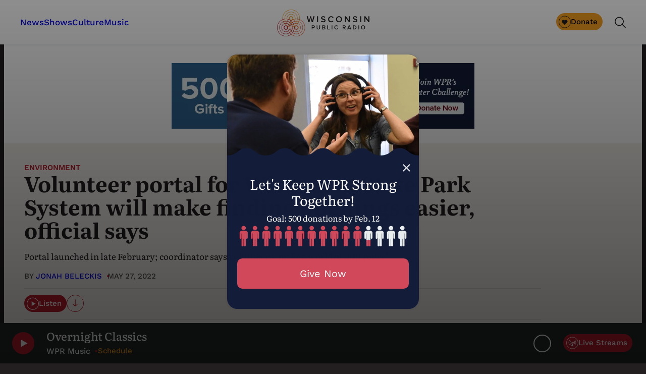

--- FILE ---
content_type: text/html; charset=UTF-8
request_url: https://www.wpr.org/environment/volunteer-portal-wisconsin-state-park-system-will-make-finding-openings-easier-official-says
body_size: 80347
content:
<!DOCTYPE html>
<html lang="en-US">
<head>
	<meta charset="UTF-8" /><script type="text/javascript">(window.NREUM||(NREUM={})).init={privacy:{cookies_enabled:true},ajax:{deny_list:["bam.nr-data.net"]},feature_flags:["soft_nav"],distributed_tracing:{enabled:true}};(window.NREUM||(NREUM={})).loader_config={agentID:"1588870995",accountID:"4170484",trustKey:"66686",xpid:"UAcAUVJbDBABUVZQBAQDVlYC",licenseKey:"NRJS-520f2d1b9cad00b2080",applicationID:"1572354023",browserID:"1588870995"};;/*! For license information please see nr-loader-spa-1.308.0.min.js.LICENSE.txt */
(()=>{var e,t,r={384:(e,t,r)=>{"use strict";r.d(t,{NT:()=>a,US:()=>u,Zm:()=>o,bQ:()=>d,dV:()=>c,pV:()=>l});var n=r(6154),i=r(1863),s=r(1910);const a={beacon:"bam.nr-data.net",errorBeacon:"bam.nr-data.net"};function o(){return n.gm.NREUM||(n.gm.NREUM={}),void 0===n.gm.newrelic&&(n.gm.newrelic=n.gm.NREUM),n.gm.NREUM}function c(){let e=o();return e.o||(e.o={ST:n.gm.setTimeout,SI:n.gm.setImmediate||n.gm.setInterval,CT:n.gm.clearTimeout,XHR:n.gm.XMLHttpRequest,REQ:n.gm.Request,EV:n.gm.Event,PR:n.gm.Promise,MO:n.gm.MutationObserver,FETCH:n.gm.fetch,WS:n.gm.WebSocket},(0,s.i)(...Object.values(e.o))),e}function d(e,t){let r=o();r.initializedAgents??={},t.initializedAt={ms:(0,i.t)(),date:new Date},r.initializedAgents[e]=t}function u(e,t){o()[e]=t}function l(){return function(){let e=o();const t=e.info||{};e.info={beacon:a.beacon,errorBeacon:a.errorBeacon,...t}}(),function(){let e=o();const t=e.init||{};e.init={...t}}(),c(),function(){let e=o();const t=e.loader_config||{};e.loader_config={...t}}(),o()}},782:(e,t,r)=>{"use strict";r.d(t,{T:()=>n});const n=r(860).K7.pageViewTiming},860:(e,t,r)=>{"use strict";r.d(t,{$J:()=>u,K7:()=>c,P3:()=>d,XX:()=>i,Yy:()=>o,df:()=>s,qY:()=>n,v4:()=>a});const n="events",i="jserrors",s="browser/blobs",a="rum",o="browser/logs",c={ajax:"ajax",genericEvents:"generic_events",jserrors:i,logging:"logging",metrics:"metrics",pageAction:"page_action",pageViewEvent:"page_view_event",pageViewTiming:"page_view_timing",sessionReplay:"session_replay",sessionTrace:"session_trace",softNav:"soft_navigations",spa:"spa"},d={[c.pageViewEvent]:1,[c.pageViewTiming]:2,[c.metrics]:3,[c.jserrors]:4,[c.spa]:5,[c.ajax]:6,[c.sessionTrace]:7,[c.softNav]:8,[c.sessionReplay]:9,[c.logging]:10,[c.genericEvents]:11},u={[c.pageViewEvent]:a,[c.pageViewTiming]:n,[c.ajax]:n,[c.spa]:n,[c.softNav]:n,[c.metrics]:i,[c.jserrors]:i,[c.sessionTrace]:s,[c.sessionReplay]:s,[c.logging]:o,[c.genericEvents]:"ins"}},944:(e,t,r)=>{"use strict";r.d(t,{R:()=>i});var n=r(3241);function i(e,t){"function"==typeof console.debug&&(console.debug("New Relic Warning: https://github.com/newrelic/newrelic-browser-agent/blob/main/docs/warning-codes.md#".concat(e),t),(0,n.W)({agentIdentifier:null,drained:null,type:"data",name:"warn",feature:"warn",data:{code:e,secondary:t}}))}},993:(e,t,r)=>{"use strict";r.d(t,{A$:()=>s,ET:()=>a,TZ:()=>o,p_:()=>i});var n=r(860);const i={ERROR:"ERROR",WARN:"WARN",INFO:"INFO",DEBUG:"DEBUG",TRACE:"TRACE"},s={OFF:0,ERROR:1,WARN:2,INFO:3,DEBUG:4,TRACE:5},a="log",o=n.K7.logging},1541:(e,t,r)=>{"use strict";r.d(t,{U:()=>i,f:()=>n});const n={MFE:"MFE",BA:"BA"};function i(e,t){if(2!==t?.harvestEndpointVersion)return{};const r=t.agentRef.runtime.appMetadata.agents[0].entityGuid;return e?{"source.id":e.id,"source.name":e.name,"source.type":e.type,"parent.id":e.parent?.id||r,"parent.type":e.parent?.type||n.BA}:{"entity.guid":r,appId:t.agentRef.info.applicationID}}},1687:(e,t,r)=>{"use strict";r.d(t,{Ak:()=>d,Ze:()=>h,x3:()=>u});var n=r(3241),i=r(7836),s=r(3606),a=r(860),o=r(2646);const c={};function d(e,t){const r={staged:!1,priority:a.P3[t]||0};l(e),c[e].get(t)||c[e].set(t,r)}function u(e,t){e&&c[e]&&(c[e].get(t)&&c[e].delete(t),p(e,t,!1),c[e].size&&f(e))}function l(e){if(!e)throw new Error("agentIdentifier required");c[e]||(c[e]=new Map)}function h(e="",t="feature",r=!1){if(l(e),!e||!c[e].get(t)||r)return p(e,t);c[e].get(t).staged=!0,f(e)}function f(e){const t=Array.from(c[e]);t.every(([e,t])=>t.staged)&&(t.sort((e,t)=>e[1].priority-t[1].priority),t.forEach(([t])=>{c[e].delete(t),p(e,t)}))}function p(e,t,r=!0){const a=e?i.ee.get(e):i.ee,c=s.i.handlers;if(!a.aborted&&a.backlog&&c){if((0,n.W)({agentIdentifier:e,type:"lifecycle",name:"drain",feature:t}),r){const e=a.backlog[t],r=c[t];if(r){for(let t=0;e&&t<e.length;++t)g(e[t],r);Object.entries(r).forEach(([e,t])=>{Object.values(t||{}).forEach(t=>{t[0]?.on&&t[0]?.context()instanceof o.y&&t[0].on(e,t[1])})})}}a.isolatedBacklog||delete c[t],a.backlog[t]=null,a.emit("drain-"+t,[])}}function g(e,t){var r=e[1];Object.values(t[r]||{}).forEach(t=>{var r=e[0];if(t[0]===r){var n=t[1],i=e[3],s=e[2];n.apply(i,s)}})}},1738:(e,t,r)=>{"use strict";r.d(t,{U:()=>f,Y:()=>h});var n=r(3241),i=r(9908),s=r(1863),a=r(944),o=r(5701),c=r(3969),d=r(8362),u=r(860),l=r(4261);function h(e,t,r,s){const h=s||r;!h||h[e]&&h[e]!==d.d.prototype[e]||(h[e]=function(){(0,i.p)(c.xV,["API/"+e+"/called"],void 0,u.K7.metrics,r.ee),(0,n.W)({agentIdentifier:r.agentIdentifier,drained:!!o.B?.[r.agentIdentifier],type:"data",name:"api",feature:l.Pl+e,data:{}});try{return t.apply(this,arguments)}catch(e){(0,a.R)(23,e)}})}function f(e,t,r,n,a){const o=e.info;null===r?delete o.jsAttributes[t]:o.jsAttributes[t]=r,(a||null===r)&&(0,i.p)(l.Pl+n,[(0,s.t)(),t,r],void 0,"session",e.ee)}},1741:(e,t,r)=>{"use strict";r.d(t,{W:()=>s});var n=r(944),i=r(4261);class s{#e(e,...t){if(this[e]!==s.prototype[e])return this[e](...t);(0,n.R)(35,e)}addPageAction(e,t){return this.#e(i.hG,e,t)}register(e){return this.#e(i.eY,e)}recordCustomEvent(e,t){return this.#e(i.fF,e,t)}setPageViewName(e,t){return this.#e(i.Fw,e,t)}setCustomAttribute(e,t,r){return this.#e(i.cD,e,t,r)}noticeError(e,t){return this.#e(i.o5,e,t)}setUserId(e,t=!1){return this.#e(i.Dl,e,t)}setApplicationVersion(e){return this.#e(i.nb,e)}setErrorHandler(e){return this.#e(i.bt,e)}addRelease(e,t){return this.#e(i.k6,e,t)}log(e,t){return this.#e(i.$9,e,t)}start(){return this.#e(i.d3)}finished(e){return this.#e(i.BL,e)}recordReplay(){return this.#e(i.CH)}pauseReplay(){return this.#e(i.Tb)}addToTrace(e){return this.#e(i.U2,e)}setCurrentRouteName(e){return this.#e(i.PA,e)}interaction(e){return this.#e(i.dT,e)}wrapLogger(e,t,r){return this.#e(i.Wb,e,t,r)}measure(e,t){return this.#e(i.V1,e,t)}consent(e){return this.#e(i.Pv,e)}}},1863:(e,t,r)=>{"use strict";function n(){return Math.floor(performance.now())}r.d(t,{t:()=>n})},1910:(e,t,r)=>{"use strict";r.d(t,{i:()=>s});var n=r(944);const i=new Map;function s(...e){return e.every(e=>{if(i.has(e))return i.get(e);const t="function"==typeof e?e.toString():"",r=t.includes("[native code]"),s=t.includes("nrWrapper");return r||s||(0,n.R)(64,e?.name||t),i.set(e,r),r})}},2555:(e,t,r)=>{"use strict";r.d(t,{D:()=>o,f:()=>a});var n=r(384),i=r(8122);const s={beacon:n.NT.beacon,errorBeacon:n.NT.errorBeacon,licenseKey:void 0,applicationID:void 0,sa:void 0,queueTime:void 0,applicationTime:void 0,ttGuid:void 0,user:void 0,account:void 0,product:void 0,extra:void 0,jsAttributes:{},userAttributes:void 0,atts:void 0,transactionName:void 0,tNamePlain:void 0};function a(e){try{return!!e.licenseKey&&!!e.errorBeacon&&!!e.applicationID}catch(e){return!1}}const o=e=>(0,i.a)(e,s)},2614:(e,t,r)=>{"use strict";r.d(t,{BB:()=>a,H3:()=>n,g:()=>d,iL:()=>c,tS:()=>o,uh:()=>i,wk:()=>s});const n="NRBA",i="SESSION",s=144e5,a=18e5,o={STARTED:"session-started",PAUSE:"session-pause",RESET:"session-reset",RESUME:"session-resume",UPDATE:"session-update"},c={SAME_TAB:"same-tab",CROSS_TAB:"cross-tab"},d={OFF:0,FULL:1,ERROR:2}},2646:(e,t,r)=>{"use strict";r.d(t,{y:()=>n});class n{constructor(e){this.contextId=e}}},2843:(e,t,r)=>{"use strict";r.d(t,{G:()=>s,u:()=>i});var n=r(3878);function i(e,t=!1,r,i){(0,n.DD)("visibilitychange",function(){if(t)return void("hidden"===document.visibilityState&&e());e(document.visibilityState)},r,i)}function s(e,t,r){(0,n.sp)("pagehide",e,t,r)}},3241:(e,t,r)=>{"use strict";r.d(t,{W:()=>s});var n=r(6154);const i="newrelic";function s(e={}){try{n.gm.dispatchEvent(new CustomEvent(i,{detail:e}))}catch(e){}}},3304:(e,t,r)=>{"use strict";r.d(t,{A:()=>s});var n=r(7836);const i=()=>{const e=new WeakSet;return(t,r)=>{if("object"==typeof r&&null!==r){if(e.has(r))return;e.add(r)}return r}};function s(e){try{return JSON.stringify(e,i())??""}catch(e){try{n.ee.emit("internal-error",[e])}catch(e){}return""}}},3333:(e,t,r)=>{"use strict";r.d(t,{$v:()=>u,TZ:()=>n,Xh:()=>c,Zp:()=>i,kd:()=>d,mq:()=>o,nf:()=>a,qN:()=>s});const n=r(860).K7.genericEvents,i=["auxclick","click","copy","keydown","paste","scrollend"],s=["focus","blur"],a=4,o=1e3,c=2e3,d=["PageAction","UserAction","BrowserPerformance"],u={RESOURCES:"experimental.resources",REGISTER:"register"}},3434:(e,t,r)=>{"use strict";r.d(t,{Jt:()=>s,YM:()=>d});var n=r(7836),i=r(5607);const s="nr@original:".concat(i.W),a=50;var o=Object.prototype.hasOwnProperty,c=!1;function d(e,t){return e||(e=n.ee),r.inPlace=function(e,t,n,i,s){n||(n="");const a="-"===n.charAt(0);for(let o=0;o<t.length;o++){const c=t[o],d=e[c];l(d)||(e[c]=r(d,a?c+n:n,i,c,s))}},r.flag=s,r;function r(t,r,n,c,d){return l(t)?t:(r||(r=""),nrWrapper[s]=t,function(e,t,r){if(Object.defineProperty&&Object.keys)try{return Object.keys(e).forEach(function(r){Object.defineProperty(t,r,{get:function(){return e[r]},set:function(t){return e[r]=t,t}})}),t}catch(e){u([e],r)}for(var n in e)o.call(e,n)&&(t[n]=e[n])}(t,nrWrapper,e),nrWrapper);function nrWrapper(){var s,o,l,h;let f;try{o=this,s=[...arguments],l="function"==typeof n?n(s,o):n||{}}catch(t){u([t,"",[s,o,c],l],e)}i(r+"start",[s,o,c],l,d);const p=performance.now();let g;try{return h=t.apply(o,s),g=performance.now(),h}catch(e){throw g=performance.now(),i(r+"err",[s,o,e],l,d),f=e,f}finally{const e=g-p,t={start:p,end:g,duration:e,isLongTask:e>=a,methodName:c,thrownError:f};t.isLongTask&&i("long-task",[t,o],l,d),i(r+"end",[s,o,h],l,d)}}}function i(r,n,i,s){if(!c||t){var a=c;c=!0;try{e.emit(r,n,i,t,s)}catch(t){u([t,r,n,i],e)}c=a}}}function u(e,t){t||(t=n.ee);try{t.emit("internal-error",e)}catch(e){}}function l(e){return!(e&&"function"==typeof e&&e.apply&&!e[s])}},3606:(e,t,r)=>{"use strict";r.d(t,{i:()=>s});var n=r(9908);s.on=a;var i=s.handlers={};function s(e,t,r,s){a(s||n.d,i,e,t,r)}function a(e,t,r,i,s){s||(s="feature"),e||(e=n.d);var a=t[s]=t[s]||{};(a[r]=a[r]||[]).push([e,i])}},3738:(e,t,r)=>{"use strict";r.d(t,{He:()=>i,Kp:()=>o,Lc:()=>d,Rz:()=>u,TZ:()=>n,bD:()=>s,d3:()=>a,jx:()=>l,sl:()=>h,uP:()=>c});const n=r(860).K7.sessionTrace,i="bstResource",s="resource",a="-start",o="-end",c="fn"+a,d="fn"+o,u="pushState",l=1e3,h=3e4},3785:(e,t,r)=>{"use strict";r.d(t,{R:()=>c,b:()=>d});var n=r(9908),i=r(1863),s=r(860),a=r(3969),o=r(993);function c(e,t,r={},c=o.p_.INFO,d=!0,u,l=(0,i.t)()){(0,n.p)(a.xV,["API/logging/".concat(c.toLowerCase(),"/called")],void 0,s.K7.metrics,e),(0,n.p)(o.ET,[l,t,r,c,d,u],void 0,s.K7.logging,e)}function d(e){return"string"==typeof e&&Object.values(o.p_).some(t=>t===e.toUpperCase().trim())}},3878:(e,t,r)=>{"use strict";function n(e,t){return{capture:e,passive:!1,signal:t}}function i(e,t,r=!1,i){window.addEventListener(e,t,n(r,i))}function s(e,t,r=!1,i){document.addEventListener(e,t,n(r,i))}r.d(t,{DD:()=>s,jT:()=>n,sp:()=>i})},3962:(e,t,r)=>{"use strict";r.d(t,{AM:()=>a,O2:()=>l,OV:()=>s,Qu:()=>h,TZ:()=>c,ih:()=>f,pP:()=>o,t1:()=>u,tC:()=>i,wD:()=>d});var n=r(860);const i=["click","keydown","submit"],s="popstate",a="api",o="initialPageLoad",c=n.K7.softNav,d=5e3,u=500,l={INITIAL_PAGE_LOAD:"",ROUTE_CHANGE:1,UNSPECIFIED:2},h={INTERACTION:1,AJAX:2,CUSTOM_END:3,CUSTOM_TRACER:4},f={IP:"in progress",PF:"pending finish",FIN:"finished",CAN:"cancelled"}},3969:(e,t,r)=>{"use strict";r.d(t,{TZ:()=>n,XG:()=>o,rs:()=>i,xV:()=>a,z_:()=>s});const n=r(860).K7.metrics,i="sm",s="cm",a="storeSupportabilityMetrics",o="storeEventMetrics"},4234:(e,t,r)=>{"use strict";r.d(t,{W:()=>s});var n=r(7836),i=r(1687);class s{constructor(e,t){this.agentIdentifier=e,this.ee=n.ee.get(e),this.featureName=t,this.blocked=!1}deregisterDrain(){(0,i.x3)(this.agentIdentifier,this.featureName)}}},4261:(e,t,r)=>{"use strict";r.d(t,{$9:()=>u,BL:()=>c,CH:()=>p,Dl:()=>R,Fw:()=>w,PA:()=>v,Pl:()=>n,Pv:()=>A,Tb:()=>h,U2:()=>a,V1:()=>E,Wb:()=>T,bt:()=>y,cD:()=>b,d3:()=>x,dT:()=>d,eY:()=>g,fF:()=>f,hG:()=>s,hw:()=>i,k6:()=>o,nb:()=>m,o5:()=>l});const n="api-",i=n+"ixn-",s="addPageAction",a="addToTrace",o="addRelease",c="finished",d="interaction",u="log",l="noticeError",h="pauseReplay",f="recordCustomEvent",p="recordReplay",g="register",m="setApplicationVersion",v="setCurrentRouteName",b="setCustomAttribute",y="setErrorHandler",w="setPageViewName",R="setUserId",x="start",T="wrapLogger",E="measure",A="consent"},5205:(e,t,r)=>{"use strict";r.d(t,{j:()=>S});var n=r(384),i=r(1741);var s=r(2555),a=r(3333);const o=e=>{if(!e||"string"!=typeof e)return!1;try{document.createDocumentFragment().querySelector(e)}catch{return!1}return!0};var c=r(2614),d=r(944),u=r(8122);const l="[data-nr-mask]",h=e=>(0,u.a)(e,(()=>{const e={feature_flags:[],experimental:{allow_registered_children:!1,resources:!1},mask_selector:"*",block_selector:"[data-nr-block]",mask_input_options:{color:!1,date:!1,"datetime-local":!1,email:!1,month:!1,number:!1,range:!1,search:!1,tel:!1,text:!1,time:!1,url:!1,week:!1,textarea:!1,select:!1,password:!0}};return{ajax:{deny_list:void 0,block_internal:!0,enabled:!0,autoStart:!0},api:{get allow_registered_children(){return e.feature_flags.includes(a.$v.REGISTER)||e.experimental.allow_registered_children},set allow_registered_children(t){e.experimental.allow_registered_children=t},duplicate_registered_data:!1},browser_consent_mode:{enabled:!1},distributed_tracing:{enabled:void 0,exclude_newrelic_header:void 0,cors_use_newrelic_header:void 0,cors_use_tracecontext_headers:void 0,allowed_origins:void 0},get feature_flags(){return e.feature_flags},set feature_flags(t){e.feature_flags=t},generic_events:{enabled:!0,autoStart:!0},harvest:{interval:30},jserrors:{enabled:!0,autoStart:!0},logging:{enabled:!0,autoStart:!0},metrics:{enabled:!0,autoStart:!0},obfuscate:void 0,page_action:{enabled:!0},page_view_event:{enabled:!0,autoStart:!0},page_view_timing:{enabled:!0,autoStart:!0},performance:{capture_marks:!1,capture_measures:!1,capture_detail:!0,resources:{get enabled(){return e.feature_flags.includes(a.$v.RESOURCES)||e.experimental.resources},set enabled(t){e.experimental.resources=t},asset_types:[],first_party_domains:[],ignore_newrelic:!0}},privacy:{cookies_enabled:!0},proxy:{assets:void 0,beacon:void 0},session:{expiresMs:c.wk,inactiveMs:c.BB},session_replay:{autoStart:!0,enabled:!1,preload:!1,sampling_rate:10,error_sampling_rate:100,collect_fonts:!1,inline_images:!1,fix_stylesheets:!0,mask_all_inputs:!0,get mask_text_selector(){return e.mask_selector},set mask_text_selector(t){o(t)?e.mask_selector="".concat(t,",").concat(l):""===t||null===t?e.mask_selector=l:(0,d.R)(5,t)},get block_class(){return"nr-block"},get ignore_class(){return"nr-ignore"},get mask_text_class(){return"nr-mask"},get block_selector(){return e.block_selector},set block_selector(t){o(t)?e.block_selector+=",".concat(t):""!==t&&(0,d.R)(6,t)},get mask_input_options(){return e.mask_input_options},set mask_input_options(t){t&&"object"==typeof t?e.mask_input_options={...t,password:!0}:(0,d.R)(7,t)}},session_trace:{enabled:!0,autoStart:!0},soft_navigations:{enabled:!0,autoStart:!0},spa:{enabled:!0,autoStart:!0},ssl:void 0,user_actions:{enabled:!0,elementAttributes:["id","className","tagName","type"]}}})());var f=r(6154),p=r(9324);let g=0;const m={buildEnv:p.F3,distMethod:p.Xs,version:p.xv,originTime:f.WN},v={consented:!1},b={appMetadata:{},get consented(){return this.session?.state?.consent||v.consented},set consented(e){v.consented=e},customTransaction:void 0,denyList:void 0,disabled:!1,harvester:void 0,isolatedBacklog:!1,isRecording:!1,loaderType:void 0,maxBytes:3e4,obfuscator:void 0,onerror:void 0,ptid:void 0,releaseIds:{},session:void 0,timeKeeper:void 0,registeredEntities:[],jsAttributesMetadata:{bytes:0},get harvestCount(){return++g}},y=e=>{const t=(0,u.a)(e,b),r=Object.keys(m).reduce((e,t)=>(e[t]={value:m[t],writable:!1,configurable:!0,enumerable:!0},e),{});return Object.defineProperties(t,r)};var w=r(5701);const R=e=>{const t=e.startsWith("http");e+="/",r.p=t?e:"https://"+e};var x=r(7836),T=r(3241);const E={accountID:void 0,trustKey:void 0,agentID:void 0,licenseKey:void 0,applicationID:void 0,xpid:void 0},A=e=>(0,u.a)(e,E),_=new Set;function S(e,t={},r,a){let{init:o,info:c,loader_config:d,runtime:u={},exposed:l=!0}=t;if(!c){const e=(0,n.pV)();o=e.init,c=e.info,d=e.loader_config}e.init=h(o||{}),e.loader_config=A(d||{}),c.jsAttributes??={},f.bv&&(c.jsAttributes.isWorker=!0),e.info=(0,s.D)(c);const p=e.init,g=[c.beacon,c.errorBeacon];_.has(e.agentIdentifier)||(p.proxy.assets&&(R(p.proxy.assets),g.push(p.proxy.assets)),p.proxy.beacon&&g.push(p.proxy.beacon),e.beacons=[...g],function(e){const t=(0,n.pV)();Object.getOwnPropertyNames(i.W.prototype).forEach(r=>{const n=i.W.prototype[r];if("function"!=typeof n||"constructor"===n)return;let s=t[r];e[r]&&!1!==e.exposed&&"micro-agent"!==e.runtime?.loaderType&&(t[r]=(...t)=>{const n=e[r](...t);return s?s(...t):n})})}(e),(0,n.US)("activatedFeatures",w.B)),u.denyList=[...p.ajax.deny_list||[],...p.ajax.block_internal?g:[]],u.ptid=e.agentIdentifier,u.loaderType=r,e.runtime=y(u),_.has(e.agentIdentifier)||(e.ee=x.ee.get(e.agentIdentifier),e.exposed=l,(0,T.W)({agentIdentifier:e.agentIdentifier,drained:!!w.B?.[e.agentIdentifier],type:"lifecycle",name:"initialize",feature:void 0,data:e.config})),_.add(e.agentIdentifier)}},5270:(e,t,r)=>{"use strict";r.d(t,{Aw:()=>a,SR:()=>s,rF:()=>o});var n=r(384),i=r(7767);function s(e){return!!(0,n.dV)().o.MO&&(0,i.V)(e)&&!0===e?.session_trace.enabled}function a(e){return!0===e?.session_replay.preload&&s(e)}function o(e,t){try{if("string"==typeof t?.type){if("password"===t.type.toLowerCase())return"*".repeat(e?.length||0);if(void 0!==t?.dataset?.nrUnmask||t?.classList?.contains("nr-unmask"))return e}}catch(e){}return"string"==typeof e?e.replace(/[\S]/g,"*"):"*".repeat(e?.length||0)}},5289:(e,t,r)=>{"use strict";r.d(t,{GG:()=>a,Qr:()=>c,sB:()=>o});var n=r(3878),i=r(6389);function s(){return"undefined"==typeof document||"complete"===document.readyState}function a(e,t){if(s())return e();const r=(0,i.J)(e),a=setInterval(()=>{s()&&(clearInterval(a),r())},500);(0,n.sp)("load",r,t)}function o(e){if(s())return e();(0,n.DD)("DOMContentLoaded",e)}function c(e){if(s())return e();(0,n.sp)("popstate",e)}},5607:(e,t,r)=>{"use strict";r.d(t,{W:()=>n});const n=(0,r(9566).bz)()},5701:(e,t,r)=>{"use strict";r.d(t,{B:()=>s,t:()=>a});var n=r(3241);const i=new Set,s={};function a(e,t){const r=t.agentIdentifier;s[r]??={},e&&"object"==typeof e&&(i.has(r)||(t.ee.emit("rumresp",[e]),s[r]=e,i.add(r),(0,n.W)({agentIdentifier:r,loaded:!0,drained:!0,type:"lifecycle",name:"load",feature:void 0,data:e})))}},6154:(e,t,r)=>{"use strict";r.d(t,{OF:()=>d,RI:()=>i,WN:()=>h,bv:()=>s,eN:()=>f,gm:()=>a,lR:()=>l,m:()=>c,mw:()=>o,sb:()=>u});var n=r(1863);const i="undefined"!=typeof window&&!!window.document,s="undefined"!=typeof WorkerGlobalScope&&("undefined"!=typeof self&&self instanceof WorkerGlobalScope&&self.navigator instanceof WorkerNavigator||"undefined"!=typeof globalThis&&globalThis instanceof WorkerGlobalScope&&globalThis.navigator instanceof WorkerNavigator),a=i?window:"undefined"!=typeof WorkerGlobalScope&&("undefined"!=typeof self&&self instanceof WorkerGlobalScope&&self||"undefined"!=typeof globalThis&&globalThis instanceof WorkerGlobalScope&&globalThis),o=Boolean("hidden"===a?.document?.visibilityState),c=""+a?.location,d=/iPad|iPhone|iPod/.test(a.navigator?.userAgent),u=d&&"undefined"==typeof SharedWorker,l=(()=>{const e=a.navigator?.userAgent?.match(/Firefox[/\s](\d+\.\d+)/);return Array.isArray(e)&&e.length>=2?+e[1]:0})(),h=Date.now()-(0,n.t)(),f=()=>"undefined"!=typeof PerformanceNavigationTiming&&a?.performance?.getEntriesByType("navigation")?.[0]?.responseStart},6344:(e,t,r)=>{"use strict";r.d(t,{BB:()=>u,Qb:()=>l,TZ:()=>i,Ug:()=>a,Vh:()=>s,_s:()=>o,bc:()=>d,yP:()=>c});var n=r(2614);const i=r(860).K7.sessionReplay,s="errorDuringReplay",a=.12,o={DomContentLoaded:0,Load:1,FullSnapshot:2,IncrementalSnapshot:3,Meta:4,Custom:5},c={[n.g.ERROR]:15e3,[n.g.FULL]:3e5,[n.g.OFF]:0},d={RESET:{message:"Session was reset",sm:"Reset"},IMPORT:{message:"Recorder failed to import",sm:"Import"},TOO_MANY:{message:"429: Too Many Requests",sm:"Too-Many"},TOO_BIG:{message:"Payload was too large",sm:"Too-Big"},CROSS_TAB:{message:"Session Entity was set to OFF on another tab",sm:"Cross-Tab"},ENTITLEMENTS:{message:"Session Replay is not allowed and will not be started",sm:"Entitlement"}},u=5e3,l={API:"api",RESUME:"resume",SWITCH_TO_FULL:"switchToFull",INITIALIZE:"initialize",PRELOAD:"preload"}},6389:(e,t,r)=>{"use strict";function n(e,t=500,r={}){const n=r?.leading||!1;let i;return(...r)=>{n&&void 0===i&&(e.apply(this,r),i=setTimeout(()=>{i=clearTimeout(i)},t)),n||(clearTimeout(i),i=setTimeout(()=>{e.apply(this,r)},t))}}function i(e){let t=!1;return(...r)=>{t||(t=!0,e.apply(this,r))}}r.d(t,{J:()=>i,s:()=>n})},6630:(e,t,r)=>{"use strict";r.d(t,{T:()=>n});const n=r(860).K7.pageViewEvent},6774:(e,t,r)=>{"use strict";r.d(t,{T:()=>n});const n=r(860).K7.jserrors},7295:(e,t,r)=>{"use strict";r.d(t,{Xv:()=>a,gX:()=>i,iW:()=>s});var n=[];function i(e){if(!e||s(e))return!1;if(0===n.length)return!0;if("*"===n[0].hostname)return!1;for(var t=0;t<n.length;t++){var r=n[t];if(r.hostname.test(e.hostname)&&r.pathname.test(e.pathname))return!1}return!0}function s(e){return void 0===e.hostname}function a(e){if(n=[],e&&e.length)for(var t=0;t<e.length;t++){let r=e[t];if(!r)continue;if("*"===r)return void(n=[{hostname:"*"}]);0===r.indexOf("http://")?r=r.substring(7):0===r.indexOf("https://")&&(r=r.substring(8));const i=r.indexOf("/");let s,a;i>0?(s=r.substring(0,i),a=r.substring(i)):(s=r,a="*");let[c]=s.split(":");n.push({hostname:o(c),pathname:o(a,!0)})}}function o(e,t=!1){const r=e.replace(/[.+?^${}()|[\]\\]/g,e=>"\\"+e).replace(/\*/g,".*?");return new RegExp((t?"^":"")+r+"$")}},7485:(e,t,r)=>{"use strict";r.d(t,{D:()=>i});var n=r(6154);function i(e){if(0===(e||"").indexOf("data:"))return{protocol:"data"};try{const t=new URL(e,location.href),r={port:t.port,hostname:t.hostname,pathname:t.pathname,search:t.search,protocol:t.protocol.slice(0,t.protocol.indexOf(":")),sameOrigin:t.protocol===n.gm?.location?.protocol&&t.host===n.gm?.location?.host};return r.port&&""!==r.port||("http:"===t.protocol&&(r.port="80"),"https:"===t.protocol&&(r.port="443")),r.pathname&&""!==r.pathname?r.pathname.startsWith("/")||(r.pathname="/".concat(r.pathname)):r.pathname="/",r}catch(e){return{}}}},7699:(e,t,r)=>{"use strict";r.d(t,{It:()=>s,KC:()=>o,No:()=>i,qh:()=>a});var n=r(860);const i=16e3,s=1e6,a="SESSION_ERROR",o={[n.K7.logging]:!0,[n.K7.genericEvents]:!1,[n.K7.jserrors]:!1,[n.K7.ajax]:!1}},7767:(e,t,r)=>{"use strict";r.d(t,{V:()=>i});var n=r(6154);const i=e=>n.RI&&!0===e?.privacy.cookies_enabled},7836:(e,t,r)=>{"use strict";r.d(t,{P:()=>o,ee:()=>c});var n=r(384),i=r(8990),s=r(2646),a=r(5607);const o="nr@context:".concat(a.W),c=function e(t,r){var n={},a={},u={},l=!1;try{l=16===r.length&&d.initializedAgents?.[r]?.runtime.isolatedBacklog}catch(e){}var h={on:p,addEventListener:p,removeEventListener:function(e,t){var r=n[e];if(!r)return;for(var i=0;i<r.length;i++)r[i]===t&&r.splice(i,1)},emit:function(e,r,n,i,s){!1!==s&&(s=!0);if(c.aborted&&!i)return;t&&s&&t.emit(e,r,n);var o=f(n);g(e).forEach(e=>{e.apply(o,r)});var d=v()[a[e]];d&&d.push([h,e,r,o]);return o},get:m,listeners:g,context:f,buffer:function(e,t){const r=v();if(t=t||"feature",h.aborted)return;Object.entries(e||{}).forEach(([e,n])=>{a[n]=t,t in r||(r[t]=[])})},abort:function(){h._aborted=!0,Object.keys(h.backlog).forEach(e=>{delete h.backlog[e]})},isBuffering:function(e){return!!v()[a[e]]},debugId:r,backlog:l?{}:t&&"object"==typeof t.backlog?t.backlog:{},isolatedBacklog:l};return Object.defineProperty(h,"aborted",{get:()=>{let e=h._aborted||!1;return e||(t&&(e=t.aborted),e)}}),h;function f(e){return e&&e instanceof s.y?e:e?(0,i.I)(e,o,()=>new s.y(o)):new s.y(o)}function p(e,t){n[e]=g(e).concat(t)}function g(e){return n[e]||[]}function m(t){return u[t]=u[t]||e(h,t)}function v(){return h.backlog}}(void 0,"globalEE"),d=(0,n.Zm)();d.ee||(d.ee=c)},8122:(e,t,r)=>{"use strict";r.d(t,{a:()=>i});var n=r(944);function i(e,t){try{if(!e||"object"!=typeof e)return(0,n.R)(3);if(!t||"object"!=typeof t)return(0,n.R)(4);const r=Object.create(Object.getPrototypeOf(t),Object.getOwnPropertyDescriptors(t)),s=0===Object.keys(r).length?e:r;for(let a in s)if(void 0!==e[a])try{if(null===e[a]){r[a]=null;continue}Array.isArray(e[a])&&Array.isArray(t[a])?r[a]=Array.from(new Set([...e[a],...t[a]])):"object"==typeof e[a]&&"object"==typeof t[a]?r[a]=i(e[a],t[a]):r[a]=e[a]}catch(e){r[a]||(0,n.R)(1,e)}return r}catch(e){(0,n.R)(2,e)}}},8139:(e,t,r)=>{"use strict";r.d(t,{u:()=>h});var n=r(7836),i=r(3434),s=r(8990),a=r(6154);const o={},c=a.gm.XMLHttpRequest,d="addEventListener",u="removeEventListener",l="nr@wrapped:".concat(n.P);function h(e){var t=function(e){return(e||n.ee).get("events")}(e);if(o[t.debugId]++)return t;o[t.debugId]=1;var r=(0,i.YM)(t,!0);function h(e){r.inPlace(e,[d,u],"-",p)}function p(e,t){return e[1]}return"getPrototypeOf"in Object&&(a.RI&&f(document,h),c&&f(c.prototype,h),f(a.gm,h)),t.on(d+"-start",function(e,t){var n=e[1];if(null!==n&&("function"==typeof n||"object"==typeof n)&&"newrelic"!==e[0]){var i=(0,s.I)(n,l,function(){var e={object:function(){if("function"!=typeof n.handleEvent)return;return n.handleEvent.apply(n,arguments)},function:n}[typeof n];return e?r(e,"fn-",null,e.name||"anonymous"):n});this.wrapped=e[1]=i}}),t.on(u+"-start",function(e){e[1]=this.wrapped||e[1]}),t}function f(e,t,...r){let n=e;for(;"object"==typeof n&&!Object.prototype.hasOwnProperty.call(n,d);)n=Object.getPrototypeOf(n);n&&t(n,...r)}},8362:(e,t,r)=>{"use strict";r.d(t,{d:()=>s});var n=r(9566),i=r(1741);class s extends i.W{agentIdentifier=(0,n.LA)(16)}},8374:(e,t,r)=>{r.nc=(()=>{try{return document?.currentScript?.nonce}catch(e){}return""})()},8990:(e,t,r)=>{"use strict";r.d(t,{I:()=>i});var n=Object.prototype.hasOwnProperty;function i(e,t,r){if(n.call(e,t))return e[t];var i=r();if(Object.defineProperty&&Object.keys)try{return Object.defineProperty(e,t,{value:i,writable:!0,enumerable:!1}),i}catch(e){}return e[t]=i,i}},9119:(e,t,r)=>{"use strict";r.d(t,{L:()=>s});var n=/([^?#]*)[^#]*(#[^?]*|$).*/,i=/([^?#]*)().*/;function s(e,t){return e?e.replace(t?n:i,"$1$2"):e}},9300:(e,t,r)=>{"use strict";r.d(t,{T:()=>n});const n=r(860).K7.ajax},9324:(e,t,r)=>{"use strict";r.d(t,{AJ:()=>a,F3:()=>i,Xs:()=>s,Yq:()=>o,xv:()=>n});const n="1.308.0",i="PROD",s="CDN",a="@newrelic/rrweb",o="1.0.1"},9566:(e,t,r)=>{"use strict";r.d(t,{LA:()=>o,ZF:()=>c,bz:()=>a,el:()=>d});var n=r(6154);const i="xxxxxxxx-xxxx-4xxx-yxxx-xxxxxxxxxxxx";function s(e,t){return e?15&e[t]:16*Math.random()|0}function a(){const e=n.gm?.crypto||n.gm?.msCrypto;let t,r=0;return e&&e.getRandomValues&&(t=e.getRandomValues(new Uint8Array(30))),i.split("").map(e=>"x"===e?s(t,r++).toString(16):"y"===e?(3&s()|8).toString(16):e).join("")}function o(e){const t=n.gm?.crypto||n.gm?.msCrypto;let r,i=0;t&&t.getRandomValues&&(r=t.getRandomValues(new Uint8Array(e)));const a=[];for(var o=0;o<e;o++)a.push(s(r,i++).toString(16));return a.join("")}function c(){return o(16)}function d(){return o(32)}},9908:(e,t,r)=>{"use strict";r.d(t,{d:()=>n,p:()=>i});var n=r(7836).ee.get("handle");function i(e,t,r,i,s){s?(s.buffer([e],i),s.emit(e,t,r)):(n.buffer([e],i),n.emit(e,t,r))}}},n={};function i(e){var t=n[e];if(void 0!==t)return t.exports;var s=n[e]={exports:{}};return r[e](s,s.exports,i),s.exports}i.m=r,i.d=(e,t)=>{for(var r in t)i.o(t,r)&&!i.o(e,r)&&Object.defineProperty(e,r,{enumerable:!0,get:t[r]})},i.f={},i.e=e=>Promise.all(Object.keys(i.f).reduce((t,r)=>(i.f[r](e,t),t),[])),i.u=e=>({212:"nr-spa-compressor",249:"nr-spa-recorder",478:"nr-spa"}[e]+"-1.308.0.min.js"),i.o=(e,t)=>Object.prototype.hasOwnProperty.call(e,t),e={},t="NRBA-1.308.0.PROD:",i.l=(r,n,s,a)=>{if(e[r])e[r].push(n);else{var o,c;if(void 0!==s)for(var d=document.getElementsByTagName("script"),u=0;u<d.length;u++){var l=d[u];if(l.getAttribute("src")==r||l.getAttribute("data-webpack")==t+s){o=l;break}}if(!o){c=!0;var h={478:"sha512-RSfSVnmHk59T/uIPbdSE0LPeqcEdF4/+XhfJdBuccH5rYMOEZDhFdtnh6X6nJk7hGpzHd9Ujhsy7lZEz/ORYCQ==",249:"sha512-ehJXhmntm85NSqW4MkhfQqmeKFulra3klDyY0OPDUE+sQ3GokHlPh1pmAzuNy//3j4ac6lzIbmXLvGQBMYmrkg==",212:"sha512-B9h4CR46ndKRgMBcK+j67uSR2RCnJfGefU+A7FrgR/k42ovXy5x/MAVFiSvFxuVeEk/pNLgvYGMp1cBSK/G6Fg=="};(o=document.createElement("script")).charset="utf-8",i.nc&&o.setAttribute("nonce",i.nc),o.setAttribute("data-webpack",t+s),o.src=r,0!==o.src.indexOf(window.location.origin+"/")&&(o.crossOrigin="anonymous"),h[a]&&(o.integrity=h[a])}e[r]=[n];var f=(t,n)=>{o.onerror=o.onload=null,clearTimeout(p);var i=e[r];if(delete e[r],o.parentNode&&o.parentNode.removeChild(o),i&&i.forEach(e=>e(n)),t)return t(n)},p=setTimeout(f.bind(null,void 0,{type:"timeout",target:o}),12e4);o.onerror=f.bind(null,o.onerror),o.onload=f.bind(null,o.onload),c&&document.head.appendChild(o)}},i.r=e=>{"undefined"!=typeof Symbol&&Symbol.toStringTag&&Object.defineProperty(e,Symbol.toStringTag,{value:"Module"}),Object.defineProperty(e,"__esModule",{value:!0})},i.p="https://js-agent.newrelic.com/",(()=>{var e={38:0,788:0};i.f.j=(t,r)=>{var n=i.o(e,t)?e[t]:void 0;if(0!==n)if(n)r.push(n[2]);else{var s=new Promise((r,i)=>n=e[t]=[r,i]);r.push(n[2]=s);var a=i.p+i.u(t),o=new Error;i.l(a,r=>{if(i.o(e,t)&&(0!==(n=e[t])&&(e[t]=void 0),n)){var s=r&&("load"===r.type?"missing":r.type),a=r&&r.target&&r.target.src;o.message="Loading chunk "+t+" failed: ("+s+": "+a+")",o.name="ChunkLoadError",o.type=s,o.request=a,n[1](o)}},"chunk-"+t,t)}};var t=(t,r)=>{var n,s,[a,o,c]=r,d=0;if(a.some(t=>0!==e[t])){for(n in o)i.o(o,n)&&(i.m[n]=o[n]);if(c)c(i)}for(t&&t(r);d<a.length;d++)s=a[d],i.o(e,s)&&e[s]&&e[s][0](),e[s]=0},r=self["webpackChunk:NRBA-1.308.0.PROD"]=self["webpackChunk:NRBA-1.308.0.PROD"]||[];r.forEach(t.bind(null,0)),r.push=t.bind(null,r.push.bind(r))})(),(()=>{"use strict";i(8374);var e=i(8362),t=i(860);const r=Object.values(t.K7);var n=i(5205);var s=i(9908),a=i(1863),o=i(4261),c=i(1738);var d=i(1687),u=i(4234),l=i(5289),h=i(6154),f=i(944),p=i(5270),g=i(7767),m=i(6389),v=i(7699);class b extends u.W{constructor(e,t){super(e.agentIdentifier,t),this.agentRef=e,this.abortHandler=void 0,this.featAggregate=void 0,this.loadedSuccessfully=void 0,this.onAggregateImported=new Promise(e=>{this.loadedSuccessfully=e}),this.deferred=Promise.resolve(),!1===e.init[this.featureName].autoStart?this.deferred=new Promise((t,r)=>{this.ee.on("manual-start-all",(0,m.J)(()=>{(0,d.Ak)(e.agentIdentifier,this.featureName),t()}))}):(0,d.Ak)(e.agentIdentifier,t)}importAggregator(e,t,r={}){if(this.featAggregate)return;const n=async()=>{let n;await this.deferred;try{if((0,g.V)(e.init)){const{setupAgentSession:t}=await i.e(478).then(i.bind(i,8766));n=t(e)}}catch(e){(0,f.R)(20,e),this.ee.emit("internal-error",[e]),(0,s.p)(v.qh,[e],void 0,this.featureName,this.ee)}try{if(!this.#t(this.featureName,n,e.init))return(0,d.Ze)(this.agentIdentifier,this.featureName),void this.loadedSuccessfully(!1);const{Aggregate:i}=await t();this.featAggregate=new i(e,r),e.runtime.harvester.initializedAggregates.push(this.featAggregate),this.loadedSuccessfully(!0)}catch(e){(0,f.R)(34,e),this.abortHandler?.(),(0,d.Ze)(this.agentIdentifier,this.featureName,!0),this.loadedSuccessfully(!1),this.ee&&this.ee.abort()}};h.RI?(0,l.GG)(()=>n(),!0):n()}#t(e,r,n){if(this.blocked)return!1;switch(e){case t.K7.sessionReplay:return(0,p.SR)(n)&&!!r;case t.K7.sessionTrace:return!!r;default:return!0}}}var y=i(6630),w=i(2614),R=i(3241);class x extends b{static featureName=y.T;constructor(e){var t;super(e,y.T),this.setupInspectionEvents(e.agentIdentifier),t=e,(0,c.Y)(o.Fw,function(e,r){"string"==typeof e&&("/"!==e.charAt(0)&&(e="/"+e),t.runtime.customTransaction=(r||"http://custom.transaction")+e,(0,s.p)(o.Pl+o.Fw,[(0,a.t)()],void 0,void 0,t.ee))},t),this.importAggregator(e,()=>i.e(478).then(i.bind(i,2467)))}setupInspectionEvents(e){const t=(t,r)=>{t&&(0,R.W)({agentIdentifier:e,timeStamp:t.timeStamp,loaded:"complete"===t.target.readyState,type:"window",name:r,data:t.target.location+""})};(0,l.sB)(e=>{t(e,"DOMContentLoaded")}),(0,l.GG)(e=>{t(e,"load")}),(0,l.Qr)(e=>{t(e,"navigate")}),this.ee.on(w.tS.UPDATE,(t,r)=>{(0,R.W)({agentIdentifier:e,type:"lifecycle",name:"session",data:r})})}}var T=i(384);class E extends e.d{constructor(e){var t;(super(),h.gm)?(this.features={},(0,T.bQ)(this.agentIdentifier,this),this.desiredFeatures=new Set(e.features||[]),this.desiredFeatures.add(x),(0,n.j)(this,e,e.loaderType||"agent"),t=this,(0,c.Y)(o.cD,function(e,r,n=!1){if("string"==typeof e){if(["string","number","boolean"].includes(typeof r)||null===r)return(0,c.U)(t,e,r,o.cD,n);(0,f.R)(40,typeof r)}else(0,f.R)(39,typeof e)},t),function(e){(0,c.Y)(o.Dl,function(t,r=!1){if("string"!=typeof t&&null!==t)return void(0,f.R)(41,typeof t);const n=e.info.jsAttributes["enduser.id"];r&&null!=n&&n!==t?(0,s.p)(o.Pl+"setUserIdAndResetSession",[t],void 0,"session",e.ee):(0,c.U)(e,"enduser.id",t,o.Dl,!0)},e)}(this),function(e){(0,c.Y)(o.nb,function(t){if("string"==typeof t||null===t)return(0,c.U)(e,"application.version",t,o.nb,!1);(0,f.R)(42,typeof t)},e)}(this),function(e){(0,c.Y)(o.d3,function(){e.ee.emit("manual-start-all")},e)}(this),function(e){(0,c.Y)(o.Pv,function(t=!0){if("boolean"==typeof t){if((0,s.p)(o.Pl+o.Pv,[t],void 0,"session",e.ee),e.runtime.consented=t,t){const t=e.features.page_view_event;t.onAggregateImported.then(e=>{const r=t.featAggregate;e&&!r.sentRum&&r.sendRum()})}}else(0,f.R)(65,typeof t)},e)}(this),this.run()):(0,f.R)(21)}get config(){return{info:this.info,init:this.init,loader_config:this.loader_config,runtime:this.runtime}}get api(){return this}run(){try{const e=function(e){const t={};return r.forEach(r=>{t[r]=!!e[r]?.enabled}),t}(this.init),n=[...this.desiredFeatures];n.sort((e,r)=>t.P3[e.featureName]-t.P3[r.featureName]),n.forEach(r=>{if(!e[r.featureName]&&r.featureName!==t.K7.pageViewEvent)return;if(r.featureName===t.K7.spa)return void(0,f.R)(67);const n=function(e){switch(e){case t.K7.ajax:return[t.K7.jserrors];case t.K7.sessionTrace:return[t.K7.ajax,t.K7.pageViewEvent];case t.K7.sessionReplay:return[t.K7.sessionTrace];case t.K7.pageViewTiming:return[t.K7.pageViewEvent];default:return[]}}(r.featureName).filter(e=>!(e in this.features));n.length>0&&(0,f.R)(36,{targetFeature:r.featureName,missingDependencies:n}),this.features[r.featureName]=new r(this)})}catch(e){(0,f.R)(22,e);for(const e in this.features)this.features[e].abortHandler?.();const t=(0,T.Zm)();delete t.initializedAgents[this.agentIdentifier]?.features,delete this.sharedAggregator;return t.ee.get(this.agentIdentifier).abort(),!1}}}var A=i(2843),_=i(782);class S extends b{static featureName=_.T;constructor(e){super(e,_.T),h.RI&&((0,A.u)(()=>(0,s.p)("docHidden",[(0,a.t)()],void 0,_.T,this.ee),!0),(0,A.G)(()=>(0,s.p)("winPagehide",[(0,a.t)()],void 0,_.T,this.ee)),this.importAggregator(e,()=>i.e(478).then(i.bind(i,9917))))}}var O=i(3969);class I extends b{static featureName=O.TZ;constructor(e){super(e,O.TZ),h.RI&&document.addEventListener("securitypolicyviolation",e=>{(0,s.p)(O.xV,["Generic/CSPViolation/Detected"],void 0,this.featureName,this.ee)}),this.importAggregator(e,()=>i.e(478).then(i.bind(i,6555)))}}var N=i(6774),P=i(3878),k=i(3304);class D{constructor(e,t,r,n,i){this.name="UncaughtError",this.message="string"==typeof e?e:(0,k.A)(e),this.sourceURL=t,this.line=r,this.column=n,this.__newrelic=i}}function C(e){return M(e)?e:new D(void 0!==e?.message?e.message:e,e?.filename||e?.sourceURL,e?.lineno||e?.line,e?.colno||e?.col,e?.__newrelic,e?.cause)}function j(e){const t="Unhandled Promise Rejection: ";if(!e?.reason)return;if(M(e.reason)){try{e.reason.message.startsWith(t)||(e.reason.message=t+e.reason.message)}catch(e){}return C(e.reason)}const r=C(e.reason);return(r.message||"").startsWith(t)||(r.message=t+r.message),r}function L(e){if(e.error instanceof SyntaxError&&!/:\d+$/.test(e.error.stack?.trim())){const t=new D(e.message,e.filename,e.lineno,e.colno,e.error.__newrelic,e.cause);return t.name=SyntaxError.name,t}return M(e.error)?e.error:C(e)}function M(e){return e instanceof Error&&!!e.stack}function H(e,r,n,i,o=(0,a.t)()){"string"==typeof e&&(e=new Error(e)),(0,s.p)("err",[e,o,!1,r,n.runtime.isRecording,void 0,i],void 0,t.K7.jserrors,n.ee),(0,s.p)("uaErr",[],void 0,t.K7.genericEvents,n.ee)}var B=i(1541),K=i(993),W=i(3785);function U(e,{customAttributes:t={},level:r=K.p_.INFO}={},n,i,s=(0,a.t)()){(0,W.R)(n.ee,e,t,r,!1,i,s)}function F(e,r,n,i,c=(0,a.t)()){(0,s.p)(o.Pl+o.hG,[c,e,r,i],void 0,t.K7.genericEvents,n.ee)}function V(e,r,n,i,c=(0,a.t)()){const{start:d,end:u,customAttributes:l}=r||{},h={customAttributes:l||{}};if("object"!=typeof h.customAttributes||"string"!=typeof e||0===e.length)return void(0,f.R)(57);const p=(e,t)=>null==e?t:"number"==typeof e?e:e instanceof PerformanceMark?e.startTime:Number.NaN;if(h.start=p(d,0),h.end=p(u,c),Number.isNaN(h.start)||Number.isNaN(h.end))(0,f.R)(57);else{if(h.duration=h.end-h.start,!(h.duration<0))return(0,s.p)(o.Pl+o.V1,[h,e,i],void 0,t.K7.genericEvents,n.ee),h;(0,f.R)(58)}}function G(e,r={},n,i,c=(0,a.t)()){(0,s.p)(o.Pl+o.fF,[c,e,r,i],void 0,t.K7.genericEvents,n.ee)}function z(e){(0,c.Y)(o.eY,function(t){return Y(e,t)},e)}function Y(e,r,n){(0,f.R)(54,"newrelic.register"),r||={},r.type=B.f.MFE,r.licenseKey||=e.info.licenseKey,r.blocked=!1,r.parent=n||{},Array.isArray(r.tags)||(r.tags=[]);const i={};r.tags.forEach(e=>{"name"!==e&&"id"!==e&&(i["source.".concat(e)]=!0)}),r.isolated??=!0;let o=()=>{};const c=e.runtime.registeredEntities;if(!r.isolated){const e=c.find(({metadata:{target:{id:e}}})=>e===r.id&&!r.isolated);if(e)return e}const d=e=>{r.blocked=!0,o=e};function u(e){return"string"==typeof e&&!!e.trim()&&e.trim().length<501||"number"==typeof e}e.init.api.allow_registered_children||d((0,m.J)(()=>(0,f.R)(55))),u(r.id)&&u(r.name)||d((0,m.J)(()=>(0,f.R)(48,r)));const l={addPageAction:(t,n={})=>g(F,[t,{...i,...n},e],r),deregister:()=>{d((0,m.J)(()=>(0,f.R)(68)))},log:(t,n={})=>g(U,[t,{...n,customAttributes:{...i,...n.customAttributes||{}}},e],r),measure:(t,n={})=>g(V,[t,{...n,customAttributes:{...i,...n.customAttributes||{}}},e],r),noticeError:(t,n={})=>g(H,[t,{...i,...n},e],r),register:(t={})=>g(Y,[e,t],l.metadata.target),recordCustomEvent:(t,n={})=>g(G,[t,{...i,...n},e],r),setApplicationVersion:e=>p("application.version",e),setCustomAttribute:(e,t)=>p(e,t),setUserId:e=>p("enduser.id",e),metadata:{customAttributes:i,target:r}},h=()=>(r.blocked&&o(),r.blocked);h()||c.push(l);const p=(e,t)=>{h()||(i[e]=t)},g=(r,n,i)=>{if(h())return;const o=(0,a.t)();(0,s.p)(O.xV,["API/register/".concat(r.name,"/called")],void 0,t.K7.metrics,e.ee);try{if(e.init.api.duplicate_registered_data&&"register"!==r.name){let e=n;if(n[1]instanceof Object){const t={"child.id":i.id,"child.type":i.type};e="customAttributes"in n[1]?[n[0],{...n[1],customAttributes:{...n[1].customAttributes,...t}},...n.slice(2)]:[n[0],{...n[1],...t},...n.slice(2)]}r(...e,void 0,o)}return r(...n,i,o)}catch(e){(0,f.R)(50,e)}};return l}class Z extends b{static featureName=N.T;constructor(e){var t;super(e,N.T),t=e,(0,c.Y)(o.o5,(e,r)=>H(e,r,t),t),function(e){(0,c.Y)(o.bt,function(t){e.runtime.onerror=t},e)}(e),function(e){let t=0;(0,c.Y)(o.k6,function(e,r){++t>10||(this.runtime.releaseIds[e.slice(-200)]=(""+r).slice(-200))},e)}(e),z(e);try{this.removeOnAbort=new AbortController}catch(e){}this.ee.on("internal-error",(t,r)=>{this.abortHandler&&(0,s.p)("ierr",[C(t),(0,a.t)(),!0,{},e.runtime.isRecording,r],void 0,this.featureName,this.ee)}),h.gm.addEventListener("unhandledrejection",t=>{this.abortHandler&&(0,s.p)("err",[j(t),(0,a.t)(),!1,{unhandledPromiseRejection:1},e.runtime.isRecording],void 0,this.featureName,this.ee)},(0,P.jT)(!1,this.removeOnAbort?.signal)),h.gm.addEventListener("error",t=>{this.abortHandler&&(0,s.p)("err",[L(t),(0,a.t)(),!1,{},e.runtime.isRecording],void 0,this.featureName,this.ee)},(0,P.jT)(!1,this.removeOnAbort?.signal)),this.abortHandler=this.#r,this.importAggregator(e,()=>i.e(478).then(i.bind(i,2176)))}#r(){this.removeOnAbort?.abort(),this.abortHandler=void 0}}var q=i(8990);let X=1;function J(e){const t=typeof e;return!e||"object"!==t&&"function"!==t?-1:e===h.gm?0:(0,q.I)(e,"nr@id",function(){return X++})}function Q(e){if("string"==typeof e&&e.length)return e.length;if("object"==typeof e){if("undefined"!=typeof ArrayBuffer&&e instanceof ArrayBuffer&&e.byteLength)return e.byteLength;if("undefined"!=typeof Blob&&e instanceof Blob&&e.size)return e.size;if(!("undefined"!=typeof FormData&&e instanceof FormData))try{return(0,k.A)(e).length}catch(e){return}}}var ee=i(8139),te=i(7836),re=i(3434);const ne={},ie=["open","send"];function se(e){var t=e||te.ee;const r=function(e){return(e||te.ee).get("xhr")}(t);if(void 0===h.gm.XMLHttpRequest)return r;if(ne[r.debugId]++)return r;ne[r.debugId]=1,(0,ee.u)(t);var n=(0,re.YM)(r),i=h.gm.XMLHttpRequest,s=h.gm.MutationObserver,a=h.gm.Promise,o=h.gm.setInterval,c="readystatechange",d=["onload","onerror","onabort","onloadstart","onloadend","onprogress","ontimeout"],u=[],l=h.gm.XMLHttpRequest=function(e){const t=new i(e),s=r.context(t);try{r.emit("new-xhr",[t],s),t.addEventListener(c,(a=s,function(){var e=this;e.readyState>3&&!a.resolved&&(a.resolved=!0,r.emit("xhr-resolved",[],e)),n.inPlace(e,d,"fn-",y)}),(0,P.jT)(!1))}catch(e){(0,f.R)(15,e);try{r.emit("internal-error",[e])}catch(e){}}var a;return t};function p(e,t){n.inPlace(t,["onreadystatechange"],"fn-",y)}if(function(e,t){for(var r in e)t[r]=e[r]}(i,l),l.prototype=i.prototype,n.inPlace(l.prototype,ie,"-xhr-",y),r.on("send-xhr-start",function(e,t){p(e,t),function(e){u.push(e),s&&(g?g.then(b):o?o(b):(m=-m,v.data=m))}(t)}),r.on("open-xhr-start",p),s){var g=a&&a.resolve();if(!o&&!a){var m=1,v=document.createTextNode(m);new s(b).observe(v,{characterData:!0})}}else t.on("fn-end",function(e){e[0]&&e[0].type===c||b()});function b(){for(var e=0;e<u.length;e++)p(0,u[e]);u.length&&(u=[])}function y(e,t){return t}return r}var ae="fetch-",oe=ae+"body-",ce=["arrayBuffer","blob","json","text","formData"],de=h.gm.Request,ue=h.gm.Response,le="prototype";const he={};function fe(e){const t=function(e){return(e||te.ee).get("fetch")}(e);if(!(de&&ue&&h.gm.fetch))return t;if(he[t.debugId]++)return t;function r(e,r,n){var i=e[r];"function"==typeof i&&(e[r]=function(){var e,r=[...arguments],s={};t.emit(n+"before-start",[r],s),s[te.P]&&s[te.P].dt&&(e=s[te.P].dt);var a=i.apply(this,r);return t.emit(n+"start",[r,e],a),a.then(function(e){return t.emit(n+"end",[null,e],a),e},function(e){throw t.emit(n+"end",[e],a),e})})}return he[t.debugId]=1,ce.forEach(e=>{r(de[le],e,oe),r(ue[le],e,oe)}),r(h.gm,"fetch",ae),t.on(ae+"end",function(e,r){var n=this;if(r){var i=r.headers.get("content-length");null!==i&&(n.rxSize=i),t.emit(ae+"done",[null,r],n)}else t.emit(ae+"done",[e],n)}),t}var pe=i(7485),ge=i(9566);class me{constructor(e){this.agentRef=e}generateTracePayload(e){const t=this.agentRef.loader_config;if(!this.shouldGenerateTrace(e)||!t)return null;var r=(t.accountID||"").toString()||null,n=(t.agentID||"").toString()||null,i=(t.trustKey||"").toString()||null;if(!r||!n)return null;var s=(0,ge.ZF)(),a=(0,ge.el)(),o=Date.now(),c={spanId:s,traceId:a,timestamp:o};return(e.sameOrigin||this.isAllowedOrigin(e)&&this.useTraceContextHeadersForCors())&&(c.traceContextParentHeader=this.generateTraceContextParentHeader(s,a),c.traceContextStateHeader=this.generateTraceContextStateHeader(s,o,r,n,i)),(e.sameOrigin&&!this.excludeNewrelicHeader()||!e.sameOrigin&&this.isAllowedOrigin(e)&&this.useNewrelicHeaderForCors())&&(c.newrelicHeader=this.generateTraceHeader(s,a,o,r,n,i)),c}generateTraceContextParentHeader(e,t){return"00-"+t+"-"+e+"-01"}generateTraceContextStateHeader(e,t,r,n,i){return i+"@nr=0-1-"+r+"-"+n+"-"+e+"----"+t}generateTraceHeader(e,t,r,n,i,s){if(!("function"==typeof h.gm?.btoa))return null;var a={v:[0,1],d:{ty:"Browser",ac:n,ap:i,id:e,tr:t,ti:r}};return s&&n!==s&&(a.d.tk=s),btoa((0,k.A)(a))}shouldGenerateTrace(e){return this.agentRef.init?.distributed_tracing?.enabled&&this.isAllowedOrigin(e)}isAllowedOrigin(e){var t=!1;const r=this.agentRef.init?.distributed_tracing;if(e.sameOrigin)t=!0;else if(r?.allowed_origins instanceof Array)for(var n=0;n<r.allowed_origins.length;n++){var i=(0,pe.D)(r.allowed_origins[n]);if(e.hostname===i.hostname&&e.protocol===i.protocol&&e.port===i.port){t=!0;break}}return t}excludeNewrelicHeader(){var e=this.agentRef.init?.distributed_tracing;return!!e&&!!e.exclude_newrelic_header}useNewrelicHeaderForCors(){var e=this.agentRef.init?.distributed_tracing;return!!e&&!1!==e.cors_use_newrelic_header}useTraceContextHeadersForCors(){var e=this.agentRef.init?.distributed_tracing;return!!e&&!!e.cors_use_tracecontext_headers}}var ve=i(9300),be=i(7295);function ye(e){return"string"==typeof e?e:e instanceof(0,T.dV)().o.REQ?e.url:h.gm?.URL&&e instanceof URL?e.href:void 0}var we=["load","error","abort","timeout"],Re=we.length,xe=(0,T.dV)().o.REQ,Te=(0,T.dV)().o.XHR;const Ee="X-NewRelic-App-Data";class Ae extends b{static featureName=ve.T;constructor(e){super(e,ve.T),this.dt=new me(e),this.handler=(e,t,r,n)=>(0,s.p)(e,t,r,n,this.ee);try{const e={xmlhttprequest:"xhr",fetch:"fetch",beacon:"beacon"};h.gm?.performance?.getEntriesByType("resource").forEach(r=>{if(r.initiatorType in e&&0!==r.responseStatus){const n={status:r.responseStatus},i={rxSize:r.transferSize,duration:Math.floor(r.duration),cbTime:0};_e(n,r.name),this.handler("xhr",[n,i,r.startTime,r.responseEnd,e[r.initiatorType]],void 0,t.K7.ajax)}})}catch(e){}fe(this.ee),se(this.ee),function(e,r,n,i){function o(e){var t=this;t.totalCbs=0,t.called=0,t.cbTime=0,t.end=T,t.ended=!1,t.xhrGuids={},t.lastSize=null,t.loadCaptureCalled=!1,t.params=this.params||{},t.metrics=this.metrics||{},t.latestLongtaskEnd=0,e.addEventListener("load",function(r){E(t,e)},(0,P.jT)(!1)),h.lR||e.addEventListener("progress",function(e){t.lastSize=e.loaded},(0,P.jT)(!1))}function c(e){this.params={method:e[0]},_e(this,e[1]),this.metrics={}}function d(t,r){e.loader_config.xpid&&this.sameOrigin&&r.setRequestHeader("X-NewRelic-ID",e.loader_config.xpid);var n=i.generateTracePayload(this.parsedOrigin);if(n){var s=!1;n.newrelicHeader&&(r.setRequestHeader("newrelic",n.newrelicHeader),s=!0),n.traceContextParentHeader&&(r.setRequestHeader("traceparent",n.traceContextParentHeader),n.traceContextStateHeader&&r.setRequestHeader("tracestate",n.traceContextStateHeader),s=!0),s&&(this.dt=n)}}function u(e,t){var n=this.metrics,i=e[0],s=this;if(n&&i){var o=Q(i);o&&(n.txSize=o)}this.startTime=(0,a.t)(),this.body=i,this.listener=function(e){try{"abort"!==e.type||s.loadCaptureCalled||(s.params.aborted=!0),("load"!==e.type||s.called===s.totalCbs&&(s.onloadCalled||"function"!=typeof t.onload)&&"function"==typeof s.end)&&s.end(t)}catch(e){try{r.emit("internal-error",[e])}catch(e){}}};for(var c=0;c<Re;c++)t.addEventListener(we[c],this.listener,(0,P.jT)(!1))}function l(e,t,r){this.cbTime+=e,t?this.onloadCalled=!0:this.called+=1,this.called!==this.totalCbs||!this.onloadCalled&&"function"==typeof r.onload||"function"!=typeof this.end||this.end(r)}function f(e,t){var r=""+J(e)+!!t;this.xhrGuids&&!this.xhrGuids[r]&&(this.xhrGuids[r]=!0,this.totalCbs+=1)}function p(e,t){var r=""+J(e)+!!t;this.xhrGuids&&this.xhrGuids[r]&&(delete this.xhrGuids[r],this.totalCbs-=1)}function g(){this.endTime=(0,a.t)()}function m(e,t){t instanceof Te&&"load"===e[0]&&r.emit("xhr-load-added",[e[1],e[2]],t)}function v(e,t){t instanceof Te&&"load"===e[0]&&r.emit("xhr-load-removed",[e[1],e[2]],t)}function b(e,t,r){t instanceof Te&&("onload"===r&&(this.onload=!0),("load"===(e[0]&&e[0].type)||this.onload)&&(this.xhrCbStart=(0,a.t)()))}function y(e,t){this.xhrCbStart&&r.emit("xhr-cb-time",[(0,a.t)()-this.xhrCbStart,this.onload,t],t)}function w(e){var t,r=e[1]||{};if("string"==typeof e[0]?0===(t=e[0]).length&&h.RI&&(t=""+h.gm.location.href):e[0]&&e[0].url?t=e[0].url:h.gm?.URL&&e[0]&&e[0]instanceof URL?t=e[0].href:"function"==typeof e[0].toString&&(t=e[0].toString()),"string"==typeof t&&0!==t.length){t&&(this.parsedOrigin=(0,pe.D)(t),this.sameOrigin=this.parsedOrigin.sameOrigin);var n=i.generateTracePayload(this.parsedOrigin);if(n&&(n.newrelicHeader||n.traceContextParentHeader))if(e[0]&&e[0].headers)o(e[0].headers,n)&&(this.dt=n);else{var s={};for(var a in r)s[a]=r[a];s.headers=new Headers(r.headers||{}),o(s.headers,n)&&(this.dt=n),e.length>1?e[1]=s:e.push(s)}}function o(e,t){var r=!1;return t.newrelicHeader&&(e.set("newrelic",t.newrelicHeader),r=!0),t.traceContextParentHeader&&(e.set("traceparent",t.traceContextParentHeader),t.traceContextStateHeader&&e.set("tracestate",t.traceContextStateHeader),r=!0),r}}function R(e,t){this.params={},this.metrics={},this.startTime=(0,a.t)(),this.dt=t,e.length>=1&&(this.target=e[0]),e.length>=2&&(this.opts=e[1]);var r=this.opts||{},n=this.target;_e(this,ye(n));var i=(""+(n&&n instanceof xe&&n.method||r.method||"GET")).toUpperCase();this.params.method=i,this.body=r.body,this.txSize=Q(r.body)||0}function x(e,r){if(this.endTime=(0,a.t)(),this.params||(this.params={}),(0,be.iW)(this.params))return;let i;this.params.status=r?r.status:0,"string"==typeof this.rxSize&&this.rxSize.length>0&&(i=+this.rxSize);const s={txSize:this.txSize,rxSize:i,duration:(0,a.t)()-this.startTime};n("xhr",[this.params,s,this.startTime,this.endTime,"fetch"],this,t.K7.ajax)}function T(e){const r=this.params,i=this.metrics;if(!this.ended){this.ended=!0;for(let t=0;t<Re;t++)e.removeEventListener(we[t],this.listener,!1);r.aborted||(0,be.iW)(r)||(i.duration=(0,a.t)()-this.startTime,this.loadCaptureCalled||4!==e.readyState?null==r.status&&(r.status=0):E(this,e),i.cbTime=this.cbTime,n("xhr",[r,i,this.startTime,this.endTime,"xhr"],this,t.K7.ajax))}}function E(e,n){e.params.status=n.status;var i=function(e,t){var r=e.responseType;return"json"===r&&null!==t?t:"arraybuffer"===r||"blob"===r||"json"===r?Q(e.response):"text"===r||""===r||void 0===r?Q(e.responseText):void 0}(n,e.lastSize);if(i&&(e.metrics.rxSize=i),e.sameOrigin&&n.getAllResponseHeaders().indexOf(Ee)>=0){var a=n.getResponseHeader(Ee);a&&((0,s.p)(O.rs,["Ajax/CrossApplicationTracing/Header/Seen"],void 0,t.K7.metrics,r),e.params.cat=a.split(", ").pop())}e.loadCaptureCalled=!0}r.on("new-xhr",o),r.on("open-xhr-start",c),r.on("open-xhr-end",d),r.on("send-xhr-start",u),r.on("xhr-cb-time",l),r.on("xhr-load-added",f),r.on("xhr-load-removed",p),r.on("xhr-resolved",g),r.on("addEventListener-end",m),r.on("removeEventListener-end",v),r.on("fn-end",y),r.on("fetch-before-start",w),r.on("fetch-start",R),r.on("fn-start",b),r.on("fetch-done",x)}(e,this.ee,this.handler,this.dt),this.importAggregator(e,()=>i.e(478).then(i.bind(i,3845)))}}function _e(e,t){var r=(0,pe.D)(t),n=e.params||e;n.hostname=r.hostname,n.port=r.port,n.protocol=r.protocol,n.host=r.hostname+":"+r.port,n.pathname=r.pathname,e.parsedOrigin=r,e.sameOrigin=r.sameOrigin}const Se={},Oe=["pushState","replaceState"];function Ie(e){const t=function(e){return(e||te.ee).get("history")}(e);return!h.RI||Se[t.debugId]++||(Se[t.debugId]=1,(0,re.YM)(t).inPlace(window.history,Oe,"-")),t}var Ne=i(3738);function Pe(e){(0,c.Y)(o.BL,function(r=Date.now()){const n=r-h.WN;n<0&&(0,f.R)(62,r),(0,s.p)(O.XG,[o.BL,{time:n}],void 0,t.K7.metrics,e.ee),e.addToTrace({name:o.BL,start:r,origin:"nr"}),(0,s.p)(o.Pl+o.hG,[n,o.BL],void 0,t.K7.genericEvents,e.ee)},e)}const{He:ke,bD:De,d3:Ce,Kp:je,TZ:Le,Lc:Me,uP:He,Rz:Be}=Ne;class Ke extends b{static featureName=Le;constructor(e){var r;super(e,Le),r=e,(0,c.Y)(o.U2,function(e){if(!(e&&"object"==typeof e&&e.name&&e.start))return;const n={n:e.name,s:e.start-h.WN,e:(e.end||e.start)-h.WN,o:e.origin||"",t:"api"};n.s<0||n.e<0||n.e<n.s?(0,f.R)(61,{start:n.s,end:n.e}):(0,s.p)("bstApi",[n],void 0,t.K7.sessionTrace,r.ee)},r),Pe(e);if(!(0,g.V)(e.init))return void this.deregisterDrain();const n=this.ee;let d;Ie(n),this.eventsEE=(0,ee.u)(n),this.eventsEE.on(He,function(e,t){this.bstStart=(0,a.t)()}),this.eventsEE.on(Me,function(e,r){(0,s.p)("bst",[e[0],r,this.bstStart,(0,a.t)()],void 0,t.K7.sessionTrace,n)}),n.on(Be+Ce,function(e){this.time=(0,a.t)(),this.startPath=location.pathname+location.hash}),n.on(Be+je,function(e){(0,s.p)("bstHist",[location.pathname+location.hash,this.startPath,this.time],void 0,t.K7.sessionTrace,n)});try{d=new PerformanceObserver(e=>{const r=e.getEntries();(0,s.p)(ke,[r],void 0,t.K7.sessionTrace,n)}),d.observe({type:De,buffered:!0})}catch(e){}this.importAggregator(e,()=>i.e(478).then(i.bind(i,6974)),{resourceObserver:d})}}var We=i(6344);class Ue extends b{static featureName=We.TZ;#n;recorder;constructor(e){var r;let n;super(e,We.TZ),r=e,(0,c.Y)(o.CH,function(){(0,s.p)(o.CH,[],void 0,t.K7.sessionReplay,r.ee)},r),function(e){(0,c.Y)(o.Tb,function(){(0,s.p)(o.Tb,[],void 0,t.K7.sessionReplay,e.ee)},e)}(e);try{n=JSON.parse(localStorage.getItem("".concat(w.H3,"_").concat(w.uh)))}catch(e){}(0,p.SR)(e.init)&&this.ee.on(o.CH,()=>this.#i()),this.#s(n)&&this.importRecorder().then(e=>{e.startRecording(We.Qb.PRELOAD,n?.sessionReplayMode)}),this.importAggregator(this.agentRef,()=>i.e(478).then(i.bind(i,6167)),this),this.ee.on("err",e=>{this.blocked||this.agentRef.runtime.isRecording&&(this.errorNoticed=!0,(0,s.p)(We.Vh,[e],void 0,this.featureName,this.ee))})}#s(e){return e&&(e.sessionReplayMode===w.g.FULL||e.sessionReplayMode===w.g.ERROR)||(0,p.Aw)(this.agentRef.init)}importRecorder(){return this.recorder?Promise.resolve(this.recorder):(this.#n??=Promise.all([i.e(478),i.e(249)]).then(i.bind(i,4866)).then(({Recorder:e})=>(this.recorder=new e(this),this.recorder)).catch(e=>{throw this.ee.emit("internal-error",[e]),this.blocked=!0,e}),this.#n)}#i(){this.blocked||(this.featAggregate?this.featAggregate.mode!==w.g.FULL&&this.featAggregate.initializeRecording(w.g.FULL,!0,We.Qb.API):this.importRecorder().then(()=>{this.recorder.startRecording(We.Qb.API,w.g.FULL)}))}}var Fe=i(3962);class Ve extends b{static featureName=Fe.TZ;constructor(e){if(super(e,Fe.TZ),function(e){const r=e.ee.get("tracer");function n(){}(0,c.Y)(o.dT,function(e){return(new n).get("object"==typeof e?e:{})},e);const i=n.prototype={createTracer:function(n,i){var o={},c=this,d="function"==typeof i;return(0,s.p)(O.xV,["API/createTracer/called"],void 0,t.K7.metrics,e.ee),function(){if(r.emit((d?"":"no-")+"fn-start",[(0,a.t)(),c,d],o),d)try{return i.apply(this,arguments)}catch(e){const t="string"==typeof e?new Error(e):e;throw r.emit("fn-err",[arguments,this,t],o),t}finally{r.emit("fn-end",[(0,a.t)()],o)}}}};["actionText","setName","setAttribute","save","ignore","onEnd","getContext","end","get"].forEach(r=>{c.Y.apply(this,[r,function(){return(0,s.p)(o.hw+r,[performance.now(),...arguments],this,t.K7.softNav,e.ee),this},e,i])}),(0,c.Y)(o.PA,function(){(0,s.p)(o.hw+"routeName",[performance.now(),...arguments],void 0,t.K7.softNav,e.ee)},e)}(e),!h.RI||!(0,T.dV)().o.MO)return;const r=Ie(this.ee);try{this.removeOnAbort=new AbortController}catch(e){}Fe.tC.forEach(e=>{(0,P.sp)(e,e=>{l(e)},!0,this.removeOnAbort?.signal)});const n=()=>(0,s.p)("newURL",[(0,a.t)(),""+window.location],void 0,this.featureName,this.ee);r.on("pushState-end",n),r.on("replaceState-end",n),(0,P.sp)(Fe.OV,e=>{l(e),(0,s.p)("newURL",[e.timeStamp,""+window.location],void 0,this.featureName,this.ee)},!0,this.removeOnAbort?.signal);let d=!1;const u=new((0,T.dV)().o.MO)((e,t)=>{d||(d=!0,requestAnimationFrame(()=>{(0,s.p)("newDom",[(0,a.t)()],void 0,this.featureName,this.ee),d=!1}))}),l=(0,m.s)(e=>{"loading"!==document.readyState&&((0,s.p)("newUIEvent",[e],void 0,this.featureName,this.ee),u.observe(document.body,{attributes:!0,childList:!0,subtree:!0,characterData:!0}))},100,{leading:!0});this.abortHandler=function(){this.removeOnAbort?.abort(),u.disconnect(),this.abortHandler=void 0},this.importAggregator(e,()=>i.e(478).then(i.bind(i,4393)),{domObserver:u})}}var Ge=i(3333),ze=i(9119);const Ye={},Ze=new Set;function qe(e){return"string"==typeof e?{type:"string",size:(new TextEncoder).encode(e).length}:e instanceof ArrayBuffer?{type:"ArrayBuffer",size:e.byteLength}:e instanceof Blob?{type:"Blob",size:e.size}:e instanceof DataView?{type:"DataView",size:e.byteLength}:ArrayBuffer.isView(e)?{type:"TypedArray",size:e.byteLength}:{type:"unknown",size:0}}class Xe{constructor(e,t){this.timestamp=(0,a.t)(),this.currentUrl=(0,ze.L)(window.location.href),this.socketId=(0,ge.LA)(8),this.requestedUrl=(0,ze.L)(e),this.requestedProtocols=Array.isArray(t)?t.join(","):t||"",this.openedAt=void 0,this.protocol=void 0,this.extensions=void 0,this.binaryType=void 0,this.messageOrigin=void 0,this.messageCount=0,this.messageBytes=0,this.messageBytesMin=0,this.messageBytesMax=0,this.messageTypes=void 0,this.sendCount=0,this.sendBytes=0,this.sendBytesMin=0,this.sendBytesMax=0,this.sendTypes=void 0,this.closedAt=void 0,this.closeCode=void 0,this.closeReason="unknown",this.closeWasClean=void 0,this.connectedDuration=0,this.hasErrors=void 0}}class $e extends b{static featureName=Ge.TZ;constructor(e){super(e,Ge.TZ);const r=e.init.feature_flags.includes("websockets"),n=[e.init.page_action.enabled,e.init.performance.capture_marks,e.init.performance.capture_measures,e.init.performance.resources.enabled,e.init.user_actions.enabled,r];var d;let u,l;if(d=e,(0,c.Y)(o.hG,(e,t)=>F(e,t,d),d),function(e){(0,c.Y)(o.fF,(t,r)=>G(t,r,e),e)}(e),Pe(e),z(e),function(e){(0,c.Y)(o.V1,(t,r)=>V(t,r,e),e)}(e),r&&(l=function(e){if(!(0,T.dV)().o.WS)return e;const t=e.get("websockets");if(Ye[t.debugId]++)return t;Ye[t.debugId]=1,(0,A.G)(()=>{const e=(0,a.t)();Ze.forEach(r=>{r.nrData.closedAt=e,r.nrData.closeCode=1001,r.nrData.closeReason="Page navigating away",r.nrData.closeWasClean=!1,r.nrData.openedAt&&(r.nrData.connectedDuration=e-r.nrData.openedAt),t.emit("ws",[r.nrData],r)})});class r extends WebSocket{static name="WebSocket";static toString(){return"function WebSocket() { [native code] }"}toString(){return"[object WebSocket]"}get[Symbol.toStringTag](){return r.name}#a(e){(e.__newrelic??={}).socketId=this.nrData.socketId,this.nrData.hasErrors??=!0}constructor(...e){super(...e),this.nrData=new Xe(e[0],e[1]),this.addEventListener("open",()=>{this.nrData.openedAt=(0,a.t)(),["protocol","extensions","binaryType"].forEach(e=>{this.nrData[e]=this[e]}),Ze.add(this)}),this.addEventListener("message",e=>{const{type:t,size:r}=qe(e.data);this.nrData.messageOrigin??=(0,ze.L)(e.origin),this.nrData.messageCount++,this.nrData.messageBytes+=r,this.nrData.messageBytesMin=Math.min(this.nrData.messageBytesMin||1/0,r),this.nrData.messageBytesMax=Math.max(this.nrData.messageBytesMax,r),(this.nrData.messageTypes??"").includes(t)||(this.nrData.messageTypes=this.nrData.messageTypes?"".concat(this.nrData.messageTypes,",").concat(t):t)}),this.addEventListener("close",e=>{this.nrData.closedAt=(0,a.t)(),this.nrData.closeCode=e.code,e.reason&&(this.nrData.closeReason=e.reason),this.nrData.closeWasClean=e.wasClean,this.nrData.connectedDuration=this.nrData.closedAt-this.nrData.openedAt,Ze.delete(this),t.emit("ws",[this.nrData],this)})}addEventListener(e,t,...r){const n=this,i="function"==typeof t?function(...e){try{return t.apply(this,e)}catch(e){throw n.#a(e),e}}:t?.handleEvent?{handleEvent:function(...e){try{return t.handleEvent.apply(t,e)}catch(e){throw n.#a(e),e}}}:t;return super.addEventListener(e,i,...r)}send(e){if(this.readyState===WebSocket.OPEN){const{type:t,size:r}=qe(e);this.nrData.sendCount++,this.nrData.sendBytes+=r,this.nrData.sendBytesMin=Math.min(this.nrData.sendBytesMin||1/0,r),this.nrData.sendBytesMax=Math.max(this.nrData.sendBytesMax,r),(this.nrData.sendTypes??"").includes(t)||(this.nrData.sendTypes=this.nrData.sendTypes?"".concat(this.nrData.sendTypes,",").concat(t):t)}try{return super.send(e)}catch(e){throw this.#a(e),e}}close(...e){try{super.close(...e)}catch(e){throw this.#a(e),e}}}return h.gm.WebSocket=r,t}(this.ee)),h.RI){if(fe(this.ee),se(this.ee),u=Ie(this.ee),e.init.user_actions.enabled){function f(t){const r=(0,pe.D)(t);return e.beacons.includes(r.hostname+":"+r.port)}function p(){u.emit("navChange")}Ge.Zp.forEach(e=>(0,P.sp)(e,e=>(0,s.p)("ua",[e],void 0,this.featureName,this.ee),!0)),Ge.qN.forEach(e=>{const t=(0,m.s)(e=>{(0,s.p)("ua",[e],void 0,this.featureName,this.ee)},500,{leading:!0});(0,P.sp)(e,t)}),h.gm.addEventListener("error",()=>{(0,s.p)("uaErr",[],void 0,t.K7.genericEvents,this.ee)},(0,P.jT)(!1,this.removeOnAbort?.signal)),this.ee.on("open-xhr-start",(e,r)=>{f(e[1])||r.addEventListener("readystatechange",()=>{2===r.readyState&&(0,s.p)("uaXhr",[],void 0,t.K7.genericEvents,this.ee)})}),this.ee.on("fetch-start",e=>{e.length>=1&&!f(ye(e[0]))&&(0,s.p)("uaXhr",[],void 0,t.K7.genericEvents,this.ee)}),u.on("pushState-end",p),u.on("replaceState-end",p),window.addEventListener("hashchange",p,(0,P.jT)(!0,this.removeOnAbort?.signal)),window.addEventListener("popstate",p,(0,P.jT)(!0,this.removeOnAbort?.signal))}if(e.init.performance.resources.enabled&&h.gm.PerformanceObserver?.supportedEntryTypes.includes("resource")){new PerformanceObserver(e=>{e.getEntries().forEach(e=>{(0,s.p)("browserPerformance.resource",[e],void 0,this.featureName,this.ee)})}).observe({type:"resource",buffered:!0})}}r&&l.on("ws",e=>{(0,s.p)("ws-complete",[e],void 0,this.featureName,this.ee)});try{this.removeOnAbort=new AbortController}catch(g){}this.abortHandler=()=>{this.removeOnAbort?.abort(),this.abortHandler=void 0},n.some(e=>e)?this.importAggregator(e,()=>i.e(478).then(i.bind(i,8019))):this.deregisterDrain()}}var Je=i(2646);const Qe=new Map;function et(e,t,r,n,i=!0){if("object"!=typeof t||!t||"string"!=typeof r||!r||"function"!=typeof t[r])return(0,f.R)(29);const s=function(e){return(e||te.ee).get("logger")}(e),a=(0,re.YM)(s),o=new Je.y(te.P);o.level=n.level,o.customAttributes=n.customAttributes,o.autoCaptured=i;const c=t[r]?.[re.Jt]||t[r];return Qe.set(c,o),a.inPlace(t,[r],"wrap-logger-",()=>Qe.get(c)),s}var tt=i(1910);class rt extends b{static featureName=K.TZ;constructor(e){var t;super(e,K.TZ),t=e,(0,c.Y)(o.$9,(e,r)=>U(e,r,t),t),function(e){(0,c.Y)(o.Wb,(t,r,{customAttributes:n={},level:i=K.p_.INFO}={})=>{et(e.ee,t,r,{customAttributes:n,level:i},!1)},e)}(e),z(e);const r=this.ee;["log","error","warn","info","debug","trace"].forEach(e=>{(0,tt.i)(h.gm.console[e]),et(r,h.gm.console,e,{level:"log"===e?"info":e})}),this.ee.on("wrap-logger-end",function([e]){const{level:t,customAttributes:n,autoCaptured:i}=this;(0,W.R)(r,e,n,t,i)}),this.importAggregator(e,()=>i.e(478).then(i.bind(i,5288)))}}new E({features:[Ae,x,S,Ke,Ue,I,Z,$e,rt,Ve],loaderType:"spa"})})()})();</script>
<script>
var gform;gform||(document.addEventListener("gform_main_scripts_loaded",function(){gform.scriptsLoaded=!0}),document.addEventListener("gform/theme/scripts_loaded",function(){gform.themeScriptsLoaded=!0}),window.addEventListener("DOMContentLoaded",function(){gform.domLoaded=!0}),gform={domLoaded:!1,scriptsLoaded:!1,themeScriptsLoaded:!1,isFormEditor:()=>"function"==typeof InitializeEditor,callIfLoaded:function(o){return!(!gform.domLoaded||!gform.scriptsLoaded||!gform.themeScriptsLoaded&&!gform.isFormEditor()||(gform.isFormEditor()&&console.warn("The use of gform.initializeOnLoaded() is deprecated in the form editor context and will be removed in Gravity Forms 3.1."),o(),0))},initializeOnLoaded:function(o){gform.callIfLoaded(o)||(document.addEventListener("gform_main_scripts_loaded",()=>{gform.scriptsLoaded=!0,gform.callIfLoaded(o)}),document.addEventListener("gform/theme/scripts_loaded",()=>{gform.themeScriptsLoaded=!0,gform.callIfLoaded(o)}),window.addEventListener("DOMContentLoaded",()=>{gform.domLoaded=!0,gform.callIfLoaded(o)}))},hooks:{action:{},filter:{}},addAction:function(o,r,e,t){gform.addHook("action",o,r,e,t)},addFilter:function(o,r,e,t){gform.addHook("filter",o,r,e,t)},doAction:function(o){gform.doHook("action",o,arguments)},applyFilters:function(o){return gform.doHook("filter",o,arguments)},removeAction:function(o,r){gform.removeHook("action",o,r)},removeFilter:function(o,r,e){gform.removeHook("filter",o,r,e)},addHook:function(o,r,e,t,n){null==gform.hooks[o][r]&&(gform.hooks[o][r]=[]);var d=gform.hooks[o][r];null==n&&(n=r+"_"+d.length),gform.hooks[o][r].push({tag:n,callable:e,priority:t=null==t?10:t})},doHook:function(r,o,e){var t;if(e=Array.prototype.slice.call(e,1),null!=gform.hooks[r][o]&&((o=gform.hooks[r][o]).sort(function(o,r){return o.priority-r.priority}),o.forEach(function(o){"function"!=typeof(t=o.callable)&&(t=window[t]),"action"==r?t.apply(null,e):e[0]=t.apply(null,e)})),"filter"==r)return e[0]},removeHook:function(o,r,t,n){var e;null!=gform.hooks[o][r]&&(e=(e=gform.hooks[o][r]).filter(function(o,r,e){return!!(null!=n&&n!=o.tag||null!=t&&t!=o.priority)}),gform.hooks[o][r]=e)}});
</script>

	<meta name="viewport" content="width=device-width, initial-scale=1" />
<meta name='robots' content='index, follow, max-image-preview:large, max-snippet:-1, max-video-preview:-1' />
<script>
				window.dataLayer = window.dataLayer || [];
				dataLayer.push({
					event: 'sourceTagDetected',
					source: ["WPR","WPR News"],
					post_id: 142582,
					post_type: 'post'
				});
			</script>
	<!-- This site is optimized with the Yoast SEO Premium plugin v26.6.1 (Yoast SEO v26.6) - https://yoast.com/wordpress/plugins/seo/ -->
	<link rel="canonical" href="https://www.wpr.org/environment/volunteer-portal-wisconsin-state-park-system-will-make-finding-openings-easier-official-says" />
	<meta property="og:locale" content="en_US" />
	<meta property="og:type" content="article" />
	<meta property="og:title" content="Volunteer portal for Wisconsin State Park System will make finding openings easier, official says" />
	<meta property="og:description" content="As the Badger state gears up for the start of summer, a Wisconsin State Park System official shared details on a few-months-old web portal that lets people more easily seek [&hellip;]" />
	<meta property="og:url" content="https://www.wpr.org/environment/volunteer-portal-wisconsin-state-park-system-will-make-finding-openings-easier-official-says" />
	<meta property="og:site_name" content="WPR" />
	<meta property="article:publisher" content="https://www.facebook.com/wisconsinpublicradio" />
	<meta property="article:published_time" content="2022-05-27T20:00:00+00:00" />
	<meta property="article:modified_time" content="2024-01-10T17:28:18+00:00" />
	<meta property="og:image" content="https://www.wpr.org/wp-content/uploads/2018/06/kohler-andrae-state-park-scaled.jpg" />
	<meta property="og:image:width" content="2560" />
	<meta property="og:image:height" content="1920" />
	<meta property="og:image:type" content="image/jpeg" />
	<meta name="author" content="Jonah Beleckis" />
	<meta name="twitter:card" content="summary_large_image" />
	<meta name="twitter:label1" content="Written by" />
	<meta name="twitter:data1" content="migrator" />
	<meta name="twitter:label2" content="Est. reading time" />
	<meta name="twitter:data2" content="2 minutes" />
	<script type="application/ld+json" class="yoast-schema-graph">{"@context":"https://schema.org","@graph":[{"@type":"NewsArticle","@id":"https://www.wpr.org/environment/volunteer-portal-wisconsin-state-park-system-will-make-finding-openings-easier-official-says#article","isPartOf":{"@id":"https://www.wpr.org/environment/volunteer-portal-wisconsin-state-park-system-will-make-finding-openings-easier-official-says"},"author":{"name":"migrator","@id":"https://www.wpr.org/#/schema/person/edd58c6fc2db5dc798681780906acc4e"},"headline":"Volunteer portal for Wisconsin State Park System will make finding openings easier, official says","datePublished":"2022-05-27T20:00:00+00:00","dateModified":"2024-01-10T17:28:18+00:00","mainEntityOfPage":{"@id":"https://www.wpr.org/environment/volunteer-portal-wisconsin-state-park-system-will-make-finding-openings-easier-official-says"},"wordCount":479,"publisher":{"@id":"https://www.wpr.org/#organization"},"image":{"@id":"https://www.wpr.org/environment/volunteer-portal-wisconsin-state-park-system-will-make-finding-openings-easier-official-says#primaryimage"},"thumbnailUrl":"https://www.wpr.org/wp-content/uploads/2018/06/kohler-andrae-state-park-scaled.jpg","articleSection":["Environment"],"inLanguage":"en-US"},{"@type":"WebPage","@id":"https://www.wpr.org/environment/volunteer-portal-wisconsin-state-park-system-will-make-finding-openings-easier-official-says","url":"https://www.wpr.org/environment/volunteer-portal-wisconsin-state-park-system-will-make-finding-openings-easier-official-says","name":"Volunteer portal for Wisconsin State Park System will make finding openings easier, official says - WPR","isPartOf":{"@id":"https://www.wpr.org/#website"},"primaryImageOfPage":{"@id":"https://www.wpr.org/environment/volunteer-portal-wisconsin-state-park-system-will-make-finding-openings-easier-official-says#primaryimage"},"image":{"@id":"https://www.wpr.org/environment/volunteer-portal-wisconsin-state-park-system-will-make-finding-openings-easier-official-says#primaryimage"},"thumbnailUrl":"https://www.wpr.org/wp-content/uploads/2018/06/kohler-andrae-state-park-scaled.jpg","datePublished":"2022-05-27T20:00:00+00:00","dateModified":"2024-01-10T17:28:18+00:00","breadcrumb":{"@id":"https://www.wpr.org/environment/volunteer-portal-wisconsin-state-park-system-will-make-finding-openings-easier-official-says#breadcrumb"},"inLanguage":"en-US","potentialAction":[{"@type":"ReadAction","target":["https://www.wpr.org/environment/volunteer-portal-wisconsin-state-park-system-will-make-finding-openings-easier-official-says"]}]},{"@type":"ImageObject","inLanguage":"en-US","@id":"https://www.wpr.org/environment/volunteer-portal-wisconsin-state-park-system-will-make-finding-openings-easier-official-says#primaryimage","url":"https://www.wpr.org/wp-content/uploads/2018/06/kohler-andrae-state-park-scaled.jpg","contentUrl":"https://www.wpr.org/wp-content/uploads/2018/06/kohler-andrae-state-park-scaled.jpg","width":2560,"height":1920,"caption":"Kohler-Andrae State Park near Sheboygan. Mike &amp; Molly Ⓥ (CC-BY-NC-ND)"},{"@type":"BreadcrumbList","@id":"https://www.wpr.org/environment/volunteer-portal-wisconsin-state-park-system-will-make-finding-openings-easier-official-says#breadcrumb","itemListElement":[{"@type":"ListItem","position":1,"name":"Home","item":"https://www.wpr.org/"},{"@type":"ListItem","position":2,"name":"Volunteer portal for Wisconsin State Park System will make finding openings easier, official says"}]},{"@type":"WebSite","@id":"https://www.wpr.org/#website","url":"https://www.wpr.org/","name":"Wisconsin Public Radio","description":"News, Music &amp; Local Stories","publisher":{"@id":"https://www.wpr.org/#organization"},"alternateName":"WPR","potentialAction":[{"@type":"SearchAction","target":{"@type":"EntryPoint","urlTemplate":"https://www.wpr.org/?s={search_term_string}"},"query-input":{"@type":"PropertyValueSpecification","valueRequired":true,"valueName":"search_term_string"}}],"inLanguage":"en-US"},{"@type":"Organization","@id":"https://www.wpr.org/#organization","name":"Wisconsin Public Radio","alternateName":"WPR","url":"https://www.wpr.org/","logo":{"@type":"ImageObject","inLanguage":"en-US","@id":"https://www.wpr.org/#/schema/logo/image/","url":"https://www.wpr.org/wp-content/uploads/2024/02/WPRlogo_color-695x695-1.png","contentUrl":"https://www.wpr.org/wp-content/uploads/2024/02/WPRlogo_color-695x695-1.png","width":695,"height":695,"caption":"Wisconsin Public Radio"},"image":{"@id":"https://www.wpr.org/#/schema/logo/image/"},"sameAs":["https://www.facebook.com/wisconsinpublicradio","https://www.instagram.com/wisconsinpublicradio"],"publishingPrinciples":"https://www.wpr.org/policies-and-reports","ownershipFundingInfo":"https://www.wpr.org/support/funding-information","ethicsPolicy":"https://www.wpr.org/policies-and-reports/ethical-guidelines"},{"@type":"Person","@id":"https://www.wpr.org/#/schema/person/edd58c6fc2db5dc798681780906acc4e","name":"migrator","image":{"@type":"ImageObject","inLanguage":"en-US","@id":"https://www.wpr.org/#/schema/person/image/","url":"https://secure.gravatar.com/avatar/31e69a5746e9f48abd6c6102dafd5e41be0c28f8114b36dccb9ab885af431810?s=96&d=mm&r=g","contentUrl":"https://secure.gravatar.com/avatar/31e69a5746e9f48abd6c6102dafd5e41be0c28f8114b36dccb9ab885af431810?s=96&d=mm&r=g","caption":"migrator"},"sameAs":["https://www.wpr.org"],"url":""}]}</script>
	<!-- / Yoast SEO Premium plugin. -->


<title>Volunteer portal for Wisconsin State Park System will make finding openings easier, official says - WPR</title>
<link rel='dns-prefetch' href='//www.wpr.org' />
<link rel='dns-prefetch' href='//www.googletagservices.com' />
<link rel='dns-prefetch' href='//www.google.com' />
<link rel="alternate" type="application/rss+xml" title="WPR &raquo; Feed" href="https://www.wpr.org/feed" />
<link rel="alternate" type="text/calendar" title="WPR &raquo; iCal Feed" href="https://www.wpr.org/events/?ical=1" />
<link rel="alternate" title="oEmbed (JSON)" type="application/json+oembed" href="https://www.wpr.org/wp-json/oembed/1.0/embed?url=https%3A%2F%2Fwww.wpr.org%2Fenvironment%2Fvolunteer-portal-wisconsin-state-park-system-will-make-finding-openings-easier-official-says" />
<link rel="alternate" title="oEmbed (XML)" type="text/xml+oembed" href="https://www.wpr.org/wp-json/oembed/1.0/embed?url=https%3A%2F%2Fwww.wpr.org%2Fenvironment%2Fvolunteer-portal-wisconsin-state-park-system-will-make-finding-openings-easier-official-says&#038;format=xml" />
<style id='wp-img-auto-sizes-contain-inline-css'>
img:is([sizes=auto i],[sizes^="auto," i]){contain-intrinsic-size:3000px 1500px}
/*# sourceURL=wp-img-auto-sizes-contain-inline-css */
</style>
<link rel='stylesheet' id='debug-bar-searchpress-css' href='https://www.wpr.org/wp-content/plugins/debug-bar-searchpress/css/debug-bar-searchpress.css?ver=1.0.1' media='all' />
<style id='wpr-theme-navigation-style-inline-css'>
.wp-block-wpr-theme-navigation[data-location=header] .menu-container{position:relative}.wp-block-wpr-theme-navigation[data-location=header] .menu{display:flex;list-style-type:none;margin:0;padding:0}@media(max-width:63.9375rem){.wp-block-wpr-theme-navigation[data-location=header] .menu{flex-direction:column;max-height:0;overflow:hidden;position:absolute}}@media(min-width:64rem){.wp-block-wpr-theme-navigation[data-location=header] .menu{gap:var(--wp--style--block-gap);max-height:none;overflow:visible}}.wp-block-wpr-theme-navigation[data-location=header] .menu-item{font-family:var(--wp--preset--font-family--work-sans);font-size:var(--wp--preset--font-size--small)}.wp-block-wpr-theme-navigation[data-location=header] .menu-item a{font-weight:var(--wp--custom--typography--font-weight--medium);text-decoration:none}.wp-block-wpr-theme-navigation[data-location=headerMobile] ul{list-style-type:none;margin:0;padding:0}.wp-block-wpr-theme-navigation[data-location=headerMobile] .menu-item{font-family:var(--wp--preset--font-family--work-sans);font-size:var(--wp--preset--font-size--small);margin:0;padding:0}.wp-block-wpr-theme-navigation[data-location=headerMobile] .menu-item a{border-bottom:1px solid var(--wp--preset--color--tan-light);cursor:pointer;display:block;font-weight:var(--wp--custom--typography--font-weight--medium-bold);padding:var(--wp--preset--spacing--xxs) var(--wp--preset--spacing--m);text-decoration:none;text-transform:uppercase}.wp-block-wpr-theme-navigation[data-location=headerMobile] .menu-item-has-children>a{margin:0;position:relative}.wp-block-wpr-theme-navigation[data-location=headerMobile] .menu-item-has-children>a:after{background:no-repeat url([data-uri]) 50%;background-size:contain;content:"";display:block;height:.9375rem;position:absolute;right:var(--wp--preset--spacing--m);top:50%;transform:translateY(-50%);width:.9375rem}.wp-block-wpr-theme-navigation[data-location=headerMobile] .menu-item-has-children .sub-menu{background-color:var(--wp--preset--color--tan-light);max-height:0;visibility:hidden}.wp-block-wpr-theme-navigation[data-location=headerMobile] .menu-item-has-children .sub-menu .menu-item a{font-weight:var(--wp--custom--typography--font-weight--regular);padding:var(--wp--preset--spacing--xxs) calc(var(--wp--preset--spacing--m) + var(--wp--preset--spacing--xxs));text-transform:none}.wp-block-wpr-theme-navigation[data-location=headerMobile] .menu-item-has-children.menu-item-has-children--active>a{box-shadow:0 4px 4px -2px rgba(24,39,75,.08);color:var(--wp--preset--color--primary)}.wp-block-wpr-theme-navigation[data-location=headerMobile] .menu-item-has-children.menu-item-has-children--active>a:after{transform:translateY(-50%) rotate(-180deg)}.wp-block-wpr-theme-navigation[data-location=headerMobile] .menu-item-has-children.menu-item-has-children--active .sub-menu{max-height:none;padding-bottom:var(--wp--preset--spacing--xxs);visibility:visible}.wp-block-wpr-theme-navigation[data-location=footer] .menu-container{margin:0 auto;max-width:75rem;position:relative}.wp-block-wpr-theme-navigation[data-location=footer] .menu,.wp-block-wpr-theme-navigation[data-location=footer] .sub-menu{list-style-type:none;margin:0;padding:0}.wp-block-wpr-theme-navigation[data-location=footer] .menu{display:grid;gap:var(--wp--style--block-gap);grid-template-columns:repeat(5,1fr)}.wp-block-wpr-theme-navigation[data-location=footer] .menu>li>a:hover{color:inherit;cursor:auto}.wp-block-wpr-theme-navigation[data-location=footer] .menu-item{font-family:var(--wp--preset--font-family--work-sans);font-size:var(--wp--preset--font-size--small);text-transform:uppercase}.wp-block-wpr-theme-navigation[data-location=footer] .menu-item a{display:block;font-weight:var(--wp--custom--typography--font-weight--medium-bold);margin-bottom:var(--wp--preset--spacing--xs);text-decoration:none}.wp-block-wpr-theme-navigation[data-location=footer] .sub-menu>.menu-item{text-transform:none}.wp-block-wpr-theme-navigation[data-location=footer] .sub-menu>.menu-item a{font-weight:var(--wp--custom--typography--font-weight--regular)}

/*# sourceURL=https://www.wpr.org/wp-content/plugins/wpr-core/build/theme-navigation/style-index.css */
</style>
<style id='wpr-theme-site-logo-style-inline-css'>
.wp-block-wpr-theme-site-logo{margin:0;width:100%}.wp-block-wpr-theme-site-logo[data-location=header]{height:2.5rem;width:9.3125rem}@media(min-width:48rem){.wp-block-wpr-theme-site-logo[data-location=header]{height:3.125rem;width:11.4375rem}}.wp-block-wpr-theme-site-logo[data-location=footer]{max-width:16rem;min-width:9.3125rem}.wp-block-wpr-theme-site-logo__desktop-only{display:none}@media(min-width:48rem){.wp-block-wpr-theme-site-logo__desktop-only{display:block}}.wp-block-wpr-theme-site-logo__mobile-only{display:block}@media(min-width:48rem){.wp-block-wpr-theme-site-logo__mobile-only{display:none}}

/*# sourceURL=https://www.wpr.org/wp-content/plugins/wpr-core/build/theme-site-logo/style-index.css */
</style>
<link rel='stylesheet' id='wpr-theme-site-header-style-css' href='https://www.wpr.org/wp-content/plugins/wpr-core/build/theme-site-header/style-index.css?ver=0.1.0' media='all' />
<style id='wpr-theme-alerts-style-inline-css'>
.wp-block-wpr-theme-alerts{background-color:var(--wp--preset--color--primary);font-family:var(--wp--preset--font-family--work-sans);left:0;min-width:var(--wp--custom--site--min-width);right:0;text-align:center}.wp-block-wpr-theme-alerts p{color:#fff;padding:1rem}.wp-block-wpr-theme-alerts .wp-block-button__link,.wp-block-wpr-theme-alerts .wp-element-button{background-color:inherit;color:inherit;font-weight:var(--wp--custom--typography--font-weight--bold);padding:0}.wp-block-wpr-theme-alerts .wp-block-button__link:focus,.wp-block-wpr-theme-alerts .wp-block-button__link:hover,.wp-block-wpr-theme-alerts .wp-element-button:focus,.wp-block-wpr-theme-alerts .wp-element-button:hover{background-color:inherit;color:var(--wp--custom--color--button-background)}.wp-block-wpr-theme-alerts .wp-block-button__link .wp-block-button__icon,.wp-block-wpr-theme-alerts .wp-element-button .wp-block-button__icon{display:none}.wp-block-wpr-theme-alerts .theme-alert__read-more{color:#fff}

/*# sourceURL=https://www.wpr.org/wp-content/plugins/wpr-core/build/theme-alerts/style-index.css */
</style>
<link rel='stylesheet' id='wp-block-image-css' href='https://www.wpr.org/wp-includes/blocks/image/style.min.css?ver=6.9' media='all' />
<style id='wp-block-group-inline-css'>
.wp-block-group{box-sizing:border-box}:where(.wp-block-group.wp-block-group-is-layout-constrained){position:relative}
/*# sourceURL=https://www.wpr.org/wp-includes/blocks/group/style.min.css */
</style>
<link rel='stylesheet' id='core-group-styles-css' href='https://www.wpr.org/wp-content/themes/wpr/build/blocks/core/group.css?ver=1.0.1' media='all' />
<style id='wpr-promotion-style-inline-css'>
.wp-block-wpr-promotion.promotion-page-header{align-items:center;display:flex;flex-direction:column}

/*# sourceURL=https://www.wpr.org/wp-content/plugins/wpr-core/build/promotion/style-index.css */
</style>
<style id='wp-block-post-terms-inline-css'>
.wp-block-post-terms{box-sizing:border-box}.wp-block-post-terms .wp-block-post-terms__separator{white-space:pre-wrap}
/*# sourceURL=https://www.wpr.org/wp-includes/blocks/post-terms/style.min.css */
</style>
<style id='core-post-terms-styles-inline-css'>
.wp-block-post-terms.is-style-smallcaps{color:var(--wp--preset--color--gray-a-11-y);color:var(--wp--preset--color--primary);font-family:var(--wp--preset--font-family--work-sans);font-size:var(--wp--preset--font-size--x-small);font-weight:var(--wp--custom--typography--font-weight--medium);font-weight:var(--wp--custom--typography--font-weight--medium-bold);line-height:var(--wp--custom--typography--line-height--xs);margin-block-end:.375rem;text-transform:uppercase}.wp-block-post-terms.is-style-smallcaps>a{color:inherit;font-weight:inherit;text-decoration:none}.wp-block-post-terms.is-style-pill{--wp--custom--color--button-background:var(--wp--preset--color--tan-light);--wp--custom--color--button-text:var(--wp--preset--color--black-almost)}.wp-block-post-terms.is-style-pill>a{-webkit-appearance:none;-moz-appearance:none;appearance:none;background-color:transparent;background-color:var(--wp--custom--color--button-background);border:0;border-radius:0;border-radius:9999px;color:var(--wp--custom--color--button-text);cursor:pointer;display:inline-block;font:inherit;font-family:var(--wp--preset--font-family--work-sans);font-size:var(--wp--preset--font-size--x-small);font-weight:var(--wp--custom--typography--font-weight--medium);font-weight:var(--wp--custom--typography--font-weight--regular);line-height:inherit;margin:0;margin-block-end:var(--wp--preset--spacing--xxs);margin-inline-end:var(--wp--preset--spacing--xxs);overflow:visible;padding:.3125rem .625rem;text-align:center;text-decoration:none;white-space:nowrap}.wp-block-post-terms.is-style-pill>a:focus{outline:5px auto Highlight;outline:5px auto -webkit-focus-ring-color}

/*# sourceURL=https://www.wpr.org/wp-content/themes/wpr/build/blocks/core/post-terms.css */
</style>
<style id='wp-block-post-title-inline-css'>
.wp-block-post-title{box-sizing:border-box;word-break:break-word}.wp-block-post-title :where(a){display:inline-block;font-family:inherit;font-size:inherit;font-style:inherit;font-weight:inherit;letter-spacing:inherit;line-height:inherit;text-decoration:inherit}
/*# sourceURL=https://www.wpr.org/wp-includes/blocks/post-title/style.min.css */
</style>
<style id='core-post-title-styles-inline-css'>
.wp-block-post-title{margin-block-end:var(--wp--preset--spacing--xxs);margin-block-start:0}.wp-block-post-title.is-style-link-decoration-removed a{font-weight:inherit;text-decoration:none}.wp-block-post-title.is-style-added-spacing{padding:var(--wp--preset--spacing--s) var(--wp--preset--spacing--xxs) var(--wp--preset--spacing--m)}

/*# sourceURL=https://www.wpr.org/wp-content/themes/wpr/build/blocks/core/post-title.css */
</style>
<style id='wpr-theme-post-dek-style-inline-css'>


/*# sourceURL=https://www.wpr.org/wp-content/plugins/wpr-core/build/theme-post-dek/style-index.css */
</style>
<style id='wp-block-post-date-inline-css'>
.wp-block-post-date{box-sizing:border-box}
/*# sourceURL=https://www.wpr.org/wp-includes/blocks/post-date/style.min.css */
</style>
<style id='core-post-date-styles-inline-css'>
.wp-block-post-date.is-style-smallcaps{color:var(--wp--preset--color--gray-a-11-y);font-family:var(--wp--preset--font-family--work-sans);font-size:var(--wp--preset--font-size--x-small);font-weight:var(--wp--custom--typography--font-weight--medium);line-height:var(--wp--custom--typography--line-height--xs);text-transform:uppercase}.wp-block-post-date.dot-separators-fix time{margin-right:.4em}

/*# sourceURL=https://www.wpr.org/wp-content/themes/wpr/build/blocks/core/post-date.css */
</style>
<style id='wpr-button-listen-style-inline-css'>
.wp-block-wpr-button-listen .is-style-outline.wp-block-button .wp-element-button,.wp-block-wpr-button-listen .wp-block-button .wp-element-button{align-items:center;-webkit-appearance:none;-moz-appearance:none;appearance:none;background-color:transparent;background-color:var(--wp--custom--color--button-background);border:0;border-radius:0;border-radius:9999px;color:var(--wp--custom--color--button-text);cursor:pointer;display:inline-flex;font:inherit;font-family:var(--wp--preset--font-family--work-sans);font-size:var(--wp--preset--font-size--x-small);font-weight:var(--wp--custom--typography--font-weight--medium);gap:.3125rem;line-height:inherit;margin:0;overflow:visible;padding:.3125rem .625rem .3125rem .3125rem;text-align:center;text-decoration:none;white-space:nowrap}.wp-block-wpr-button-listen .is-style-outline.wp-block-button .wp-element-button:focus,.wp-block-wpr-button-listen .wp-block-button .wp-element-button:focus{outline:5px auto Highlight;outline:5px auto -webkit-focus-ring-color}.wp-block-wpr-button-listen .is-style-outline.wp-block-button .wp-block-button__icon,.wp-block-wpr-button-listen .wp-block-button .wp-block-button__icon{height:var(--wp--preset--spacing--s);width:var(--wp--preset--spacing--s)}.wp-block-wpr-button-listen .wp-element-button{transition:background-color .24s linear,color .24s linear}.wp-block-wpr-button-listen .wp-element-button:focus,.wp-block-wpr-button-listen .wp-element-button:hover{background-color:var(--wp--preset--color--dark-red)!important;color:var(--wp--preset--color--white)!important}

/*# sourceURL=https://www.wpr.org/wp-content/plugins/wpr-core/build/button-listen/style-index.css */
</style>
<style id='wpr-button-download-style-inline-css'>
.wp-block-wpr-button-download{--wp--custom--color--link:var(--wp--preset--color--primary);border:1px solid var(--wp--custom--color--link);border-radius:50%;height:2.125rem;transition:background-color .24s linear,color .24s linear;width:2.125rem}.wp-block-wpr-button-download:focus,.wp-block-wpr-button-download:hover{background-color:var(--wp--preset--color--primary)!important;color:var(--wp--preset--color--white)!important}.wp-block-wpr-button-download__link{display:block}.wp-block-wpr-button-download__icon{display:block;height:inherit;width:inherit}.wp-block-wpr-button-download__icon path{stroke:var(--wp--custom--color--link)}.wp-block-wpr-button-download:focus path,.wp-block-wpr-button-download:hover path{stroke:var(--wp--preset--color--white)}

/*# sourceURL=https://www.wpr.org/wp-content/plugins/wpr-core/build/button-download/style-index.css */
</style>
<style id='wp-block-post-featured-image-inline-css'>
.wp-block-post-featured-image{margin-left:0;margin-right:0}.wp-block-post-featured-image a{display:block;height:100%}.wp-block-post-featured-image :where(img){box-sizing:border-box;height:auto;max-width:100%;vertical-align:bottom;width:100%}.wp-block-post-featured-image.alignfull img,.wp-block-post-featured-image.alignwide img{width:100%}.wp-block-post-featured-image .wp-block-post-featured-image__overlay.has-background-dim{background-color:#000;inset:0;position:absolute}.wp-block-post-featured-image{position:relative}.wp-block-post-featured-image .wp-block-post-featured-image__overlay.has-background-gradient{background-color:initial}.wp-block-post-featured-image .wp-block-post-featured-image__overlay.has-background-dim-0{opacity:0}.wp-block-post-featured-image .wp-block-post-featured-image__overlay.has-background-dim-10{opacity:.1}.wp-block-post-featured-image .wp-block-post-featured-image__overlay.has-background-dim-20{opacity:.2}.wp-block-post-featured-image .wp-block-post-featured-image__overlay.has-background-dim-30{opacity:.3}.wp-block-post-featured-image .wp-block-post-featured-image__overlay.has-background-dim-40{opacity:.4}.wp-block-post-featured-image .wp-block-post-featured-image__overlay.has-background-dim-50{opacity:.5}.wp-block-post-featured-image .wp-block-post-featured-image__overlay.has-background-dim-60{opacity:.6}.wp-block-post-featured-image .wp-block-post-featured-image__overlay.has-background-dim-70{opacity:.7}.wp-block-post-featured-image .wp-block-post-featured-image__overlay.has-background-dim-80{opacity:.8}.wp-block-post-featured-image .wp-block-post-featured-image__overlay.has-background-dim-90{opacity:.9}.wp-block-post-featured-image .wp-block-post-featured-image__overlay.has-background-dim-100{opacity:1}.wp-block-post-featured-image:where(.alignleft,.alignright){width:100%}
/*# sourceURL=https://www.wpr.org/wp-includes/blocks/post-featured-image/style.min.css */
</style>
<style id='core-post-featured-image-styles-inline-css'>
.wp-block-post-featured-image{margin-bottom:var(--wp--preset--spacing--xxs)}.wp-block-post-featured-image figcaption a{display:inline}

/*# sourceURL=https://www.wpr.org/wp-content/themes/wpr/build/blocks/core/post-featured-image.css */
</style>
<style id='wpr-theme-post-header-style-inline-css'>
.wp-block-wpr-theme-post-header{--wp--custom--color--link:var(--wp--preset--color--primary);position:relative;z-index:2}.wp-block-wpr-theme-post-header.has-light-text-color{--wp--custom--color--text:var(--wp--preset--color--white);--wp--custom--color--link:var(--wp--preset--color--original-yellow);--wp--custom--color--separator:var(--wp--custom--color--link);--wp--custom--color--horizontal-rule:var(--wp--preset--color--gray-a-11-y);--wp--custom--color--caption:var(--wp--preset--color--white)}.wp-block-wpr-theme-post-header__inners{padding:var(--wp--preset--spacing--s) 0}@media(min-width:48rem){.wp-block-wpr-theme-post-header__inners{padding:var(--wp--preset--spacing--m) 0}}.wp-block-wpr-theme-post-header__inners .wp-block-post-featured-image{margin-block-end:0;margin-block-start:var(--wp--custom--spacing--base-gap)}.wp-block-wpr-theme-post-header__inners .wp-block-post-featured-image:first-child{margin-block-start:0}.wp-block-wpr-theme-post-header__headline-stack{--wp--custom--spacing--base-gap:var(--wp--preset--spacing--xs)}.wp-block-wpr-theme-post-header__headline-stack>*{margin:0}.wp-block-wpr-theme-post-header__headline-stack>:not(.wp-block-post-title){margin-block-end:0;margin-block-start:var(--wp--custom--spacing--base-gap)}.wp-block-wpr-theme-post-header__headline-stack>:not(.wp-block-post-title):first-child{margin-block-start:0}.wp-block-wpr-theme-post-header__meta{color:var(--wp--preset--color--gray-a-11-y)}.has-light-text-color .wp-block-wpr-theme-post-header__meta,.wp-block-wpr-theme-post-header__meta{font-family:var(--wp--preset--font-family--work-sans);font-size:var(--wp--preset--font-size--x-small);font-weight:var(--wp--custom--typography--font-weight--medium);line-height:var(--wp--custom--typography--line-height--xs);text-transform:uppercase}.has-light-text-color .wp-block-wpr-theme-post-header__meta{color:var(--wp--preset--color--gray-light)}.wp-block-wpr-theme-post-header__meta a{font-weight:var(--wp--custom--typography--font-weight--medium);text-decoration:none}.wp-block-wpr-theme-post-header.has-light-text-color .wp-block-wpr-button-download{--wp--custom--color--link:var(--wp--preset--color--white)}.wp-block-wpr-theme-post-header.has-light-text-color .wp-block-wpr-button-download:focus,.wp-block-wpr-theme-post-header.has-light-text-color .wp-block-wpr-button-download:hover{border-color:var(--wp--preset--color--primary)}.wp-block-wpr-theme-post-header.has-light-text-color .wp-block-wpr-button-download path{stroke:var(--wp--preset--color--white)}.wp-block-wpr-theme-post-header__audio-menu{border-bottom:1px solid var(--wp--custom--color--horizontal-rule);border-top:1px solid var(--wp--custom--color--horizontal-rule);display:inline-flex;gap:var(--wp--custom--spacing--base-gap);padding:var(--wp--preset--spacing--xxs) 0;width:100%}.wp-block-wpr-theme-post-header__audio-menu-ext{align-items:center;display:flex;gap:var(--wp--custom--spacing--base-gap);margin-left:auto;position:relative}@media(min-width:37.5rem){.wp-block-wpr-theme-post-header__audio-menu-ext{flex-grow:1}}.wp-block-wpr-theme-post-header__audio-menu-ext-toggle.wp-element-button{background-color:transparent;padding:unset}@media(min-width:37.5rem){.wp-block-wpr-theme-post-header__audio-menu-ext-toggle.wp-element-button{display:none}}.wp-block-wpr-theme-post-header__audio-menu-ext-toggle.wp-element-button .icon{display:block;height:2.1875rem;width:2.1875rem}@media(max-width:37.4375rem){.wp-block-wpr-theme-post-header__audio-menu-ext-target{align-items:center;background-color:var(--wp--preset--color--white);border:1px solid var(--wp--preset--color--primary);border-radius:.75rem;display:flex;flex-direction:column;gap:.5rem;padding:.75rem;position:absolute;right:0;top:2.3125rem;width:12rem;z-index:3}.wp-block-wpr-theme-post-header__audio-menu-ext-target:not([aria-hidden=false]){display:none}}@media(min-width:37.5rem){.wp-block-wpr-theme-post-header__audio-menu-ext-target{display:flex;flex-grow:1;gap:var(--wp--custom--spacing--base-gap)}.wp-block-wpr-theme-post-header__audio-menu-ext-target .wp-block-wpr-button-transcript{margin-left:auto}}.wp-block-wpr-theme-post-header__audio-menu-ext-target .wp-block-wpr-button-transcript__text{white-space:nowrap}.wp-block-wpr-theme-post-header .is-style-smallcaps .smallcaps-accent{text-transform:lowercase}

/*# sourceURL=https://www.wpr.org/wp-content/plugins/wpr-core/build/theme-post-header/style-index.css */
</style>
<style id='wp-block-paragraph-inline-css'>
.is-small-text{font-size:.875em}.is-regular-text{font-size:1em}.is-large-text{font-size:2.25em}.is-larger-text{font-size:3em}.has-drop-cap:not(:focus):first-letter{float:left;font-size:8.4em;font-style:normal;font-weight:100;line-height:.68;margin:.05em .1em 0 0;text-transform:uppercase}body.rtl .has-drop-cap:not(:focus):first-letter{float:none;margin-left:.1em}p.has-drop-cap.has-background{overflow:hidden}:root :where(p.has-background){padding:1.25em 2.375em}:where(p.has-text-color:not(.has-link-color)) a{color:inherit}p.has-text-align-left[style*="writing-mode:vertical-lr"],p.has-text-align-right[style*="writing-mode:vertical-rl"]{rotate:180deg}
/*# sourceURL=https://www.wpr.org/wp-includes/blocks/paragraph/style.min.css */
</style>
<style id='core-paragraph-styles-inline-css'>
p.is-style-copyright{font-family:var(--wp--preset--font-family--work-sans);font-size:var(--wp--preset--font-size--xx-small);line-height:var(--wp--custom--typography--line-height--xs)}p+.wp-block-heading{margin-top:calc(var(--wp--custom--spacing--base-gap)*2)}

/*# sourceURL=https://www.wpr.org/wp-content/themes/wpr/build/blocks/core/paragraph.css */
</style>
<style id='wpr-theme-gravity-form-style-inline-css'>
.wp-block-wpr-theme-gravity-form .gform_wrapper{--wp--custom--spacing--base-gap:var(--wp--preset--spacing--s);background-color:var(--wp--preset--color--tan-light);padding:var(--wp--preset--spacing--s) var(--wp--preset--spacing--m)}.wp-block-wpr-theme-gravity-form .gform_wrapper .gform_heading>*,.wp-block-wpr-theme-gravity-form .gform_wrapper>*{margin-block-end:0;margin-block-start:var(--wp--custom--spacing--base-gap)}.wp-block-wpr-theme-gravity-form .gform_wrapper .gform_heading>:first-child,.wp-block-wpr-theme-gravity-form .gform_wrapper>:first-child{margin-block-start:0}.wp-block-wpr-theme-gravity-form .gform_wrapper .gform_title,.wp-block-wpr-theme-gravity-form .gform_wrapper .gsection_title{--wp--custom--spacing--base-gap:var(--wp--preset--spacing--l);margin-block-end:0;margin-block-start:var(--wp--custom--spacing--base-gap)}.wp-block-wpr-theme-gravity-form .gform_wrapper .gform_button{-webkit-appearance:none;-moz-appearance:none;appearance:none;background-color:transparent;background-color:var(--wp--custom--color--button-background);border:0;border-radius:0;border-radius:9999px;color:var(--wp--custom--color--button-text);cursor:pointer;font:inherit;font-family:var(--wp--preset--font-family--work-sans);font-size:var(--wp--preset--font-size--x-small);font-weight:var(--wp--custom--typography--font-weight--medium);line-height:inherit;margin:0;overflow:visible;padding:.3125rem .625rem;text-align:center;text-decoration:none;transition:background-color .24s linear,color .24s linear;white-space:nowrap}.wp-block-wpr-theme-gravity-form .gform_wrapper .gform_button:focus{outline:5px auto Highlight;outline:5px auto -webkit-focus-ring-color}.wp-block-wpr-theme-gravity-form .gform_wrapper .gform_button:focus,.wp-block-wpr-theme-gravity-form .gform_wrapper .gform_button:hover{background-color:var(--wp--preset--color--dark-red)!important;color:var(--wp--preset--color--white)!important}.wp-block-wpr-theme-gravity-form .gform_wrapper.gravity-theme input[type=color],.wp-block-wpr-theme-gravity-form .gform_wrapper.gravity-theme input[type=date],.wp-block-wpr-theme-gravity-form .gform_wrapper.gravity-theme input[type=datetime-local],.wp-block-wpr-theme-gravity-form .gform_wrapper.gravity-theme input[type=datetime],.wp-block-wpr-theme-gravity-form .gform_wrapper.gravity-theme input[type=email],.wp-block-wpr-theme-gravity-form .gform_wrapper.gravity-theme input[type=month],.wp-block-wpr-theme-gravity-form .gform_wrapper.gravity-theme input[type=number],.wp-block-wpr-theme-gravity-form .gform_wrapper.gravity-theme input[type=password],.wp-block-wpr-theme-gravity-form .gform_wrapper.gravity-theme input[type=search],.wp-block-wpr-theme-gravity-form .gform_wrapper.gravity-theme input[type=tel],.wp-block-wpr-theme-gravity-form .gform_wrapper.gravity-theme input[type=text],.wp-block-wpr-theme-gravity-form .gform_wrapper.gravity-theme input[type=time],.wp-block-wpr-theme-gravity-form .gform_wrapper.gravity-theme input[type=url],.wp-block-wpr-theme-gravity-form .gform_wrapper.gravity-theme input[type=week],.wp-block-wpr-theme-gravity-form .gform_wrapper.gravity-theme select,.wp-block-wpr-theme-gravity-form .gform_wrapper.gravity-theme textarea{border:1px solid var(--wp--preset--color--gray-light);border-radius:.25em}.wp-block-wpr-theme-gravity-form .gform_wrapper.gravity-theme .gform_fields{grid-row-gap:var(--wp--custom--spacing--base-gap)}.wp-block-wpr-theme-gravity-form .gform_wrapper.gravity-theme .gform-field-label{font-family:var(--wp--preset--font-family--work-sans);font-weight:var(--wp--custom--typography--font-weight--medium)}.wp-block-wpr-theme-gravity-form .gform_wrapper.gravity-theme .gform-field-label.gform-field-label--type-inline,.wp-block-wpr-theme-gravity-form .gform_wrapper.gravity-theme .gform-field-label.gform-field-label--type-sub{font-weight:var(--wp--custom--typography--font-weight--regular)}.wp-block-wpr-theme-gravity-form .gform_wrapper.gravity-theme .gsection{border-bottom:1px solid var(--wp--preset--color--gray-light)}.wp-block-wpr-theme-gravity-form .gform_wrapper.gravity-theme .description,.wp-block-wpr-theme-gravity-form .gform_wrapper.gravity-theme .gfield_description,.wp-block-wpr-theme-gravity-form .gform_wrapper.gravity-theme .gsection_description,.wp-block-wpr-theme-gravity-form .gform_wrapper.gravity-theme .instruction{padding-top:unset}

/*# sourceURL=https://www.wpr.org/wp-content/plugins/wpr-core/build/theme-gravity-form/style-index.css */
</style>
<style id='wp-block-list-inline-css'>
ol,ul{box-sizing:border-box}:root :where(.wp-block-list.has-background){padding:1.25em 2.375em}
/*# sourceURL=https://www.wpr.org/wp-includes/blocks/list/style.min.css */
</style>
<style id='core-list-styles-inline-css'>
ol.wp-block-list,ul.wp-block-list{list-style-position:outside}ol.wp-block-list li,ul.wp-block-list li{padding-left:calc(var(--wp--custom--spacing--base-gap)/8)}ol.wp-block-list li>div,ul.wp-block-list li>div{display:inline-block}ol.wp-block-list.is-style-horizontal-rule,ul.wp-block-list.is-style-horizontal-rule{list-style-type:none;padding:0}ol.wp-block-list.is-style-horizontal-rule>li:not(:last-of-type),ul.wp-block-list.is-style-horizontal-rule>li:not(:last-of-type){border-bottom:1px solid var(--wp--custom--color--horizontal-rule);padding-bottom:var(--wp--custom--spacing--base-gap)}ul.wp-block-list{list-style-type:disc}

/*# sourceURL=https://www.wpr.org/wp-content/themes/wpr/build/blocks/core/list.css */
</style>
<style id='core-column-styles-inline-css'>
@media(min-width:48.875rem){.wp-block-column.desktop-order-first{order:-1}}

/*# sourceURL=https://www.wpr.org/wp-content/themes/wpr/build/blocks/core/column.css */
</style>
<style id='wp-block-columns-inline-css'>
.wp-block-columns{box-sizing:border-box;display:flex;flex-wrap:wrap!important}@media (min-width:782px){.wp-block-columns{flex-wrap:nowrap!important}}.wp-block-columns{align-items:normal!important}.wp-block-columns.are-vertically-aligned-top{align-items:flex-start}.wp-block-columns.are-vertically-aligned-center{align-items:center}.wp-block-columns.are-vertically-aligned-bottom{align-items:flex-end}@media (max-width:781px){.wp-block-columns:not(.is-not-stacked-on-mobile)>.wp-block-column{flex-basis:100%!important}}@media (min-width:782px){.wp-block-columns:not(.is-not-stacked-on-mobile)>.wp-block-column{flex-basis:0;flex-grow:1}.wp-block-columns:not(.is-not-stacked-on-mobile)>.wp-block-column[style*=flex-basis]{flex-grow:0}}.wp-block-columns.is-not-stacked-on-mobile{flex-wrap:nowrap!important}.wp-block-columns.is-not-stacked-on-mobile>.wp-block-column{flex-basis:0;flex-grow:1}.wp-block-columns.is-not-stacked-on-mobile>.wp-block-column[style*=flex-basis]{flex-grow:0}:where(.wp-block-columns){margin-bottom:1.75em}:where(.wp-block-columns.has-background){padding:1.25em 2.375em}.wp-block-column{flex-grow:1;min-width:0;overflow-wrap:break-word;word-break:break-word}.wp-block-column.is-vertically-aligned-top{align-self:flex-start}.wp-block-column.is-vertically-aligned-center{align-self:center}.wp-block-column.is-vertically-aligned-bottom{align-self:flex-end}.wp-block-column.is-vertically-aligned-stretch{align-self:stretch}.wp-block-column.is-vertically-aligned-bottom,.wp-block-column.is-vertically-aligned-center,.wp-block-column.is-vertically-aligned-top{width:100%}
/*# sourceURL=https://www.wpr.org/wp-includes/blocks/columns/style.min.css */
</style>
<style id='core-columns-styles-inline-css'>
.wp-block-columns.is-style-vertical-rules{--wp--custom--spacing--base-gap:var(--wp--preset--spacing--xs)}@media(min-width:48.875rem){.wp-block-columns.is-style-vertical-rules>.wp-block-column:not(:last-of-type){border-right:1px solid var(--wp--custom--color--horizontal-rule);padding-right:var(--wp--custom--spacing--base-gap)}}

/*# sourceURL=https://www.wpr.org/wp-content/themes/wpr/build/blocks/core/columns.css */
</style>
<style id='wp-block-post-content-inline-css'>
.wp-block-post-content{display:flow-root}
/*# sourceURL=https://www.wpr.org/wp-includes/blocks/post-content/style.min.css */
</style>
<style id='core-post-content-styles-inline-css'>
.wp-block-post-content .fullattribution{font-family:var(--wp--preset--font-family--work-sans);font-size:var(--wp--preset--font-size--xx-small);line-height:var(--wp--custom--typography--line-height--xs)}

/*# sourceURL=https://www.wpr.org/wp-content/themes/wpr/build/blocks/core/post-content.css */
</style>
<style id='wpr-ad-style-inline-css'>
.wp-block-wpr-ad{margin-inline:auto}

/*# sourceURL=https://www.wpr.org/wp-content/plugins/wpr-core/build/ad/style-index.css */
</style>
<style id='wp-block-heading-inline-css'>
h1:where(.wp-block-heading).has-background,h2:where(.wp-block-heading).has-background,h3:where(.wp-block-heading).has-background,h4:where(.wp-block-heading).has-background,h5:where(.wp-block-heading).has-background,h6:where(.wp-block-heading).has-background{padding:1.25em 2.375em}h1.has-text-align-left[style*=writing-mode]:where([style*=vertical-lr]),h1.has-text-align-right[style*=writing-mode]:where([style*=vertical-rl]),h2.has-text-align-left[style*=writing-mode]:where([style*=vertical-lr]),h2.has-text-align-right[style*=writing-mode]:where([style*=vertical-rl]),h3.has-text-align-left[style*=writing-mode]:where([style*=vertical-lr]),h3.has-text-align-right[style*=writing-mode]:where([style*=vertical-rl]),h4.has-text-align-left[style*=writing-mode]:where([style*=vertical-lr]),h4.has-text-align-right[style*=writing-mode]:where([style*=vertical-rl]),h5.has-text-align-left[style*=writing-mode]:where([style*=vertical-lr]),h5.has-text-align-right[style*=writing-mode]:where([style*=vertical-rl]),h6.has-text-align-left[style*=writing-mode]:where([style*=vertical-lr]),h6.has-text-align-right[style*=writing-mode]:where([style*=vertical-rl]){rotate:180deg}
/*# sourceURL=https://www.wpr.org/wp-includes/blocks/heading/style.min.css */
</style>
<style id='core-heading-styles-inline-css'>
.wp-block-heading.is-style-underlined{border-bottom:1px solid var(--wp--custom--color--text);padding-bottom:var(--wp--preset--spacing--xxs);width:100%}.wp-block-heading.is-style-added-spacing{padding:var(--wp--preset--spacing--s) var(--wp--preset--spacing--xxs) var(--wp--preset--spacing--m)}.wp-block-heading.is-variation-landing-section{font-size:var(--wp--preset--font-size--x-large);font-weight:var(--wp--custom--typography--font-weight--bold)}

/*# sourceURL=https://www.wpr.org/wp-content/themes/wpr/build/blocks/core/heading.css */
</style>
<style id='wpr-post-list-style-inline-css'>
.wp-block-wpr-post-list{list-style-type:none;padding:0}.wp-block-wpr-post-list__item{margin-block-end:0;margin-block-start:var(--wp--custom--spacing--base-gap);padding-bottom:var(--wp--custom--spacing--base-gap)}.wp-block-wpr-post-list__item:first-child{margin-block-start:0}.wp-block-wpr-post-list__item-text{display:flex;flex-direction:column}.wp-block-wpr-post-list__item-text>*{margin-block-end:0;margin-block-start:var(--wp--custom--spacing--base-gap)}.wp-block-wpr-post-list__item-text>:first-child{margin-block-start:0}.wp-block-wpr-post-list__item-text .wp-block-post-date{margin-block-end:.375rem;margin-block-start:unset;order:-1}.wp-block-wpr-post-list__item-text .wp-block-post-excerpt{margin-block-start:var(--wp--preset--spacing--xxs)}.wp-block-wpr-post-list__item-text .wp-block-buttons{display:inline-flex;gap:var(--wp--preset--spacing--xxs)}.wp-block-wpr-post-list[data-layout=list] .wp-block-wpr-post-list__item{border-bottom:1px solid var(--wp--custom--color--horizontal-rule);display:flex;flex-direction:column-reverse}@media(min-width:37.5rem){.wp-block-wpr-post-list[data-layout=list] .wp-block-wpr-post-list__item{display:grid;gap:var(--wp--custom--spacing--base-gap);grid-template-columns:2.5fr 2fr}}.wp-block-wpr-post-list[data-layout=tiny-list]{--wp--custom--spacing--base-gap:var(--wp--preset--spacing--xs)}.wp-block-wpr-post-list[data-layout=tiny-list] .wp-block-wpr-post-list__item{border-bottom:1px solid var(--wp--custom--color--horizontal-rule);display:flex;flex-direction:row-reverse;gap:var(--wp--custom--spacing--base-gap)}.wp-block-wpr-post-list[data-layout=tiny-list] .wp-block-wpr-post-list__item-text{flex-basis:66.66%}.wp-block-wpr-post-list[data-layout=tiny-list] .wp-block-wpr-post-list__item-media{flex-basis:33.33%}.wp-block-wpr-post-list[data-layout=tiny-list] .wp-block-post-title{font-weight:var(--wp--custom--typography--font-weight--medium-bold);line-height:var(--wp--custom--typography--line-height--xl)}.wp-block-wpr-post-list[data-layout=grid]{display:grid;gap:var(--wp--custom--spacing--base-gap);grid-template-columns:repeat(auto-fit,minmax(280px,1fr))}.wp-block-wpr-post-list[data-layout=grid] .wp-block-wpr-post-list__item{display:flex;flex-direction:column}.wp-block-wpr-post-list__button-group{display:flex}.wp-block-wpr-post-list__button-group .wp-block-button{margin-block-end:var(--wp--custom--spacing--base-gap);margin-block-start:var(--wp--custom--spacing--base-gap);margin-right:var(--wp--custom--spacing--base-gap)}.wp-block-wpr-post-list__button-group .wp-block-button.is-style-outline .wp-element-button.wp-block-button__link{-webkit-appearance:none;-moz-appearance:none;appearance:none;background-color:transparent;border:0;border:1px solid var(--wp--custom--color--button-background);border-radius:0;border-radius:9999px;color:var(--wp--custom--color--button-text);color:var(--wp--custom--color--button-background);cursor:pointer;display:inline-block;font:inherit;font-family:var(--wp--preset--font-family--work-sans);font-size:var(--wp--preset--font-size--x-small);font-weight:var(--wp--custom--typography--font-weight--medium);line-height:inherit;margin:0;overflow:visible;padding:.3125rem .625rem;text-align:center;text-decoration:none;white-space:nowrap}.wp-block-wpr-post-list__button-group .wp-block-button.is-style-outline .wp-element-button.wp-block-button__link:focus{outline:5px auto Highlight;outline:5px auto -webkit-focus-ring-color}

/*# sourceURL=https://www.wpr.org/wp-content/plugins/wpr-core/build/post-list/style-index.css */
</style>
<style id='wpr-post-list-latest-style-inline-css'>


/*# sourceURL=https://www.wpr.org/wp-content/plugins/wpr-core/build/post-list-latest/style-index.css */
</style>
<style id='wpr-theme-site-footer-style-inline-css'>
.wp-block-wpr-theme-site-footer{--wp--custom--color--text:var(--wp--preset--color--white);--wp--custom--color--link:var(--wp--preset--color--white);background-color:var(--wp--preset--color--black-almost);color:var(--wp--custom--color--text);padding-bottom:var(--wp--custom--audio-player--height)}.wp-block-wpr-theme-site-footer .site-footer-branding{border-bottom:1px solid var(--wp--preset--color--white);display:flex;gap:var(--wp--style--block-gap);justify-content:space-between;padding:var(--wp--preset--spacing--l) var(--wp--custom--spacing--site-edge)}@media(max-width:37.4375rem){.wp-block-wpr-theme-site-footer .site-footer-branding{align-items:center;flex-direction:column}}.wp-block-wpr-theme-site-footer .site-footer-branding__affiliates{align-items:center;display:flex;gap:var(--wp--style--block-gap);list-style-type:none;margin:0;padding:0;width:100%}@media(min-width:37.5rem){.wp-block-wpr-theme-site-footer .site-footer-branding__affiliates{justify-content:end}}@media(max-width:37.4375rem){.wp-block-wpr-theme-site-footer .site-footer-branding__affiliates{flex-direction:column}}.wp-block-wpr-theme-site-footer .site-footer-branding__affiliates-item{max-width:7.8125rem;min-width:3.125rem;width:100%}.wp-block-wpr-theme-site-footer .site-footer-branding__affiliates-item>a{display:block}.wp-block-wpr-theme-site-footer .site-footer-branding__affiliates-item-icon{display:block;width:inherit}.wp-block-wpr-theme-site-footer .site-footer-branding__affiliates-item-icon svg{fill:var(--wp--preset--color--white)}.wp-block-wpr-theme-site-footer .site-footer-navigation{border-bottom:1px solid var(--wp--preset--color--white);padding:var(--wp--preset--spacing--l) var(--wp--custom--spacing--site-edge)}.wp-block-wpr-theme-site-footer .site-footer-navigation a:active,.wp-block-wpr-theme-site-footer .site-footer-navigation a:hover{color:var(--wp--preset--color--original-yellow)}@media(max-width:63.9375rem){.wp-block-wpr-theme-site-footer .site-footer-navigation{display:none}}.wp-block-wpr-theme-site-footer .site-footer-info{align-items:center;display:flex;gap:var(--wp--style--block-gap);justify-content:space-between}@media(min-width:37.5rem){.wp-block-wpr-theme-site-footer .site-footer-info{padding:var(--wp--preset--spacing--s) var(--wp--custom--spacing--site-edge)}}@media(max-width:37.4375rem){.wp-block-wpr-theme-site-footer .site-footer-info{flex-direction:column}}.wp-block-wpr-theme-site-footer .site-footer-info__text{font-family:var(--wp--preset--font-family--work-sans);font-size:var(--wp--preset--font-size--small);line-height:var(--wp--custom--typography--line-height--xs)}@media(max-width:37.4375rem){.wp-block-wpr-theme-site-footer .site-footer-info__social,.wp-block-wpr-theme-site-footer .site-footer-info__text{padding:var(--wp--preset--spacing--s) var(--wp--custom--spacing--site-edge)}.wp-block-wpr-theme-site-footer .site-footer-info__social{border-bottom:1px solid var(--wp--preset--color--white);order:-1;width:100%}}.wp-block-wpr-theme-site-footer .site-footer-info__social-links{align-items:center;display:flex;font-size:24px;gap:var(--wp--style--block-gap);justify-content:center;list-style:none;margin:0;padding:0}.wp-block-wpr-theme-site-footer .site-footer-info__social-links .wp-social-link{--wp--custom--color--link:var(--wp--preset--color--original-yellow);border:1px solid;border-radius:9999px;box-sizing:border-box;display:block;height:2.375rem;list-style:none;margin:0;padding:0;width:2.375rem}.wp-block-wpr-theme-site-footer .site-footer-info__social-links .wp-block-social-link-anchor{align-items:center;color:inherit;display:flex;height:100%;justify-content:center;text-decoration:none;width:100%}.wp-block-wpr-theme-site-footer .site-footer-info__social-links svg{fill:currentColor;stroke:none}.wp-block-wpr-theme-site-footer .site-footer-info__social-links path{fill:currentColor}

/*# sourceURL=https://www.wpr.org/wp-content/plugins/wpr-core/build/theme-site-footer/style-index.css */
</style>
<style id='wpr-theme-audio-player-style-inline-css'>
.wp-block-wpr-theme-audio-player{background-color:var(--wp--preset--color--graphite);bottom:0;height:var(--wp--custom--audio-player--height);left:0;min-width:var(--wp--custom--site--min-width);position:fixed;right:0;z-index:106}

/*# sourceURL=https://www.wpr.org/wp-content/plugins/wpr-core/build/theme-audio-player/style-index.css */
</style>
<link rel='stylesheet' id='wpr-theme-audio-player-style-2-css' href='https://www.wpr.org/wp-content/plugins/wpr-core/build/theme-audio-player/src/index.css?ver=0.1.0' media='all' />
<link rel='stylesheet' id='tribe-events-pro-mini-calendar-block-styles-css' href='https://www.wpr.org/wp-content/plugins/events-calendar-pro/build/css/tribe-events-pro-mini-calendar-block.css?ver=7.7.9' media='all' />
<style id='wp-emoji-styles-inline-css'>

	img.wp-smiley, img.emoji {
		display: inline !important;
		border: none !important;
		box-shadow: none !important;
		height: 1em !important;
		width: 1em !important;
		margin: 0 0.07em !important;
		vertical-align: -0.1em !important;
		background: none !important;
		padding: 0 !important;
	}
/*# sourceURL=wp-emoji-styles-inline-css */
</style>
<style id='wp-block-library-inline-css'>
:root{--wp-block-synced-color:#7a00df;--wp-block-synced-color--rgb:122,0,223;--wp-bound-block-color:var(--wp-block-synced-color);--wp-editor-canvas-background:#ddd;--wp-admin-theme-color:#007cba;--wp-admin-theme-color--rgb:0,124,186;--wp-admin-theme-color-darker-10:#006ba1;--wp-admin-theme-color-darker-10--rgb:0,107,160.5;--wp-admin-theme-color-darker-20:#005a87;--wp-admin-theme-color-darker-20--rgb:0,90,135;--wp-admin-border-width-focus:2px}@media (min-resolution:192dpi){:root{--wp-admin-border-width-focus:1.5px}}.wp-element-button{cursor:pointer}:root .has-very-light-gray-background-color{background-color:#eee}:root .has-very-dark-gray-background-color{background-color:#313131}:root .has-very-light-gray-color{color:#eee}:root .has-very-dark-gray-color{color:#313131}:root .has-vivid-green-cyan-to-vivid-cyan-blue-gradient-background{background:linear-gradient(135deg,#00d084,#0693e3)}:root .has-purple-crush-gradient-background{background:linear-gradient(135deg,#34e2e4,#4721fb 50%,#ab1dfe)}:root .has-hazy-dawn-gradient-background{background:linear-gradient(135deg,#faaca8,#dad0ec)}:root .has-subdued-olive-gradient-background{background:linear-gradient(135deg,#fafae1,#67a671)}:root .has-atomic-cream-gradient-background{background:linear-gradient(135deg,#fdd79a,#004a59)}:root .has-nightshade-gradient-background{background:linear-gradient(135deg,#330968,#31cdcf)}:root .has-midnight-gradient-background{background:linear-gradient(135deg,#020381,#2874fc)}:root{--wp--preset--font-size--normal:16px;--wp--preset--font-size--huge:42px}.has-regular-font-size{font-size:1em}.has-larger-font-size{font-size:2.625em}.has-normal-font-size{font-size:var(--wp--preset--font-size--normal)}.has-huge-font-size{font-size:var(--wp--preset--font-size--huge)}.has-text-align-center{text-align:center}.has-text-align-left{text-align:left}.has-text-align-right{text-align:right}.has-fit-text{white-space:nowrap!important}#end-resizable-editor-section{display:none}.aligncenter{clear:both}.items-justified-left{justify-content:flex-start}.items-justified-center{justify-content:center}.items-justified-right{justify-content:flex-end}.items-justified-space-between{justify-content:space-between}.screen-reader-text{border:0;clip-path:inset(50%);height:1px;margin:-1px;overflow:hidden;padding:0;position:absolute;width:1px;word-wrap:normal!important}.screen-reader-text:focus{background-color:#ddd;clip-path:none;color:#444;display:block;font-size:1em;height:auto;left:5px;line-height:normal;padding:15px 23px 14px;text-decoration:none;top:5px;width:auto;z-index:100000}html :where(.has-border-color){border-style:solid}html :where([style*=border-top-color]){border-top-style:solid}html :where([style*=border-right-color]){border-right-style:solid}html :where([style*=border-bottom-color]){border-bottom-style:solid}html :where([style*=border-left-color]){border-left-style:solid}html :where([style*=border-width]){border-style:solid}html :where([style*=border-top-width]){border-top-style:solid}html :where([style*=border-right-width]){border-right-style:solid}html :where([style*=border-bottom-width]){border-bottom-style:solid}html :where([style*=border-left-width]){border-left-style:solid}html :where(img[class*=wp-image-]){height:auto;max-width:100%}:where(figure){margin:0 0 1em}html :where(.is-position-sticky){--wp-admin--admin-bar--position-offset:var(--wp-admin--admin-bar--height,0px)}@media screen and (max-width:600px){html :where(.is-position-sticky){--wp-admin--admin-bar--position-offset:0px}}
/*# sourceURL=/wp-includes/css/dist/block-library/common.min.css */
</style>
<style id='global-styles-inline-css'>
:root{--wp--preset--aspect-ratio--square: 1;--wp--preset--aspect-ratio--4-3: 4/3;--wp--preset--aspect-ratio--3-4: 3/4;--wp--preset--aspect-ratio--3-2: 3/2;--wp--preset--aspect-ratio--2-3: 2/3;--wp--preset--aspect-ratio--16-9: 16/9;--wp--preset--aspect-ratio--9-16: 9/16;--wp--preset--color--black: #000000;--wp--preset--color--cyan-bluish-gray: #abb8c3;--wp--preset--color--white: #ffffff;--wp--preset--color--pale-pink: #f78da7;--wp--preset--color--vivid-red: #cf2e2e;--wp--preset--color--luminous-vivid-orange: #ff6900;--wp--preset--color--luminous-vivid-amber: #fcb900;--wp--preset--color--light-green-cyan: #7bdcb5;--wp--preset--color--vivid-green-cyan: #00d084;--wp--preset--color--pale-cyan-blue: #8ed1fc;--wp--preset--color--vivid-cyan-blue: #0693e3;--wp--preset--color--vivid-purple: #9b51e0;--wp--preset--color--primary: #be1e2d;--wp--preset--color--gray-light: #d7d6d6;--wp--preset--color--gray-a-11-y: #4d4d4d;--wp--preset--color--tan-light: #f4f1ec;--wp--preset--color--black-almost: #231f20;--wp--preset--color--dark-brown: #4a4341;--wp--preset--color--light-red: #faedee;--wp--preset--color--light-red-hover: #e6c6c8;--wp--preset--color--dark-red: #981824;--wp--preset--color--original-yellow: #f6a120;--wp--preset--color--graphite: #262c2c;--wp--preset--color--gold: #f6a120;--wp--preset--color--dark-gold: #d88d1b;--wp--preset--gradient--vivid-cyan-blue-to-vivid-purple: linear-gradient(135deg,rgb(6,147,227) 0%,rgb(155,81,224) 100%);--wp--preset--gradient--light-green-cyan-to-vivid-green-cyan: linear-gradient(135deg,rgb(122,220,180) 0%,rgb(0,208,130) 100%);--wp--preset--gradient--luminous-vivid-amber-to-luminous-vivid-orange: linear-gradient(135deg,rgb(252,185,0) 0%,rgb(255,105,0) 100%);--wp--preset--gradient--luminous-vivid-orange-to-vivid-red: linear-gradient(135deg,rgb(255,105,0) 0%,rgb(207,46,46) 100%);--wp--preset--gradient--very-light-gray-to-cyan-bluish-gray: linear-gradient(135deg,rgb(238,238,238) 0%,rgb(169,184,195) 100%);--wp--preset--gradient--cool-to-warm-spectrum: linear-gradient(135deg,rgb(74,234,220) 0%,rgb(151,120,209) 20%,rgb(207,42,186) 40%,rgb(238,44,130) 60%,rgb(251,105,98) 80%,rgb(254,248,76) 100%);--wp--preset--gradient--blush-light-purple: linear-gradient(135deg,rgb(255,206,236) 0%,rgb(152,150,240) 100%);--wp--preset--gradient--blush-bordeaux: linear-gradient(135deg,rgb(254,205,165) 0%,rgb(254,45,45) 50%,rgb(107,0,62) 100%);--wp--preset--gradient--luminous-dusk: linear-gradient(135deg,rgb(255,203,112) 0%,rgb(199,81,192) 50%,rgb(65,88,208) 100%);--wp--preset--gradient--pale-ocean: linear-gradient(135deg,rgb(255,245,203) 0%,rgb(182,227,212) 50%,rgb(51,167,181) 100%);--wp--preset--gradient--electric-grass: linear-gradient(135deg,rgb(202,248,128) 0%,rgb(113,206,126) 100%);--wp--preset--gradient--midnight: linear-gradient(135deg,rgb(2,3,129) 0%,rgb(40,116,252) 100%);--wp--preset--font-size--small: clamp(14px, 0.875rem + ((1vw - 3.2px) * 0.426), 17px);--wp--preset--font-size--medium: clamp(14px, 0.875rem + ((1vw - 3.2px) * 0.852), 20px);--wp--preset--font-size--large: clamp(15.747px, 0.984rem + ((1vw - 3.2px) * 1.172), 24px);--wp--preset--font-size--x-large: clamp(18.434px, 1.152rem + ((1vw - 3.2px) * 1.501), 29px);--wp--preset--font-size--xxx-small: 10px;--wp--preset--font-size--xx-small: 12px;--wp--preset--font-size--x-small: clamp(14px, 0.875rem + ((1vw - 3.2px) * 0.142), 15px);--wp--preset--font-size--xx-large: clamp(21.536px, 1.346rem + ((1vw - 3.2px) * 1.913), 35px);--wp--preset--font-size--xxx-large: clamp(25.014px, 1.563rem + ((1vw - 3.2px) * 2.413), 42px);--wp--preset--font-size--xxxx-large: clamp(32.518px, 2.032rem + ((1vw - 3.2px) * 3.62), 58px);--wp--preset--font-family--system-sans: -apple-system, BlinkMacSystemFont, 'Segoe UI', Roboto, Oxygen-Sans, Ubuntu, Cantarell, 'Helvetica Neue', sans-serif;--wp--preset--font-family--literata-serif: Literata, georgia serif;--wp--preset--font-family--literata-italic-serif: Literata Italic, georgia serif;--wp--preset--font-family--work-sans: Work Sans, sans-serif;--wp--preset--font-family--work-italic-sans: Work Sans Italic, sans-serif;--wp--preset--spacing--20: 0.44rem;--wp--preset--spacing--30: 0.67rem;--wp--preset--spacing--40: 1rem;--wp--preset--spacing--50: 1.5rem;--wp--preset--spacing--60: 2.25rem;--wp--preset--spacing--70: 3.38rem;--wp--preset--spacing--80: 5.06rem;--wp--preset--spacing--xxs: clamp(calc(var(--wp--custom--spacing--base-unit) * 2px), 5vw, calc(var(--wp--custom--spacing--base-unit) * 3px));--wp--preset--spacing--xs: clamp(calc(var(--wp--custom--spacing--base-unit) * 3px), 5vw, calc(var(--wp--custom--spacing--base-unit) * 4px));--wp--preset--spacing--s: clamp(calc(var(--wp--custom--spacing--base-unit) * 4px), 5vw, calc(var(--wp--custom--spacing--base-unit) * 6px));--wp--preset--spacing--m: clamp(calc(var(--wp--custom--spacing--base-unit) * 6px), 5vw, calc(var(--wp--custom--spacing--base-unit) * 10px));--wp--preset--spacing--l: clamp(calc(var(--wp--custom--spacing--base-unit) * 10px), 5vw, calc(var(--wp--custom--spacing--base-unit) * 14px));--wp--preset--spacing--xl: clamp(calc(var(--wp--custom--spacing--base-unit) * 12px), 5vw, calc(var(--wp--custom--spacing--base-unit) * 20px));--wp--preset--spacing--xxl: clamp(calc(var(--wp--custom--spacing--base-unit) * 20px), 5vw, calc(var(--wp--custom--spacing--base-unit) * 28px));--wp--preset--shadow--natural: 6px 6px 9px rgba(0, 0, 0, 0.2);--wp--preset--shadow--deep: 12px 12px 50px rgba(0, 0, 0, 0.4);--wp--preset--shadow--sharp: 6px 6px 0px rgba(0, 0, 0, 0.2);--wp--preset--shadow--outlined: 6px 6px 0px -3px rgb(255, 255, 255), 6px 6px rgb(0, 0, 0);--wp--preset--shadow--crisp: 6px 6px 0px rgb(0, 0, 0);--wp--custom--color--text: var(--wp--preset--color--black-almost);--wp--custom--color--caption: var(--wp--preset--color--gray-a-11-y);--wp--custom--color--button-background: var(--wp--preset--color--primary);--wp--custom--color--button-text: var(--wp--preset--color--white);--wp--custom--color--separator: var(--wp--preset--color--primary);--wp--custom--color--link: var(--wp--custom--color--text);--wp--custom--color--horizontal-rule: var(--wp--preset--color--gray-light);--wp--custom--typography--font-weight--bold: 700;--wp--custom--typography--font-weight--medium-bold: 600;--wp--custom--typography--font-weight--medium: 500;--wp--custom--typography--font-weight--regular: 400;--wp--custom--typography--line-height--xs: 1.1;--wp--custom--typography--line-height--s: 1.16;--wp--custom--typography--line-height--m: 1.18;--wp--custom--typography--line-height--l: 1.28;--wp--custom--typography--line-height--xl: 1.35;--wp--custom--typography--line-height--xxl: 1.65;--wp--custom--typography--line-height--base: var(--wp--custom--typography--line-height--xxl);--wp--custom--spacing--base-unit: 4;--wp--custom--spacing--base-gap: var(--wp--preset--spacing--s);--wp--custom--spacing--site-edge: clamp(calc(var(--wp--custom--spacing--base-unit) * 6px), 5vw, calc(var(--wp--custom--spacing--base-unit) * 10px));--wp--custom--audio-player--height: 80px;--wp--custom--site--min-width: 360px;}:root { --wp--style--global--content-size: 650px;--wp--style--global--wide-size: 1024px; }:where(body) { margin: 0; }.wp-site-blocks { padding-top: var(--wp--style--root--padding-top); padding-bottom: var(--wp--style--root--padding-bottom); }.has-global-padding { padding-right: var(--wp--style--root--padding-right); padding-left: var(--wp--style--root--padding-left); }.has-global-padding > .alignfull { margin-right: calc(var(--wp--style--root--padding-right) * -1); margin-left: calc(var(--wp--style--root--padding-left) * -1); }.has-global-padding :where(:not(.alignfull.is-layout-flow) > .has-global-padding:not(.wp-block-block, .alignfull)) { padding-right: 0; padding-left: 0; }.has-global-padding :where(:not(.alignfull.is-layout-flow) > .has-global-padding:not(.wp-block-block, .alignfull)) > .alignfull { margin-left: 0; margin-right: 0; }.wp-site-blocks > .alignleft { float: left; margin-right: 2em; }.wp-site-blocks > .alignright { float: right; margin-left: 2em; }.wp-site-blocks > .aligncenter { justify-content: center; margin-left: auto; margin-right: auto; }:where(.wp-site-blocks) > * { margin-block-start: var(--wp--custom--spacing--base-gap); margin-block-end: 0; }:where(.wp-site-blocks) > :first-child { margin-block-start: 0; }:where(.wp-site-blocks) > :last-child { margin-block-end: 0; }:root { --wp--style--block-gap: var(--wp--custom--spacing--base-gap); }:root :where(.is-layout-flow) > :first-child{margin-block-start: 0;}:root :where(.is-layout-flow) > :last-child{margin-block-end: 0;}:root :where(.is-layout-flow) > *{margin-block-start: var(--wp--custom--spacing--base-gap);margin-block-end: 0;}:root :where(.is-layout-constrained) > :first-child{margin-block-start: 0;}:root :where(.is-layout-constrained) > :last-child{margin-block-end: 0;}:root :where(.is-layout-constrained) > *{margin-block-start: var(--wp--custom--spacing--base-gap);margin-block-end: 0;}:root :where(.is-layout-flex){gap: var(--wp--custom--spacing--base-gap);}:root :where(.is-layout-grid){gap: var(--wp--custom--spacing--base-gap);}.is-layout-flow > .alignleft{float: left;margin-inline-start: 0;margin-inline-end: 2em;}.is-layout-flow > .alignright{float: right;margin-inline-start: 2em;margin-inline-end: 0;}.is-layout-flow > .aligncenter{margin-left: auto !important;margin-right: auto !important;}.is-layout-constrained > .alignleft{float: left;margin-inline-start: 0;margin-inline-end: 2em;}.is-layout-constrained > .alignright{float: right;margin-inline-start: 2em;margin-inline-end: 0;}.is-layout-constrained > .aligncenter{margin-left: auto !important;margin-right: auto !important;}.is-layout-constrained > :where(:not(.alignleft):not(.alignright):not(.alignfull)){max-width: var(--wp--style--global--content-size);margin-left: auto !important;margin-right: auto !important;}.is-layout-constrained > .alignwide{max-width: var(--wp--style--global--wide-size);}body .is-layout-flex{display: flex;}.is-layout-flex{flex-wrap: wrap;align-items: center;}.is-layout-flex > :is(*, div){margin: 0;}body .is-layout-grid{display: grid;}.is-layout-grid > :is(*, div){margin: 0;}body{color: var(--wp--custom--color--text);font-family: var(--wp--preset--font-family--literata-serif);font-size: clamp(14px, 0.875rem + ((1vw - 3.2px) * 0.426), 17px);line-height: var(--wp--custom--typography--line-height--base);--wp--style--root--padding-top: 0;--wp--style--root--padding-right: var(--wp--custom--spacing--site-edge);--wp--style--root--padding-bottom: 0;--wp--style--root--padding-left: var(--wp--custom--spacing--site-edge);}a:where(:not(.wp-element-button)){color: var(--wp--custom--color--link);font-weight: var(--wp--custom--typography--font-weight--bold);text-decoration: underline;}:root :where(a:where(:not(.wp-element-button)):hover){color: var(--wp--preset--color--primary);}h1, h2, h3, h4, h5, h6{color: var(--wp--custom--color--text);font-family: var(--wp--preset--font-family--literata-serif);}h1{font-size: var(--wp--preset--font-size--xxx-large);font-weight: var(--wp--custom--typography--font-weight--bold);line-height: var(--wp--custom--typography--line-height--xs);}h2{font-size: var(--wp--preset--font-size--xx-large);font-weight: var(--wp--custom--typography--font-weight--medium-bold);line-height: var(--wp--custom--typography--line-height--xs);}h3{font-size: var(--wp--preset--font-size--x-large);font-weight: var(--wp--custom--typography--font-weight--medium-bold);line-height: var(--wp--custom--typography--line-height--m);}h4{font-size: var(--wp--preset--font-size--large);font-weight: var(--wp--custom--typography--font-weight--medium-bold);line-height: var(--wp--custom--typography--line-height--l);}h5{font-size: var(--wp--preset--font-size--medium);font-weight: var(--wp--custom--typography--font-weight--medium);line-height: var(--wp--custom--typography--line-height--xl);}h6{font-size: var(--wp--preset--font-size--small);font-weight: var(--wp--custom--typography--font-weight--medium);line-height: var(--wp--custom--typography--line-height--xl);}:root :where(.wp-element-button, .wp-block-button__link){background-color: var(--wp--custom--color--button-background);border-width: 0;color: var(--wp--preset--color--white);font-family: var(--wp--preset--font-family--work-sans);font-size: inherit;font-style: inherit;font-weight: inherit;letter-spacing: inherit;line-height: inherit;padding-top: calc(0.667em + 2px);padding-right: calc(1.333em + 2px);padding-bottom: calc(0.667em + 2px);padding-left: calc(1.333em + 2px);text-decoration: none;text-transform: inherit;}:root :where(.wp-element-button:hover, .wp-block-button__link:hover){background-color: var(--wp--preset--color--dark-red);color: var(--wp--preset--color--white);}:root :where(.wp-element-button:focus, .wp-block-button__link:focus){background-color: var(--wp--preset--color--dark-red);color: var(--wp--preset--color--white);}:root :where(.wp-element-caption, .wp-block-audio figcaption, .wp-block-embed figcaption, .wp-block-gallery figcaption, .wp-block-image figcaption, .wp-block-table figcaption, .wp-block-video figcaption){color: var(--wp--custom--color--caption);font-family: var(--wp--preset--font-family--work-sans);font-size: var(--wp--preset--font-size--xx-small);}cite{color: var(--wp--custom--color--caption);font-family: var(--wp--preset--font-family--work-sans);font-size: var(--wp--preset--font-size--xx-small);font-style: normal;}.has-black-color{color: var(--wp--preset--color--black) !important;}.has-cyan-bluish-gray-color{color: var(--wp--preset--color--cyan-bluish-gray) !important;}.has-white-color{color: var(--wp--preset--color--white) !important;}.has-pale-pink-color{color: var(--wp--preset--color--pale-pink) !important;}.has-vivid-red-color{color: var(--wp--preset--color--vivid-red) !important;}.has-luminous-vivid-orange-color{color: var(--wp--preset--color--luminous-vivid-orange) !important;}.has-luminous-vivid-amber-color{color: var(--wp--preset--color--luminous-vivid-amber) !important;}.has-light-green-cyan-color{color: var(--wp--preset--color--light-green-cyan) !important;}.has-vivid-green-cyan-color{color: var(--wp--preset--color--vivid-green-cyan) !important;}.has-pale-cyan-blue-color{color: var(--wp--preset--color--pale-cyan-blue) !important;}.has-vivid-cyan-blue-color{color: var(--wp--preset--color--vivid-cyan-blue) !important;}.has-vivid-purple-color{color: var(--wp--preset--color--vivid-purple) !important;}.has-primary-color{color: var(--wp--preset--color--primary) !important;}.has-gray-light-color{color: var(--wp--preset--color--gray-light) !important;}.has-gray-a-11-y-color{color: var(--wp--preset--color--gray-a-11-y) !important;}.has-tan-light-color{color: var(--wp--preset--color--tan-light) !important;}.has-black-almost-color{color: var(--wp--preset--color--black-almost) !important;}.has-dark-brown-color{color: var(--wp--preset--color--dark-brown) !important;}.has-light-red-color{color: var(--wp--preset--color--light-red) !important;}.has-light-red-hover-color{color: var(--wp--preset--color--light-red-hover) !important;}.has-dark-red-color{color: var(--wp--preset--color--dark-red) !important;}.has-original-yellow-color{color: var(--wp--preset--color--original-yellow) !important;}.has-graphite-color{color: var(--wp--preset--color--graphite) !important;}.has-gold-color{color: var(--wp--preset--color--gold) !important;}.has-dark-gold-color{color: var(--wp--preset--color--dark-gold) !important;}.has-black-background-color{background-color: var(--wp--preset--color--black) !important;}.has-cyan-bluish-gray-background-color{background-color: var(--wp--preset--color--cyan-bluish-gray) !important;}.has-white-background-color{background-color: var(--wp--preset--color--white) !important;}.has-pale-pink-background-color{background-color: var(--wp--preset--color--pale-pink) !important;}.has-vivid-red-background-color{background-color: var(--wp--preset--color--vivid-red) !important;}.has-luminous-vivid-orange-background-color{background-color: var(--wp--preset--color--luminous-vivid-orange) !important;}.has-luminous-vivid-amber-background-color{background-color: var(--wp--preset--color--luminous-vivid-amber) !important;}.has-light-green-cyan-background-color{background-color: var(--wp--preset--color--light-green-cyan) !important;}.has-vivid-green-cyan-background-color{background-color: var(--wp--preset--color--vivid-green-cyan) !important;}.has-pale-cyan-blue-background-color{background-color: var(--wp--preset--color--pale-cyan-blue) !important;}.has-vivid-cyan-blue-background-color{background-color: var(--wp--preset--color--vivid-cyan-blue) !important;}.has-vivid-purple-background-color{background-color: var(--wp--preset--color--vivid-purple) !important;}.has-primary-background-color{background-color: var(--wp--preset--color--primary) !important;}.has-gray-light-background-color{background-color: var(--wp--preset--color--gray-light) !important;}.has-gray-a-11-y-background-color{background-color: var(--wp--preset--color--gray-a-11-y) !important;}.has-tan-light-background-color{background-color: var(--wp--preset--color--tan-light) !important;}.has-black-almost-background-color{background-color: var(--wp--preset--color--black-almost) !important;}.has-dark-brown-background-color{background-color: var(--wp--preset--color--dark-brown) !important;}.has-light-red-background-color{background-color: var(--wp--preset--color--light-red) !important;}.has-light-red-hover-background-color{background-color: var(--wp--preset--color--light-red-hover) !important;}.has-dark-red-background-color{background-color: var(--wp--preset--color--dark-red) !important;}.has-original-yellow-background-color{background-color: var(--wp--preset--color--original-yellow) !important;}.has-graphite-background-color{background-color: var(--wp--preset--color--graphite) !important;}.has-gold-background-color{background-color: var(--wp--preset--color--gold) !important;}.has-dark-gold-background-color{background-color: var(--wp--preset--color--dark-gold) !important;}.has-black-border-color{border-color: var(--wp--preset--color--black) !important;}.has-cyan-bluish-gray-border-color{border-color: var(--wp--preset--color--cyan-bluish-gray) !important;}.has-white-border-color{border-color: var(--wp--preset--color--white) !important;}.has-pale-pink-border-color{border-color: var(--wp--preset--color--pale-pink) !important;}.has-vivid-red-border-color{border-color: var(--wp--preset--color--vivid-red) !important;}.has-luminous-vivid-orange-border-color{border-color: var(--wp--preset--color--luminous-vivid-orange) !important;}.has-luminous-vivid-amber-border-color{border-color: var(--wp--preset--color--luminous-vivid-amber) !important;}.has-light-green-cyan-border-color{border-color: var(--wp--preset--color--light-green-cyan) !important;}.has-vivid-green-cyan-border-color{border-color: var(--wp--preset--color--vivid-green-cyan) !important;}.has-pale-cyan-blue-border-color{border-color: var(--wp--preset--color--pale-cyan-blue) !important;}.has-vivid-cyan-blue-border-color{border-color: var(--wp--preset--color--vivid-cyan-blue) !important;}.has-vivid-purple-border-color{border-color: var(--wp--preset--color--vivid-purple) !important;}.has-primary-border-color{border-color: var(--wp--preset--color--primary) !important;}.has-gray-light-border-color{border-color: var(--wp--preset--color--gray-light) !important;}.has-gray-a-11-y-border-color{border-color: var(--wp--preset--color--gray-a-11-y) !important;}.has-tan-light-border-color{border-color: var(--wp--preset--color--tan-light) !important;}.has-black-almost-border-color{border-color: var(--wp--preset--color--black-almost) !important;}.has-dark-brown-border-color{border-color: var(--wp--preset--color--dark-brown) !important;}.has-light-red-border-color{border-color: var(--wp--preset--color--light-red) !important;}.has-light-red-hover-border-color{border-color: var(--wp--preset--color--light-red-hover) !important;}.has-dark-red-border-color{border-color: var(--wp--preset--color--dark-red) !important;}.has-original-yellow-border-color{border-color: var(--wp--preset--color--original-yellow) !important;}.has-graphite-border-color{border-color: var(--wp--preset--color--graphite) !important;}.has-gold-border-color{border-color: var(--wp--preset--color--gold) !important;}.has-dark-gold-border-color{border-color: var(--wp--preset--color--dark-gold) !important;}.has-vivid-cyan-blue-to-vivid-purple-gradient-background{background: var(--wp--preset--gradient--vivid-cyan-blue-to-vivid-purple) !important;}.has-light-green-cyan-to-vivid-green-cyan-gradient-background{background: var(--wp--preset--gradient--light-green-cyan-to-vivid-green-cyan) !important;}.has-luminous-vivid-amber-to-luminous-vivid-orange-gradient-background{background: var(--wp--preset--gradient--luminous-vivid-amber-to-luminous-vivid-orange) !important;}.has-luminous-vivid-orange-to-vivid-red-gradient-background{background: var(--wp--preset--gradient--luminous-vivid-orange-to-vivid-red) !important;}.has-very-light-gray-to-cyan-bluish-gray-gradient-background{background: var(--wp--preset--gradient--very-light-gray-to-cyan-bluish-gray) !important;}.has-cool-to-warm-spectrum-gradient-background{background: var(--wp--preset--gradient--cool-to-warm-spectrum) !important;}.has-blush-light-purple-gradient-background{background: var(--wp--preset--gradient--blush-light-purple) !important;}.has-blush-bordeaux-gradient-background{background: var(--wp--preset--gradient--blush-bordeaux) !important;}.has-luminous-dusk-gradient-background{background: var(--wp--preset--gradient--luminous-dusk) !important;}.has-pale-ocean-gradient-background{background: var(--wp--preset--gradient--pale-ocean) !important;}.has-electric-grass-gradient-background{background: var(--wp--preset--gradient--electric-grass) !important;}.has-midnight-gradient-background{background: var(--wp--preset--gradient--midnight) !important;}.has-small-font-size{font-size: var(--wp--preset--font-size--small) !important;}.has-medium-font-size{font-size: var(--wp--preset--font-size--medium) !important;}.has-large-font-size{font-size: var(--wp--preset--font-size--large) !important;}.has-x-large-font-size{font-size: var(--wp--preset--font-size--x-large) !important;}.has-xxx-small-font-size{font-size: var(--wp--preset--font-size--xxx-small) !important;}.has-xx-small-font-size{font-size: var(--wp--preset--font-size--xx-small) !important;}.has-x-small-font-size{font-size: var(--wp--preset--font-size--x-small) !important;}.has-xx-large-font-size{font-size: var(--wp--preset--font-size--xx-large) !important;}.has-xxx-large-font-size{font-size: var(--wp--preset--font-size--xxx-large) !important;}.has-xxxx-large-font-size{font-size: var(--wp--preset--font-size--xxxx-large) !important;}.has-system-sans-font-family{font-family: var(--wp--preset--font-family--system-sans) !important;}.has-literata-serif-font-family{font-family: var(--wp--preset--font-family--literata-serif) !important;}.has-literata-italic-serif-font-family{font-family: var(--wp--preset--font-family--literata-italic-serif) !important;}.has-work-sans-font-family{font-family: var(--wp--preset--font-family--work-sans) !important;}.has-work-italic-sans-font-family{font-family: var(--wp--preset--font-family--work-italic-sans) !important;}
:root :where(.wp-block-list){font-size: clamp(17px, 0.875rem + ((1vw - 3.2px) * 0.89), 17px);padding-right: var(--wp--preset--spacing--s);padding-left: var(--wp--preset--spacing--s);}
:root :where(p){font-size: clamp(17px, 0.875rem + ((1vw - 3.2px) * 0.89), 17px);}
:root :where(.wp-block-image .wp-element-caption,.wp-block-image  .wp-block-audio figcaption,.wp-block-image  .wp-block-embed figcaption,.wp-block-image  .wp-block-gallery figcaption,.wp-block-image  .wp-block-image figcaption,.wp-block-image  .wp-block-table figcaption,.wp-block-image  .wp-block-video figcaption){margin-top: calc(var(--wp--custom--spacing--base-unit) * 2px);}
:root :where(.wp-block-post-featured-image .wp-element-caption,.wp-block-post-featured-image  .wp-block-audio figcaption,.wp-block-post-featured-image  .wp-block-embed figcaption,.wp-block-post-featured-image  .wp-block-gallery figcaption,.wp-block-post-featured-image  .wp-block-image figcaption,.wp-block-post-featured-image  .wp-block-table figcaption,.wp-block-post-featured-image  .wp-block-video figcaption){margin-top: calc(var(--wp--custom--spacing--base-unit) * 2px);}
/*# sourceURL=global-styles-inline-css */
</style>
<style id='core-block-supports-inline-css'>
.wp-container-core-group-is-layout-2635ea1c{flex-wrap:nowrap;}.wp-container-core-columns-is-layout-28f84493{flex-wrap:nowrap;}.wp-container-core-group-is-layout-6c531013{flex-wrap:nowrap;}.wp-container-core-columns-is-layout-f27e9562{flex-wrap:nowrap;gap:2em var(--wp--preset--spacing--xxl);}.wp-container-core-group-is-layout-6861988c > :where(:not(.alignleft):not(.alignright):not(.alignfull)){max-width:var(--wp--style--global--wide-size);margin-left:auto !important;margin-right:auto !important;}.wp-container-core-group-is-layout-6861988c > .alignwide{max-width:var(--wp--style--global--wide-size);}.wp-container-core-group-is-layout-6861988c .alignfull{max-width:none;}
/*# sourceURL=core-block-supports-inline-css */
</style>
<style id='wp-block-template-skip-link-inline-css'>

		.skip-link.screen-reader-text {
			border: 0;
			clip-path: inset(50%);
			height: 1px;
			margin: -1px;
			overflow: hidden;
			padding: 0;
			position: absolute !important;
			width: 1px;
			word-wrap: normal !important;
		}

		.skip-link.screen-reader-text:focus {
			background-color: #eee;
			clip-path: none;
			color: #444;
			display: block;
			font-size: 1em;
			height: auto;
			left: 5px;
			line-height: normal;
			padding: 15px 23px 14px;
			text-decoration: none;
			top: 5px;
			width: auto;
			z-index: 100000;
		}
/*# sourceURL=wp-block-template-skip-link-inline-css */
</style>
<link rel='stylesheet' id='wpr-theme-styles-css' href='https://www.wpr.org/wp-content/themes/wpr/style.css?ver=1.0.1' media='all' />
<link rel='stylesheet' id='gform_basic-css' href='https://www.wpr.org/wp-content/plugins/gravityforms/assets/css/dist/basic.min.css?ver=2.9.25' media='all' />
<link rel='stylesheet' id='gform_theme_components-css' href='https://www.wpr.org/wp-content/plugins/gravityforms/assets/css/dist/theme-components.min.css?ver=2.9.25' media='all' />
<link rel='stylesheet' id='gform_theme-css' href='https://www.wpr.org/wp-content/plugins/gravityforms/assets/css/dist/theme.min.css?ver=2.9.25' media='all' />
<script src="https://www.wpr.org/wp-includes/js/dist/dom-ready.min.js?ver=f77871ff7694fffea381" id="wp-dom-ready-js"></script>
<script src="https://www.wpr.org/wp-content/plugins/wpr-core/build/theme-site-header/src/index.js?ver=87588202e61b31aea428" id="wpr-theme-site-header-view-script-js" defer data-wp-strategy="defer"></script>
<script src="https://www.wpr.org/wp-includes/js/dist/vendor/react.min.js?ver=18.3.1.1" id="react-js"></script>
<script src="https://www.wpr.org/wp-includes/js/dist/hooks.min.js?ver=dd5603f07f9220ed27f1" id="wp-hooks-js"></script>
<script src="https://www.wpr.org/wp-includes/js/dist/i18n.min.js?ver=c26c3dc7bed366793375" id="wp-i18n-js"></script>
<script id="wp-i18n-js-after">
wp.i18n.setLocaleData( { 'text direction\u0004ltr': [ 'ltr' ] } );
//# sourceURL=wp-i18n-js-after
</script>
<script src="https://www.wpr.org/wp-includes/js/dist/url.min.js?ver=9e178c9516d1222dc834" id="wp-url-js"></script>
<script src="https://www.wpr.org/wp-includes/js/dist/api-fetch.min.js?ver=3a4d9af2b423048b0dee" id="wp-api-fetch-js"></script>
<script id="wp-api-fetch-js-after">
wp.apiFetch.use( wp.apiFetch.createRootURLMiddleware( "https://www.wpr.org/wp-json/" ) );
wp.apiFetch.nonceMiddleware = wp.apiFetch.createNonceMiddleware( "7b2a99c8d7" );
wp.apiFetch.use( wp.apiFetch.nonceMiddleware );
wp.apiFetch.use( wp.apiFetch.mediaUploadMiddleware );
wp.apiFetch.nonceEndpoint = "https://www.wpr.org/wp-admin/admin-ajax.php?action=rest-nonce";
//# sourceURL=wp-api-fetch-js-after
</script>
<script src="https://www.wpr.org/wp-includes/js/dist/vendor/react-dom.min.js?ver=18.3.1.1" id="react-dom-js"></script>
<script src="https://www.wpr.org/wp-includes/js/dist/escape-html.min.js?ver=6561a406d2d232a6fbd2" id="wp-escape-html-js"></script>
<script src="https://www.wpr.org/wp-includes/js/dist/element.min.js?ver=6a582b0c827fa25df3dd" id="wp-element-js"></script>
<script src="https://www.wpr.org/wp-content/plugins/wpr-core/build/theme-alerts/src/index.js?ver=1ef85620838cc58b170c" id="wpr-theme-alerts-view-script-js" defer data-wp-strategy="defer"></script>
<script src="https://www.wpr.org/wp-content/plugins/wpr-core/build/button-listen/src/view.js?ver=2758a183a2922242f83f" id="wpr-button-listen-view-script-js" defer data-wp-strategy="defer"></script>
<script src="https://www.wpr.org/wp-content/plugins/wpr-core/build/theme-post-header/src/index.js?ver=a31fb6591b663729f573" id="wpr-theme-post-header-view-script-js" defer data-wp-strategy="defer"></script>
<script src="https://www.wpr.org/wp-includes/js/jquery/jquery.min.js?ver=3.7.1" id="jquery-core-js"></script>
<script src="https://www.wpr.org/wp-includes/js/jquery/jquery-migrate.min.js?ver=3.4.1" id="jquery-migrate-js"></script>
<script defer='defer' src="https://www.wpr.org/wp-content/plugins/gravityforms/js/jquery.json.min.js?ver=2.9.25" id="gform_json-js"></script>
<script id="gform_gravityforms-js-extra">
var gf_global = {"gf_currency_config":{"name":"U.S. Dollar","symbol_left":"$","symbol_right":"","symbol_padding":"","thousand_separator":",","decimal_separator":".","decimals":2,"code":"USD"},"base_url":"https://www.wpr.org/wp-content/plugins/gravityforms","number_formats":[],"spinnerUrl":"https://www.wpr.org/wp-content/plugins/gravityforms/images/spinner.svg","version_hash":"f70fa2bcaa967afcd1fc0e9d30d681cc","strings":{"newRowAdded":"New row added.","rowRemoved":"Row removed","formSaved":"The form has been saved.  The content contains the link to return and complete the form."}};
var gform_i18n = {"datepicker":{"days":{"monday":"Mo","tuesday":"Tu","wednesday":"We","thursday":"Th","friday":"Fr","saturday":"Sa","sunday":"Su"},"months":{"january":"January","february":"February","march":"March","april":"April","may":"May","june":"June","july":"July","august":"August","september":"September","october":"October","november":"November","december":"December"},"firstDay":0,"iconText":"Select date"}};
var gf_legacy_multi = {"2":""};
var gform_gravityforms = {"strings":{"invalid_file_extension":"This type of file is not allowed. Must be one of the following:","delete_file":"Delete this file","in_progress":"in progress","file_exceeds_limit":"File exceeds size limit","illegal_extension":"This type of file is not allowed.","max_reached":"Maximum number of files reached","unknown_error":"There was a problem while saving the file on the server","currently_uploading":"Please wait for the uploading to complete","cancel":"Cancel","cancel_upload":"Cancel this upload","cancelled":"Cancelled","error":"Error","message":"Message"},"vars":{"images_url":"https://www.wpr.org/wp-content/plugins/gravityforms/images"}};
var gf_global = {"gf_currency_config":{"name":"U.S. Dollar","symbol_left":"$","symbol_right":"","symbol_padding":"","thousand_separator":",","decimal_separator":".","decimals":2,"code":"USD"},"base_url":"https://www.wpr.org/wp-content/plugins/gravityforms","number_formats":[],"spinnerUrl":"https://www.wpr.org/wp-content/plugins/gravityforms/images/spinner.svg","version_hash":"f70fa2bcaa967afcd1fc0e9d30d681cc","strings":{"newRowAdded":"New row added.","rowRemoved":"Row removed","formSaved":"The form has been saved.  The content contains the link to return and complete the form."}};
//# sourceURL=gform_gravityforms-js-extra
</script>
<script defer='defer' src="https://www.wpr.org/wp-content/plugins/gravityforms/js/gravityforms.min.js?ver=2.9.25" id="gform_gravityforms-js"></script>
<script defer='defer' src="https://www.wpr.org/wp-content/plugins/gravityforms/assets/js/dist/utils.min.js?ver=48a3755090e76a154853db28fc254681" id="gform_gravityforms_utils-js"></script>
<script src="https://www.wpr.org/wp-content/plugins/wpr-core/build/post-list/src/view.js?ver=45f33609ac78b9aa0200" id="wpr-post-list-view-script-js" defer data-wp-strategy="defer"></script>
<script src="https://www.wpr.org/wp-content/plugins/wpr-core/build/theme-audio-player/src/index.js?ver=1b2ce26adce3fea1698f" id="wpr-theme-audio-player-view-script-js" defer data-wp-strategy="defer"></script>
<script src="https://www.googletagservices.com/tag/js/gpt.js?ver=6.9" id="gpt-js" async data-wp-strategy="async"></script>
<link rel="https://api.w.org/" href="https://www.wpr.org/wp-json/" /><link rel="alternate" title="JSON" type="application/json" href="https://www.wpr.org/wp-json/wp/v2/posts/142582" /><meta name="chartbeat:type" content="post" /><meta name="chartbeat:author" content="Jonah Beleckis" /><meta name="chartbeat:category" content="Environment" />		<script id="googletag_definitions">
			const googletagSlots = [{"slot":"\/1006475\/WPR_ORG_300x250A","sizes":[300,250],"div":"div-gpt-ad-300x250_1"},{"slot":"\/1006475\/WPR_ORG_300x250B","sizes":[300,250],"div":"div-gpt-ad-300x250_2"},{"slot":"\/1006475\/WPR_LIVEPLAYER","sizes":[300,250],"div":"div-gpt-ad-1495914522370-0"}];
		</script>
		<script id="googletag_define">
			var googletag = googletag || {};
			googletag.cmd = googletag.cmd || [];

			googletag.cmd.push(function() {
				googletagSlots.forEach( slot => {
					console.log( slot );
					googletag.defineSlot( slot.slot, slot.sizes, slot.div ).addService( googletag.pubads() );
				} );
				googletag.pubads().collapseEmptyDivs();
				googletag.enableServices();
			});
		</script>
				<!-- Google Tag Manager -->
		<script>(function(w,d,s,l,i){w[l]=w[l]||[];w[l].push({'gtm.start':
		new Date().getTime(),event:'gtm.js'});var f=d.getElementsByTagName(s)[0],
		j=d.createElement(s),dl=l!='dataLayer'?'&l='+l:'';j.async=true;j.src=
		'https://www.googletagmanager.com/gtm.js?id='+i+dl;f.parentNode.insertBefore(j,f);
		})(window,document,'script','dataLayer','GTM-T7JD36CV');</script>
		<!-- End Google Tag Manager -->
				<script id="mcjs">!function(c,h,i,m,p){m=c.createElement(h),p=c.getElementsByTagName(h)[0],m.async=1,m.src=i,p.parentNode.insertBefore(m,p)}(document,"script","https://chimpstatic.com/mcjs-connected/js/users/3cb4c021b28e511db7dc0b1ca/1d6ef96127612477d6c150821.js");</script>
		<meta name="tec-api-version" content="v1"><meta name="tec-api-origin" content="https://www.wpr.org"><link rel="alternate" href="https://www.wpr.org/wp-json/tribe/events/v1/" /><style class='wp-fonts-local'>
@font-face{font-family:Literata;font-style:normal;font-weight:200 900;font-display:swap;src:url('https://www.wpr.org/wp-content/themes/wpr/fonts/Literata/Literata-VariableFont_opsz,wght.ttf') format('truetype');font-stretch:normal;}
@font-face{font-family:"Literata Italic";font-style:italic;font-weight:200 900;font-display:swap;src:url('https://www.wpr.org/wp-content/themes/wpr/fonts/Literata/Literata-Italic-VariableFont_opsz,wght.ttf') format('truetype');font-stretch:normal;}
@font-face{font-family:"Work Sans";font-style:normal;font-weight:200 900;font-display:swap;src:url('https://www.wpr.org/wp-content/themes/wpr/fonts/Work_Sans/WorkSans-VariableFont_wght.ttf') format('truetype');font-stretch:normal;}
@font-face{font-family:"Work Sans Italic";font-style:italic;font-weight:200 900;font-display:swap;src:url('https://www.wpr.org/wp-content/themes/wpr/fonts/Work_Sans/WorkSans-Italic-VariableFont_wght.ttf') format('truetype');font-stretch:normal;}
</style>
<link rel="icon" href="https://www.wpr.org/wp-content/uploads/2024/01/wpr_favicon-1.png?width=150&#038;height=150&#038;fit=bounds" sizes="32x32" />
<link rel="icon" href="https://www.wpr.org/wp-content/uploads/2024/01/wpr_favicon-1.png" sizes="192x192" />
<link rel="apple-touch-icon" href="https://www.wpr.org/wp-content/uploads/2024/01/wpr_favicon-1.png" />
<meta name="msapplication-TileImage" content="https://www.wpr.org/wp-content/uploads/2024/01/wpr_favicon-1.png" />
</head>

<body class="wp-singular post-template-default single single-post postid-142582 single-format-standard wp-embed-responsive wp-theme-wpr tribe-no-js tribe-theme-wpr">
		<!-- Google Tag Manager (noscript) -->
		<noscript><iframe src="https://www.googletagmanager.com/ns.html?id=GTM-T7JD36CV"
		height="0" width="0" style="display:none;visibility:hidden"></iframe></noscript>
		<!-- End Google Tag Manager (noscript) -->
		<svg xmlns="http://www.w3.org/2000/svg" focusable="false" height="0" role="none" style="left:-9999px;overflow:hidden;position:absolute" viewBox="0 0 0 0" width="0"></svg>
<div class="wp-site-blocks"><header class="alignwide site-header wp-block-template-part"><div class="wp-block-wpr-theme-site-header">
	<a class="skip-link screen-reader-text" href="#play-pause-button">
		Skip to Audio Player	</a>
	<nav class="wp-block-wpr-theme-site-header__nav" aria-label="Site Navigation">
		<div class="wp-block-wpr-theme-site-header__nav-mobile">
			<button id="mobileMenuToggle" class="wp-block-wpr-theme-site-header__nav-toggle" aria-controls="header-mobile-menu">
				<span class="wp-block-wpr-theme-site-header__nav-toggle-menu-icon" aria-hidden="true" focusable="false"><svg xmlns="http://www.w3.org/2000/svg" fill="none" viewBox="0 0 26 22">
	<title>Menu</title>
	<rect width="26" height="2.6" fill="#20262F" rx="1.3" />
	<rect width="26" height="2.6" y="9.101" fill="#20262F" rx="1.3" />
	<rect width="26" height="2.6" y="18.2" fill="#20262F" rx="1.3" />
</svg>
</span>
				<span class="wp-block-wpr-theme-site-header__nav-toggle-close-icon" aria-hidden="true" focusable="false"><svg xmlns="http://www.w3.org/2000/svg" fill="none" viewBox="0 0 21 21">
	<title>Close</title>
	<rect width="26" height="2.6" y="18.385" fill="#20262F" rx="1.3" transform="rotate(-45 0 18.385)" />
	<rect width="26" height="2.6" fill="#20262F" rx="1.3" transform="scale(1 -1) rotate(-45 -2.879 -1.192)" />
</svg>
</span>
				<span class="screen-reader-text">Toggle Site Mobile Navigation</span>
			</button>
			<div id="header-mobile-menu" class="wp-block-wpr-theme-site-header__nav-mobile__menu" aria-hidden="true">
				<div class="wp-block-wpr-theme-navigation" data-location="headerMobile">
	<div class="menu-container"><ul id="menu-header-mobile" class="menu"><li id="menu-item-178420" class="menu-item menu-item-type-custom menu-item-object-custom menu-item-178420"><a href="/">Home</a></li>
<li id="menu-item-178421" class="menu-item menu-item-type-custom menu-item-object-custom menu-item-178421"><a href="/news">News</a></li>
<li id="menu-item-178422" class="menu-item menu-item-type-custom menu-item-object-custom menu-item-178422"><a href="/shows">Shows</a></li>
<li id="menu-item-178423" class="menu-item menu-item-type-custom menu-item-object-custom menu-item-178423"><a href="/culture">Culture</a></li>
<li id="menu-item-178424" class="menu-item menu-item-type-custom menu-item-object-custom menu-item-178424"><a href="/music">Music</a></li>
<li id="menu-item-178425" class="menu-item menu-item-type-custom menu-item-object-custom menu-item-has-children menu-item-178425"><a>ABOUT</a>
<ul class="sub-menu">
	<li id="menu-item-178426" class="menu-item menu-item-type-custom menu-item-object-custom menu-item-178426"><a href="/about">Who We Are</a></li>
	<li id="menu-item-178427" class="menu-item menu-item-type-custom menu-item-object-custom menu-item-178427"><a href="/events">Events</a></li>
	<li id="menu-item-178428" class="menu-item menu-item-type-custom menu-item-object-custom menu-item-178428"><a href="/careers-volunteer">Careers / Volunteer</a></li>
</ul>
</li>
<li id="menu-item-178429" class="menu-item menu-item-type-custom menu-item-object-custom menu-item-has-children menu-item-178429"><a>LISTEN</a>
<ul class="sub-menu">
	<li id="menu-item-178430" class="menu-item menu-item-type-custom menu-item-object-custom menu-item-178430"><a href="/find-your-station">Stations &#038; Schedules</a></li>
	<li id="menu-item-178431" class="menu-item menu-item-type-custom menu-item-object-custom menu-item-178431"><a href="/music/classical-music-playlist">Music Playlists</a></li>
	<li id="menu-item-178432" class="menu-item menu-item-type-custom menu-item-object-custom menu-item-178432"><a href="/ways-to-listen">Ways to Listen</a></li>
</ul>
</li>
<li id="menu-item-178433" class="menu-item menu-item-type-custom menu-item-object-custom menu-item-has-children menu-item-178433"><a>SUPPORT</a>
<ul class="sub-menu">
	<li id="menu-item-178434" class="menu-item menu-item-type-custom menu-item-object-custom menu-item-178434"><a href="/support">Ways to Give</a></li>
	<li id="menu-item-178435" class="menu-item menu-item-type-custom menu-item-object-custom menu-item-178435"><a href="/support/membership-faq">Membership FAQ</a></li>
	<li id="menu-item-178436" class="menu-item menu-item-type-custom menu-item-object-custom menu-item-178436"><a href="/support/funding-information">Funding Information</a></li>
</ul>
</li>
<li id="menu-item-178437" class="menu-item menu-item-type-custom menu-item-object-custom menu-item-has-children menu-item-178437"><a>CONTACT</a>
<ul class="sub-menu">
	<li id="menu-item-178438" class="menu-item menu-item-type-custom menu-item-object-custom menu-item-178438"><a href="/contact-us">Get in Touch</a></li>
	<li id="menu-item-178439" class="menu-item menu-item-type-custom menu-item-object-custom menu-item-178439"><a href="/contact-us/help-faq">Help / FAQ</a></li>
	<li id="menu-item-178440" class="menu-item menu-item-type-custom menu-item-object-custom menu-item-178440"><a href="/newsletters">Newsletters</a></li>
</ul>
</li>
<li id="menu-item-178441" class="menu-item menu-item-type-custom menu-item-object-custom menu-item-has-children menu-item-178441"><a>POLICIES</a>
<ul class="sub-menu">
	<li id="menu-item-178442" class="menu-item menu-item-type-custom menu-item-object-custom menu-item-178442"><a href="/policies-and-reports/ethical-guidelines">Ethical Guidelines</a></li>
	<li id="menu-item-178443" class="menu-item menu-item-type-custom menu-item-object-custom menu-item-178443"><a href="/policies-and-reports">Policies and Reports</a></li>
	<li id="menu-item-178444" class="menu-item menu-item-type-custom menu-item-object-custom menu-item-178444"><a href="/privacy-policy">Privacy Policy</a></li>
	<li id="menu-item-371401" class="menu-item menu-item-type-custom menu-item-object-custom menu-item-371401"><a href="/policies-and-reports/public-inspection-files">Public Inspection Files</a></li>
	<li id="menu-item-371402" class="menu-item menu-item-type-custom menu-item-object-custom menu-item-371402"><a href="mailto:listener@wpr.org">Public File Assistance</a></li>
</ul>
</li>
</ul></div></div>
			</div>
		</div>
		<div class="wp-block-wpr-theme-site-header__nav-desktop">
			<div class="wp-block-wpr-theme-navigation" data-location="header">
	<div class="menu-container"><ul id="menu-header" class="menu"><li id="menu-item-178396" class="menu-item menu-item-type-custom menu-item-object-custom menu-item-178396"><a href="/news">News</a></li>
<li id="menu-item-178397" class="menu-item menu-item-type-custom menu-item-object-custom menu-item-178397"><a href="/shows">Shows</a></li>
<li id="menu-item-178398" class="menu-item menu-item-type-custom menu-item-object-custom menu-item-178398"><a href="/culture">Culture</a></li>
<li id="menu-item-178399" class="menu-item menu-item-type-custom menu-item-object-custom menu-item-178399"><a href="/music">Music</a></li>
</ul></div></div>
		</div>
	</nav>
	<div class="wp-block-wpr-theme-site-header__site-logo">
		<div class="wp-block-wpr-theme-site-logo" data-location="header">
	<a href="https://www.wpr.org/" rel="home">
		<span class="screen-reader-text">Wisconsin Public Radio Homepage</span>
		<span class="wp-block-wpr-theme-site-logo__desktop-only" aria-hidden="true"><svg viewBox="0 0 1432 413" fill="none" xmlns="http://www.w3.org/2000/svg">
	<title>Wisconsin Public Radio (WPR) Logo</title>
	<path d="M217.428 39.891c52.813 0 95.784 42.98 95.784 95.803s-42.971 95.802-95.784 95.802c-52.813 0-95.784-42.979-95.784-95.802 0-52.824 42.971-95.803 95.784-95.803Zm0-5.984c-56.223 0-101.767 45.553-101.767 101.722s45.544 101.787 101.767 101.787c56.222 0 101.766-45.553 101.766-101.787 0-56.233-45.544-101.722-101.766-101.722Z" fill="#F6A120" />
	<path d="M217.428 73.798c34.093 0 61.883 27.731 61.883 61.896 0 34.164-27.79 61.895-61.883 61.895-34.094 0-61.884-27.795-61.884-61.895 0-34.101 27.726-61.896 61.884-61.896Zm0-5.983c-37.439 0-67.802 30.368-67.802 67.814s30.363 67.879 67.802 67.879c37.439 0 67.801-30.368 67.801-67.879 0-37.51-30.362-67.814-67.801-67.814Z" fill="#F6A120" />
	<path d="M217.428 113.689c12.158 0 22 9.844 22 22.005 0 12.16-9.842 22.004-22 22.004s-22-9.908-22-22.004c0-12.096 9.842-22.005 22-22.005Zm0-11.903c-18.72 0-33.901 15.185-33.901 33.908s15.181 33.907 33.901 33.907c18.719 0 33.901-15.184 33.901-33.907s-15.182-33.908-33.901-33.908Z" fill="#F6A120" />
	<path d="M217.428 5.984c71.532 0 129.685 58.163 129.685 129.71 0 71.546-58.217 129.709-129.685 129.709S87.743 207.24 87.743 135.694c0-71.547 58.152-129.71 129.685-129.71Zm0-5.984C142.486 0 81.761 60.737 81.761 135.694c0 74.956 60.725 135.693 135.667 135.693 74.942 0 135.667-60.737 135.667-135.693C353.095 60.737 292.37 0 217.428 0Z" fill="#F6A120" />
	<path d="m537.716 194.694-17.691-66.914-17.497 66.914h-16.982l-25.989-90.656h17.819l17.69 69.874 18.784-69.874h12.673l18.783 69.874 17.562-69.874h17.819l-25.796 90.656h-17.175Zm82.854 0v-90.656h15.889v90.656H620.57Zm58.86-12.804 8.813-12.225c6.239 6.692 16.017 12.482 28.69 12.482 12.672 0 18.205-6.369 18.205-12.353 0-19.045-52.878-7.206-52.878-40.663 0-14.927 13.187-26.508 33-26.508 14.152 0 25.538 4.503 33.965 12.675l-9.134 11.838c-7.076-7.077-16.725-10.358-26.246-10.358-9.52 0-15.374 4.503-15.374 11.259 0 16.857 52.748 6.37 52.748 40.213 0 15.12-10.614 27.988-35.058 27.988-16.725 0-28.819-5.855-36.86-14.412l.129.064Zm111.994-32.492c0-27.859 20.778-46.904 47.538-46.904 18.334 0 29.656 9.522 36.41 20.396l-13.573 6.949c-4.374-7.464-13.059-13.19-22.837-13.19-17.947 0-31.263 13.704-31.263 32.749s13.316 32.749 31.263 32.749c9.778 0 18.463-5.597 22.837-13.19l13.573 6.949c-6.947 10.874-18.076 20.396-36.41 20.396-26.76 0-47.538-19.045-47.538-46.904Zm122.223 0c0-27.087 19.17-46.904 46.38-46.904 27.211 0 46.383 19.817 46.383 46.904 0 27.087-19.172 46.904-46.383 46.904-27.21 0-46.38-19.881-46.38-46.904Zm76.421 0c0-18.787-11.836-32.749-30.041-32.749-18.204 0-30.041 13.962-30.041 32.749 0 18.787 11.708 32.749 30.041 32.749 18.334 0 30.041-14.155 30.041-32.749Zm124.282 45.296-47.28-64.727v64.727h-15.89v-90.656h16.34l46.38 62.989v-62.989h15.89v90.656h-15.44Zm58.34-12.804 8.82-12.225c6.24 6.692 16.02 12.482 28.69 12.482 12.67 0 18.2-6.369 18.2-12.353 0-19.045-52.87-7.206-52.87-40.663 0-14.927 13.18-26.508 33-26.508 14.15 0 25.53 4.503 33.96 12.675l-9.13 11.838c-7.08-7.077-16.73-10.358-26.25-10.358s-15.37 4.503-15.37 11.259c0 16.857 52.74 6.37 52.74 40.213 0 15.12-10.61 27.988-35.05 27.988-16.73 0-28.82-5.855-36.86-14.412l.12.064Zm116.05 12.804v-90.656h15.89v90.656h-15.89Zm127.89 0-47.29-64.727v64.727h-15.88v-90.656h16.34l46.38 62.989v-62.989h15.88v90.656h-15.43ZM537.844 305.037v-61.381h26.954c12.865 0 20.07 8.815 20.07 19.238s-7.269 19.238-20.07 19.238h-16.211v22.905h-10.743Zm35.959-42.143c0-5.919-4.438-9.779-10.485-9.779h-14.731v19.495h14.731c6.047 0 10.485-3.861 10.485-9.716Zm39.884 17.951v-37.189h10.871v36.803c0 9.78 5.404 16.085 15.76 16.085 10.357 0 15.632-6.37 15.632-16.085v-36.803h10.871v37.06c0 15.249-8.748 25.415-26.503 25.415-17.754 0-26.567-10.23-26.567-25.286h-.064Zm86.006 24.192v-61.381h30.17c11.257 0 17.497 7.014 17.497 15.635 0 7.721-4.954 12.868-10.679 14.091 6.497 1.029 11.837 7.528 11.837 15.055 0 9.458-6.369 16.536-17.819 16.536h-31.006v.064Zm36.602-43.88c0-4.568-3.152-7.978-8.684-7.978h-17.175v15.892h17.175c5.532 0 8.684-3.281 8.684-7.914Zm1.158 25.865c0-4.568-3.216-8.429-9.392-8.429h-17.69v16.986h17.69c5.854 0 9.392-3.217 9.392-8.557Zm41.813 18.015v-61.381h10.743v51.859h27.018v9.458h-37.825l.064.064Zm67.48 0v-61.381h10.743v61.381h-10.743Zm41.041-30.626c0-18.852 14.088-31.72 32.164-31.72 12.415 0 20.07 6.434 24.638 13.834l-9.199 4.696c-2.959-5.083-8.813-8.943-15.439-8.943-12.158 0-21.164 9.329-21.164 22.197 0 12.869 9.006 22.198 21.164 22.198 6.626 0 12.544-3.732 15.439-8.879l9.199 4.697c-4.696 7.399-12.223 13.833-24.638 13.833-18.14 0-32.164-12.868-32.164-31.72v-.193Zm164.033 30.626-13.63-22.905h-10.68v22.905h-10.75v-61.381h26.96c12.16 0 20.07 7.914 20.07 19.238s-7.21 16.857-14.54 18.015l14.99 24.128h-12.42Zm.9-42.143c0-5.919-4.44-9.779-10.48-9.779h-14.73v19.495h14.73c6.04 0 10.48-3.861 10.48-9.716Zm84.66 42.143-4.5-11.774h-28.18l-4.5 11.774h-12.22l24.12-61.381h13.44l24.13 61.381h-12.29Zm-18.59-50.507-11.07 29.275h22.07l-11.07-29.275h.07Zm57.51 50.507v-61.381h22.83c19.11 0 32.1 12.676 32.1 30.755 0 18.08-12.99 30.626-32.1 30.626h-22.83Zm43.87-30.626c0-11.838-7.33-21.232-21.04-21.232h-12.03v42.4h12.03c13.32 0 21.04-9.587 21.04-21.168Zm41.36 30.626v-61.381h10.74v61.381h-10.74Zm40.98-30.626c0-18.272 12.93-31.72 31.39-31.72s31.33 13.448 31.33 31.72c0 18.273-12.93 31.72-31.33 31.72s-31.39-13.447-31.39-31.72Zm51.72 0c0-12.675-7.98-22.197-20.33-22.197-12.35 0-20.33 9.458-20.33 22.197 0 12.74 7.91 22.198 20.33 22.198 12.42 0 20.33-9.587 20.33-22.198Z" fill="var(--wp--custom--color--text)" />
	<path d="M299.381 181.504c52.813 0 95.784 42.979 95.784 95.802 0 52.824-42.971 95.803-95.784 95.803-52.813 0-95.784-42.979-95.784-95.803 0-52.823 42.971-95.802 95.784-95.802Zm0-5.984c-56.222 0-101.766 45.553-101.766 101.722s45.544 101.786 101.766 101.786c56.223 0 101.767-45.553 101.767-101.786 0-56.233-45.544-101.722-101.767-101.722Z" fill="#F16132" />
	<path d="M299.381 215.411c34.094 0 61.884 27.731 61.884 61.895 0 34.165-27.726 61.896-61.884 61.896s-61.883-27.795-61.883-61.896c0-34.1 27.725-61.895 61.883-61.895Zm0-5.984c-37.438 0-67.801 30.369-67.801 67.815s30.363 67.879 67.801 67.879c37.439 0 67.802-30.369 67.802-67.879 0-37.51-30.363-67.815-67.802-67.815Z" fill="#F16132" />
	<path d="M299.381 255.302c12.158 0 22 9.844 22 22.004 0 12.161-9.842 22.005-22 22.005s-22-9.909-22-22.005c0-12.096 9.842-22.004 22-22.004Zm0-11.903c-18.719 0-33.9 15.184-33.9 33.907s15.181 33.972 33.9 33.972c18.72 0 33.901-15.184 33.901-33.972 0-18.787-15.181-33.907-33.901-33.907Z" fill="#F16132" />
	<path d="M299.381 147.597c71.533 0 129.685 58.163 129.685 129.709 0 71.547-58.152 129.775-129.685 129.775-71.532 0-129.684-58.228-129.684-129.775 0-71.546 58.152-129.709 129.684-129.709Zm0-5.984c-74.941 0-135.667 60.737-135.667 135.693C163.714 352.263 224.44 413 299.381 413c74.942 0 135.668-60.737 135.668-135.694 0-74.956-60.726-135.693-135.668-135.693Z" fill="#F16132" />
	<path d="M135.667 181.504c52.813 0 95.784 42.979 95.784 95.802 0 52.824-42.971 95.803-95.784 95.803-52.813 0-95.784-42.979-95.784-95.803 0-52.823 42.971-95.802 95.784-95.802Zm0-5.984c-56.222 0-101.766 45.553-101.766 101.786 0 56.234 45.544 101.787 101.766 101.787 56.223 0 101.702-45.553 101.702-101.787 0-56.233-45.544-101.786-101.702-101.786Z" fill="#BE1E2D" />
	<path d="M135.667 215.411c34.094 0 61.884 27.731 61.884 61.895 0 34.165-27.726 61.896-61.884 61.896s-61.883-27.731-61.883-61.896c0-34.164 27.79-61.895 61.883-61.895Zm0-5.984c-37.503 0-67.865 30.369-67.865 67.815s30.362 67.815 67.865 67.815 67.802-30.369 67.802-67.815-30.363-67.815-67.802-67.815Z" fill="#BE1E2D" />
	<path d="M135.667 255.302c12.094 0 22 9.844 22 22.004 0 12.161-9.906 22.005-22 22.005-12.093 0-22-9.909-22-22.005 0-12.096 9.907-22.004 22-22.004Zm0-11.903c-18.719 0-33.901 15.184-33.901 33.907s15.182 33.908 33.901 33.908c18.72 0 33.901-15.185 33.901-33.908s-15.181-33.907-33.901-33.907Z" fill="#BE1E2D" />
	<path d="M135.667 147.597c71.533 0 129.685 58.163 129.685 129.709 0 71.547-58.152 129.775-129.685 129.775-71.532 0-129.685-58.228-129.685-129.775 0-71.546 58.217-129.709 129.75-129.709m0-5.984C60.725 141.613 0 202.35 0 277.306 0 352.263 60.725 413 135.667 413c74.942 0 135.667-60.737 135.667-135.694 0-74.956-60.725-135.693-135.667-135.693h.065Z" fill="#BE1E2D" />
</svg>
</span>
		<span class="wp-block-wpr-theme-site-logo__mobile-only" aria-hidden="true"><svg viewBox="0 0 1432 413" fill="none" xmlns="http://www.w3.org/2000/svg">
	<title>Wisconsin Public Radio (WPR) Logo</title>
	<path d="M217.428 39.891c52.813 0 95.784 42.98 95.784 95.803s-42.971 95.802-95.784 95.802c-52.813 0-95.784-42.979-95.784-95.802 0-52.824 42.971-95.803 95.784-95.803Zm0-5.984c-56.223 0-101.767 45.553-101.767 101.722s45.544 101.787 101.767 101.787c56.222 0 101.766-45.553 101.766-101.787 0-56.233-45.544-101.722-101.766-101.722Z" fill="#F6A120" />
	<path d="M217.428 73.798c34.093 0 61.883 27.731 61.883 61.896 0 34.164-27.79 61.895-61.883 61.895-34.094 0-61.884-27.795-61.884-61.895 0-34.101 27.726-61.896 61.884-61.896Zm0-5.983c-37.439 0-67.802 30.368-67.802 67.814s30.363 67.879 67.802 67.879c37.439 0 67.801-30.368 67.801-67.879 0-37.51-30.362-67.814-67.801-67.814Z" fill="#F6A120" />
	<path d="M217.428 113.689c12.158 0 22 9.844 22 22.005 0 12.16-9.842 22.004-22 22.004s-22-9.908-22-22.004c0-12.096 9.842-22.005 22-22.005Zm0-11.903c-18.72 0-33.901 15.185-33.901 33.908s15.181 33.907 33.901 33.907c18.719 0 33.901-15.184 33.901-33.907s-15.182-33.908-33.901-33.908Z" fill="#F6A120" />
	<path d="M217.428 5.984c71.532 0 129.685 58.163 129.685 129.71 0 71.546-58.217 129.709-129.685 129.709S87.743 207.24 87.743 135.694c0-71.547 58.152-129.71 129.685-129.71Zm0-5.984C142.486 0 81.761 60.737 81.761 135.694c0 74.956 60.725 135.693 135.667 135.693 74.942 0 135.667-60.737 135.667-135.693C353.095 60.737 292.37 0 217.428 0Z" fill="#F6A120" />
	<path d="m537.716 194.694-17.691-66.914-17.497 66.914h-16.982l-25.989-90.656h17.819l17.69 69.874 18.784-69.874h12.673l18.783 69.874 17.562-69.874h17.819l-25.796 90.656h-17.175Zm82.854 0v-90.656h15.889v90.656H620.57Zm58.86-12.804 8.813-12.225c6.239 6.692 16.017 12.482 28.69 12.482 12.672 0 18.205-6.369 18.205-12.353 0-19.045-52.878-7.206-52.878-40.663 0-14.927 13.187-26.508 33-26.508 14.152 0 25.538 4.503 33.965 12.675l-9.134 11.838c-7.076-7.077-16.725-10.358-26.246-10.358-9.52 0-15.374 4.503-15.374 11.259 0 16.857 52.748 6.37 52.748 40.213 0 15.12-10.614 27.988-35.058 27.988-16.725 0-28.819-5.855-36.86-14.412l.129.064Zm111.994-32.492c0-27.859 20.778-46.904 47.538-46.904 18.334 0 29.656 9.522 36.41 20.396l-13.573 6.949c-4.374-7.464-13.059-13.19-22.837-13.19-17.947 0-31.263 13.704-31.263 32.749s13.316 32.749 31.263 32.749c9.778 0 18.463-5.597 22.837-13.19l13.573 6.949c-6.947 10.874-18.076 20.396-36.41 20.396-26.76 0-47.538-19.045-47.538-46.904Zm122.223 0c0-27.087 19.17-46.904 46.38-46.904 27.211 0 46.383 19.817 46.383 46.904 0 27.087-19.172 46.904-46.383 46.904-27.21 0-46.38-19.881-46.38-46.904Zm76.421 0c0-18.787-11.836-32.749-30.041-32.749-18.204 0-30.041 13.962-30.041 32.749 0 18.787 11.708 32.749 30.041 32.749 18.334 0 30.041-14.155 30.041-32.749Zm124.282 45.296-47.28-64.727v64.727h-15.89v-90.656h16.34l46.38 62.989v-62.989h15.89v90.656h-15.44Zm58.34-12.804 8.82-12.225c6.24 6.692 16.02 12.482 28.69 12.482 12.67 0 18.2-6.369 18.2-12.353 0-19.045-52.87-7.206-52.87-40.663 0-14.927 13.18-26.508 33-26.508 14.15 0 25.53 4.503 33.96 12.675l-9.13 11.838c-7.08-7.077-16.73-10.358-26.25-10.358s-15.37 4.503-15.37 11.259c0 16.857 52.74 6.37 52.74 40.213 0 15.12-10.61 27.988-35.05 27.988-16.73 0-28.82-5.855-36.86-14.412l.12.064Zm116.05 12.804v-90.656h15.89v90.656h-15.89Zm127.89 0-47.29-64.727v64.727h-15.88v-90.656h16.34l46.38 62.989v-62.989h15.88v90.656h-15.43ZM537.844 305.037v-61.381h26.954c12.865 0 20.07 8.815 20.07 19.238s-7.269 19.238-20.07 19.238h-16.211v22.905h-10.743Zm35.959-42.143c0-5.919-4.438-9.779-10.485-9.779h-14.731v19.495h14.731c6.047 0 10.485-3.861 10.485-9.716Zm39.884 17.951v-37.189h10.871v36.803c0 9.78 5.404 16.085 15.76 16.085 10.357 0 15.632-6.37 15.632-16.085v-36.803h10.871v37.06c0 15.249-8.748 25.415-26.503 25.415-17.754 0-26.567-10.23-26.567-25.286h-.064Zm86.006 24.192v-61.381h30.17c11.257 0 17.497 7.014 17.497 15.635 0 7.721-4.954 12.868-10.679 14.091 6.497 1.029 11.837 7.528 11.837 15.055 0 9.458-6.369 16.536-17.819 16.536h-31.006v.064Zm36.602-43.88c0-4.568-3.152-7.978-8.684-7.978h-17.175v15.892h17.175c5.532 0 8.684-3.281 8.684-7.914Zm1.158 25.865c0-4.568-3.216-8.429-9.392-8.429h-17.69v16.986h17.69c5.854 0 9.392-3.217 9.392-8.557Zm41.813 18.015v-61.381h10.743v51.859h27.018v9.458h-37.825l.064.064Zm67.48 0v-61.381h10.743v61.381h-10.743Zm41.041-30.626c0-18.852 14.088-31.72 32.164-31.72 12.415 0 20.07 6.434 24.638 13.834l-9.199 4.696c-2.959-5.083-8.813-8.943-15.439-8.943-12.158 0-21.164 9.329-21.164 22.197 0 12.869 9.006 22.198 21.164 22.198 6.626 0 12.544-3.732 15.439-8.879l9.199 4.697c-4.696 7.399-12.223 13.833-24.638 13.833-18.14 0-32.164-12.868-32.164-31.72v-.193Zm164.033 30.626-13.63-22.905h-10.68v22.905h-10.75v-61.381h26.96c12.16 0 20.07 7.914 20.07 19.238s-7.21 16.857-14.54 18.015l14.99 24.128h-12.42Zm.9-42.143c0-5.919-4.44-9.779-10.48-9.779h-14.73v19.495h14.73c6.04 0 10.48-3.861 10.48-9.716Zm84.66 42.143-4.5-11.774h-28.18l-4.5 11.774h-12.22l24.12-61.381h13.44l24.13 61.381h-12.29Zm-18.59-50.507-11.07 29.275h22.07l-11.07-29.275h.07Zm57.51 50.507v-61.381h22.83c19.11 0 32.1 12.676 32.1 30.755 0 18.08-12.99 30.626-32.1 30.626h-22.83Zm43.87-30.626c0-11.838-7.33-21.232-21.04-21.232h-12.03v42.4h12.03c13.32 0 21.04-9.587 21.04-21.168Zm41.36 30.626v-61.381h10.74v61.381h-10.74Zm40.98-30.626c0-18.272 12.93-31.72 31.39-31.72s31.33 13.448 31.33 31.72c0 18.273-12.93 31.72-31.33 31.72s-31.39-13.447-31.39-31.72Zm51.72 0c0-12.675-7.98-22.197-20.33-22.197-12.35 0-20.33 9.458-20.33 22.197 0 12.74 7.91 22.198 20.33 22.198 12.42 0 20.33-9.587 20.33-22.198Z" fill="var(--wp--custom--color--text)" />
	<path d="M299.381 181.504c52.813 0 95.784 42.979 95.784 95.802 0 52.824-42.971 95.803-95.784 95.803-52.813 0-95.784-42.979-95.784-95.803 0-52.823 42.971-95.802 95.784-95.802Zm0-5.984c-56.222 0-101.766 45.553-101.766 101.722s45.544 101.786 101.766 101.786c56.223 0 101.767-45.553 101.767-101.786 0-56.233-45.544-101.722-101.767-101.722Z" fill="#F16132" />
	<path d="M299.381 215.411c34.094 0 61.884 27.731 61.884 61.895 0 34.165-27.726 61.896-61.884 61.896s-61.883-27.795-61.883-61.896c0-34.1 27.725-61.895 61.883-61.895Zm0-5.984c-37.438 0-67.801 30.369-67.801 67.815s30.363 67.879 67.801 67.879c37.439 0 67.802-30.369 67.802-67.879 0-37.51-30.363-67.815-67.802-67.815Z" fill="#F16132" />
	<path d="M299.381 255.302c12.158 0 22 9.844 22 22.004 0 12.161-9.842 22.005-22 22.005s-22-9.909-22-22.005c0-12.096 9.842-22.004 22-22.004Zm0-11.903c-18.719 0-33.9 15.184-33.9 33.907s15.181 33.972 33.9 33.972c18.72 0 33.901-15.184 33.901-33.972 0-18.787-15.181-33.907-33.901-33.907Z" fill="#F16132" />
	<path d="M299.381 147.597c71.533 0 129.685 58.163 129.685 129.709 0 71.547-58.152 129.775-129.685 129.775-71.532 0-129.684-58.228-129.684-129.775 0-71.546 58.152-129.709 129.684-129.709Zm0-5.984c-74.941 0-135.667 60.737-135.667 135.693C163.714 352.263 224.44 413 299.381 413c74.942 0 135.668-60.737 135.668-135.694 0-74.956-60.726-135.693-135.668-135.693Z" fill="#F16132" />
	<path d="M135.667 181.504c52.813 0 95.784 42.979 95.784 95.802 0 52.824-42.971 95.803-95.784 95.803-52.813 0-95.784-42.979-95.784-95.803 0-52.823 42.971-95.802 95.784-95.802Zm0-5.984c-56.222 0-101.766 45.553-101.766 101.786 0 56.234 45.544 101.787 101.766 101.787 56.223 0 101.702-45.553 101.702-101.787 0-56.233-45.544-101.786-101.702-101.786Z" fill="#BE1E2D" />
	<path d="M135.667 215.411c34.094 0 61.884 27.731 61.884 61.895 0 34.165-27.726 61.896-61.884 61.896s-61.883-27.731-61.883-61.896c0-34.164 27.79-61.895 61.883-61.895Zm0-5.984c-37.503 0-67.865 30.369-67.865 67.815s30.362 67.815 67.865 67.815 67.802-30.369 67.802-67.815-30.363-67.815-67.802-67.815Z" fill="#BE1E2D" />
	<path d="M135.667 255.302c12.094 0 22 9.844 22 22.004 0 12.161-9.906 22.005-22 22.005-12.093 0-22-9.909-22-22.005 0-12.096 9.907-22.004 22-22.004Zm0-11.903c-18.719 0-33.901 15.184-33.901 33.907s15.182 33.908 33.901 33.908c18.72 0 33.901-15.185 33.901-33.908s-15.181-33.907-33.901-33.907Z" fill="#BE1E2D" />
	<path d="M135.667 147.597c71.533 0 129.685 58.163 129.685 129.709 0 71.547-58.152 129.775-129.685 129.775-71.532 0-129.685-58.228-129.685-129.775 0-71.546 58.217-129.709 129.75-129.709m0-5.984C60.725 141.613 0 202.35 0 277.306 0 352.263 60.725 413 135.667 413c74.942 0 135.667-60.737 135.667-135.694 0-74.956-60.725-135.693-135.667-135.693h.065Z" fill="#BE1E2D" />
</svg>
</span>
	</a>
</div>
	</div>
	<div class="wp-block-wpr-theme-site-header__donate">
		<div class="wp-block-button">
			<a class="wp-block-button__link wp-element-button" href="https://give.wpr.org/page/54094/donate/1?supporter_appealCode=&#038;ea.tracking.id=WPR_EVRGRN_BTN&#038;utm_source=web&#038;utm_medium=button&#038;utm_campaign=Evergreen&#038;utm_termwprbtn&#038;utm_content=WPR_EVRGRN_BTN">
				<span class="wp-block-button__icon" aria-hidden="true" focusable="false"><svg xmlns="http://www.w3.org/2000/svg" fill="none" viewBox="0 0 26 27">
	<title>Donate Icon</title>
	<path stroke="var(--wp--custom--color--text)" d="M.5 13.5C.5 6.596 6.096 1 13 1s12.5 5.596 12.5 12.5S19.904 26 13 26 .5 20.404.5 13.5Z" stroke-width="1" />
	<path fill="var(--wp--custom--color--text)" d="M18.003 14.897 13.006 20l-4.998-5.103c-.33-.33-.59-.728-.762-1.168a3.53 3.53 0 0 1 .07-2.754c.195-.43.475-.812.821-1.124a3.306 3.306 0 0 1 1.19-.691 3.237 3.237 0 0 1 2.657.292c.4.235.747.553 1.022.934a3.364 3.364 0 0 1 1.022-.926 3.236 3.236 0 0 1 2.65-.283c.438.143.841.378 1.186.69.345.311.624.693.819 1.12a3.525 3.525 0 0 1 .076 2.747 3.446 3.446 0 0 1-.756 1.167" />
</svg>
</span>
				Donate			</a>
		</div>
	</div>
	<div class="wp-block-wpr-theme-site-header__search">
		<a class="wp-block-wpr-theme-site-header__search-link" href="https://www.wpr.org/?s=">
			<span class="wp-block-wpr-theme-site-header__search-text screen-reader-text">Search wpr.org</span>
			<span class="wp-block-wpr-theme-site-header__search-icon" aria-hidden="true" focusable="false"><svg xmlns="http://www.w3.org/2000/svg" fill="none" viewBox="0 0 22 23">
	<title>Search Icon</title>
	<path fill="var(--wp--custom--color--text)" d="m22 21.35-6.145-6.146a8.966 8.966 0 1 0-1.151 1.15l6.145 6.146L22 21.35ZM1.657 9.48a7.324 7.324 0 1 1 7.323 7.324A7.331 7.331 0 0 1 1.657 9.48Z" />
</svg>
</span>
		</a>
	</div>
</div>


<div class="alignfull wp-block-wpr-theme-alerts">
	<div id="alerts-root"></div>
</div>

<div class="promotion-page-header wp-block-wpr-promotion">
	
<div class="wp-block-group is-nowrap is-layout-flex wp-container-core-group-is-layout-2635ea1c wp-block-group-is-layout-flex" style="padding-top:var(--wp--preset--spacing--xxs);padding-right:var(--wp--preset--spacing--xxs);padding-bottom:var(--wp--preset--spacing--xxs);padding-left:var(--wp--preset--spacing--xxs)">
<figure class="wp-block-image size-full"><a href="https://give.wpr.org/page/54094/donate/1?supporter_appealCode=W2601&amp;ea.tracking.id=FY26_WINSUS_HPB&amp;utm_source=web&amp;utm_medium=banner&amp;utm_campaign=FY26WinterSustainer&amp;utm_termwinsushpb&amp;utm_content=FY26_WINSUS_HPB"><img fetchpriority="high" decoding="async" width="600" height="130" src="https://www.wpr.org/wp-content/uploads/2026/01/2601Banner4.jpg" alt="Banner showing 500 Gifts, $10,000 Unlocked for WPR, and a button labeled Donate Now for WPRs Winter Challenge." class="wp-image-395723" /></a></figure>
</div>
</div>

</header>


<main id="main" class="wp-block-group site-main is-layout-flow wp-block-group-is-layout-flow" style="margin-top:0">
	<header class="has-tan-light-background-color has-background is-layout-flow wp-block-wpr-theme-post-header">
	<div class="wp-block-group has-global-padding is-layout-constrained">
		<div class="wp-block-wpr-theme-post-header__inners alignwide">
			<div class="wp-block-wpr-theme-post-header__headline-stack">
				<div class="taxonomy-category is-style-smallcaps wp-block-post-terms"><a href="https://www.wpr.org/topic/environment" rel="tag">Environment</a></div>
				<h1 class="wp-block-post-title">Volunteer portal for Wisconsin State Park System will make finding openings easier, official says</h1>
				<p class="wp-block-wpr-theme-post-dek">
	Portal launched in late February; coordinator says volunteers ‘make a world of difference’</p>

				<div class="wp-block-group is-content-justification-left is-nowrap is-layout-flex is-style-dot-separators">
																		<div class="wp-block-wpr-theme-post-header__meta">
								By								<a href="https://www.wpr.org/person/jonah-beleckis" title="Posts by Jonah Beleckis" class="author url fn" rel="author">Jonah Beleckis</a>							</div>
												<div class="is-style-smallcaps dot-separators-fix wp-block-post-date"><time datetime="2022-05-27T15:00:00-05:00">May 27, 2022</time></div>															</div>
				
									<nav class="wp-block-wpr-theme-post-header__audio-menu">
						<div class="wp-block-wpr-button-listen">
	<div class="wp-block-button" data-attributes="{&quot;audioUrl&quot;:&quot;https:\/\/wpr-podcast.streamguys1.com\/ctm\/ctm220307l1.mp3&quot;,&quot;label&quot;:&quot;&quot;}" data-audio-details="{&quot;showOrNetworkLink&quot;:&quot;https:\/\/www.wpr.org\/environment\/volunteer-portal-wisconsin-state-park-system-will-make-finding-openings-easier-official-says&quot;,&quot;showOrNetworkTitle&quot;:&quot;&quot;,&quot;title&quot;:&quot;Volunteer portal for Wisconsin State Park System will make finding openings easier, official says&quot;}"></div>
</div>
<div class="wp-block-wpr-button-download">
	<a class="wp-block-wpr-button-download__link" href="https://mp3.wpr.org/download.php?f=https://wpr-podcast.streamguys1.com/ctm/ctm220307l1.mp3">
		<span class="wp-block-wpr-button-download__icon" aria-hidden="true">
			<svg xmlns="http://www.w3.org/2000/svg" fill="none" viewBox="0 0 35 35">
	<path stroke="var(--wp--custom--color--link)" stroke-width="1.25" d="M17.68 23.817 12 18.631m5.68 5.186V9m0 14.817 5.186-5.186" />
</svg>
		</span>
		<span class="screen-reader-text">Download</span>
	</a>
</div>
											</nav>
							</div>

			<figure style="aspect-ratio:16/9" class="alignwide wp-block-post-featured-image"><img width="2560" height="1920" src="https://www.wpr.org/wp-content/uploads/2018/06/kohler-andrae-state-park-scaled.jpg" class="attachment-full size-full wp-post-image" alt="Kohler-Andrae State Park" style="width:100%;height:100%;object-fit:cover" /><figcaption class="wp-element-caption">Kohler-Andrae State Park near Sheboygan. <em><a>Mike &amp; Molly Ⓥ </a>(CC-BY-NC-ND)</em></figcaption></figure>		</div>
	</div>
</header>


	
	<div class="wp-block-group has-global-padding is-content-justification-center is-layout-constrained wp-container-core-group-is-layout-6861988c wp-block-group-is-layout-constrained">
		
		<div class="wp-block-columns is-layout-flex wp-container-core-columns-is-layout-f27e9562 wp-block-columns-is-layout-flex">
			
			<div class="wp-block-column is-layout-flow wp-block-column-is-layout-flow" style="flex-basis:calc(100% - 380px)">
				<div class="entry-content wp-block-post-content has-global-padding is-layout-constrained wp-block-post-content-is-layout-constrained"><p style="">As the Badger state gears up for the start of summer, a <a href="https://dnr.wisconsin.gov/topic/Parks">Wisconsin State Park System</a> official shared details on a few-months-old web portal that lets people more easily seek out potential volunteer opportunities.</p>
<figure class="wp-block-image alignright size-medium"><img decoding="async" width="336" height="420" src="https://www.wpr.org/wp-content/uploads/2022/06/janethutchens.jpg" alt="Headshot photo of Janet Hutchens" class="wp-image-28559"/><figcaption class="wp-element-caption">Janet Hutchens. <em>Photo courtesy of Janet Hutchens</em></figcaption></figure>
<p>Janet Hutchens, the friends and volunteers coordinator for the state parks through the state Department of Natural Resources, joined WPR’s &#8220;<a href="https://www.wpr.org/how-volunteers-enhance-wisconsin-parks-and-trails" target="_blank" rel="noopener">Central Time</a>&#8221; back in March to explain the importance of volunteers to the state parks and how she hopes the portal can make volunteering simpler.</p><div class="wpr-injected-form wp-block-wpr-theme-gravity-form">
	
                <div class='gf_browser_chrome gform_wrapper gravity-theme gform-theme--no-framework' data-form-theme='gravity-theme' data-form-index='0' id='gform_wrapper_2' >
                        <div class='gform_heading'>
                            <h2 class="gform_title">News with a little more humanity</h2>
                            <p class='gform_description'>WPR’s “Wisconsin Today” newsletter keeps you connected to the state you love without feeling overwhelmed. No paywall. No agenda. No corporate filter.</p>
                        </div><form method='post' enctype='multipart/form-data'  id='gform_2'  action='/environment/volunteer-portal-wisconsin-state-park-system-will-make-finding-openings-easier-official-says' data-formid='2' novalidate><div class='gf_invisible ginput_recaptchav3' data-sitekey='6LdKFSIpAAAAAISIvdEblVScX2r9sFNUIOHewNRk' data-tabindex='0'><input id="input_e2b319fd2e41264554e8d155ce5222e0" class="gfield_recaptcha_response" type="hidden" name="input_e2b319fd2e41264554e8d155ce5222e0" value=""/></div>
                        <div class='gform-body gform_body'><div id='gform_fields_2' class='gform_fields top_label form_sublabel_above description_above validation_below'><div id="field_2_3" class="gfield gfield--type-honeypot gform_validation_container field_sublabel_above gfield--has-description field_description_above field_validation_below gfield_visibility_visible"  ><label class='gfield_label gform-field-label' for='input_2_3'>Email</label><div class='gfield_description' id='gfield_description_2_3'>This field is for validation purposes and should be left unchanged.</div><div class='ginput_container'><input name='input_3' id='input_2_3' type='text' value='' autocomplete='new-password'/></div></div><div id="field_2_2" class="gfield gfield--type-email gfield--width-full field_sublabel_above gfield--no-description field_description_above field_validation_below gfield_visibility_visible"  ><label class='gfield_label gform-field-label screen-reader-text' for='input_2_2'>Email</label><div class='ginput_container ginput_container_email'>
                            <input name='input_2' id='input_2_2' type='email' value='' class='large'   placeholder='Email'  aria-invalid="false"  />
                        </div></div></div></div>
        <div class='gform-footer gform_footer top_label'> <input type='submit' id='gform_submit_button_2' class='gform_button button' onclick='gform.submission.handleButtonClick(this);' data-submission-type='submit' value='Subscribe'  /> 
            <input type='hidden' class='gform_hidden' name='gform_submission_method' data-js='gform_submission_method_2' value='postback' />
            <input type='hidden' class='gform_hidden' name='gform_theme' data-js='gform_theme_2' id='gform_theme_2' value='gravity-theme' />
            <input type='hidden' class='gform_hidden' name='gform_style_settings' data-js='gform_style_settings_2' id='gform_style_settings_2' value='' />
            <input type='hidden' class='gform_hidden' name='is_submit_2' value='1' />
            <input type='hidden' class='gform_hidden' name='gform_submit' value='2' />
            
            <input type='hidden' class='gform_hidden' name='gform_unique_id' value='' />
            <input type='hidden' class='gform_hidden' name='state_2' value='WyJbXSIsImE3MTVkYzFiM2EzYmUxMzJiMGE2OGUwZmUzZDVkNzg5Il0=' />
            <input type='hidden' autocomplete='off' class='gform_hidden' name='gform_target_page_number_2' id='gform_target_page_number_2' value='0' />
            <input type='hidden' autocomplete='off' class='gform_hidden' name='gform_source_page_number_2' id='gform_source_page_number_2' value='1' />
            <input type='hidden' name='gform_field_values' value='' />
            
        </div>
                        </form>
                        </div><script>
gform.initializeOnLoaded( function() {gformInitSpinner( 2, 'https://www.wpr.org/wp-content/plugins/gravityforms/images/spinner.svg', true );jQuery('#gform_ajax_frame_2').on('load',function(){var contents = jQuery(this).contents().find('*').html();var is_postback = contents.indexOf('GF_AJAX_POSTBACK') >= 0;if(!is_postback){return;}var form_content = jQuery(this).contents().find('#gform_wrapper_2');var is_confirmation = jQuery(this).contents().find('#gform_confirmation_wrapper_2').length > 0;var is_redirect = contents.indexOf('gformRedirect(){') >= 0;var is_form = form_content.length > 0 && ! is_redirect && ! is_confirmation;var mt = parseInt(jQuery('html').css('margin-top'), 10) + parseInt(jQuery('body').css('margin-top'), 10) + 100;if(is_form){jQuery('#gform_wrapper_2').html(form_content.html());if(form_content.hasClass('gform_validation_error')){jQuery('#gform_wrapper_2').addClass('gform_validation_error');} else {jQuery('#gform_wrapper_2').removeClass('gform_validation_error');}setTimeout( function() { /* delay the scroll by 50 milliseconds to fix a bug in chrome */  }, 50 );if(window['gformInitDatepicker']) {gformInitDatepicker();}if(window['gformInitPriceFields']) {gformInitPriceFields();}var current_page = jQuery('#gform_source_page_number_2').val();gformInitSpinner( 2, 'https://www.wpr.org/wp-content/plugins/gravityforms/images/spinner.svg', true );jQuery(document).trigger('gform_page_loaded', [2, current_page]);window['gf_submitting_2'] = false;}else if(!is_redirect){var confirmation_content = jQuery(this).contents().find('.GF_AJAX_POSTBACK').html();if(!confirmation_content){confirmation_content = contents;}jQuery('#gform_wrapper_2').replaceWith(confirmation_content);jQuery(document).trigger('gform_confirmation_loaded', [2]);window['gf_submitting_2'] = false;wp.a11y.speak(jQuery('#gform_confirmation_message_2').text());}else{jQuery('#gform_2').append(contents);if(window['gformRedirect']) {gformRedirect();}}jQuery(document).trigger("gform_pre_post_render", [{ formId: "2", currentPage: "current_page", abort: function() { this.preventDefault(); } }]);        if (event && event.defaultPrevented) {                return;        }        const gformWrapperDiv = document.getElementById( "gform_wrapper_2" );        if ( gformWrapperDiv ) {            const visibilitySpan = document.createElement( "span" );            visibilitySpan.id = "gform_visibility_test_2";            gformWrapperDiv.insertAdjacentElement( "afterend", visibilitySpan );        }        const visibilityTestDiv = document.getElementById( "gform_visibility_test_2" );        let postRenderFired = false;        function triggerPostRender() {            if ( postRenderFired ) {                return;            }            postRenderFired = true;            gform.core.triggerPostRenderEvents( 2, current_page );            if ( visibilityTestDiv ) {                visibilityTestDiv.parentNode.removeChild( visibilityTestDiv );            }        }        function debounce( func, wait, immediate ) {            var timeout;            return function() {                var context = this, args = arguments;                var later = function() {                    timeout = null;                    if ( !immediate ) func.apply( context, args );                };                var callNow = immediate && !timeout;                clearTimeout( timeout );                timeout = setTimeout( later, wait );                if ( callNow ) func.apply( context, args );            };        }        const debouncedTriggerPostRender = debounce( function() {            triggerPostRender();        }, 200 );        if ( visibilityTestDiv && visibilityTestDiv.offsetParent === null ) {            const observer = new MutationObserver( ( mutations ) => {                mutations.forEach( ( mutation ) => {                    if ( mutation.type === 'attributes' && visibilityTestDiv.offsetParent !== null ) {                        debouncedTriggerPostRender();                        observer.disconnect();                    }                });            });            observer.observe( document.body, {                attributes: true,                childList: false,                subtree: true,                attributeFilter: [ 'style', 'class' ],            });        } else {            triggerPostRender();        }    } );} );
</script>
</div>
<p>&#8220;They make a world of difference to our mission of being able to enhance and protect our natural resources,&#8221; she said.</p><p><a href="https://app.betterimpact.com/PublicEnterprise/971688e8-a4dc-4f42-bc97-c2278217ca06" target="_blank" rel="noopener">The portal</a>, which launched in late February, lets interested volunteers sort through openings by property, county, type of property, type of task, skills and abilities, duration, availability and a date range of activity.</p><p>It also includes a promotional video for the <a href="https://dnr.wisconsin.gov/topic/Parks" target="_blank" rel="noopener">state parks</a> and a rotating list of available openings.</p><p><iframe loading="lazy" allow="accelerometer; autoplay; clipboard-write; encrypted-media; gyroscope; picture-in-picture" allowfullscreen="" frameborder="0" height="349" src="https://www.youtube.com/embed/EAhXKqXiakk" title="YouTube video player" width="620"></iframe></p><p>&#8220;We couldn’t do what we do without our volunteers,&#8221; Anne Korman, a property superintendent, said in the video. &#8220;When you get 1.5 million people coming to a property over a year, that puts a lot of use and a big heavy footprint on a property.&#8221;</p><p>Hutchens said volunteers can take on a wide variety of roles, including:</p><ul class="wp-block-list"><li>helping control invasive species;</li><li>planting native plants;</li><li>maintaining facilities and grounds;</li><li>offering programs that introduce people to the state’s natural habitats and &#8220;share the story of the land;&#8221;</li><li>teaching people recreation, such as hiking, camping and fishing.</li></ul><p>While Wisconsin is approaching the summer season, she said there are volunteer opportunities available year-round. There are also options for short-term and long-term work. The latter includes staying on a property as a campground host for a few weeks, a month or longer, for example.</p><p>Volunteers can find work individually, but Hutchens said there are also options to join existing groups. She pointed to the 64 different friends groups that support various properties. The groups also handle fundraising for causes that include building new shelters or adding picnic tables to an area, she said.</p>
<figure class="wp-block-image size-large"><img loading="lazy" decoding="async" width="657" height="312" src="https://www.wpr.org/wp-content/uploads/2022/05/snavolunteers2a.jpeg" alt="Volunteers pose for a picture after a fall day clearing brush" class="wp-image-8934"/><figcaption class="wp-element-caption">State natural areas volunteers pose for a picture after a&nbsp;fall day clearing brush. <em>Photo courtesy of the Wisconsin Department of Natural Resources</em></figcaption></figure>
<p>She praised all the work volunteers do to make the state parks run.</p><p>&#8220;They share their time and talents in jobs that fit with their passions and interests,&#8221; she said. &#8220;They’re really excited about helping us provide more opportunities for our visitors and (helping) improve the parks to offer more recreation opportunities.&#8221;</p><p>Beth Luchsinger, a park volunteer, said in the promotional video that she gets to go hiking and kayaking when she’s not helping campers.</p><p>&#8220;Just plain being outside, living in the woods, being in nature, it makes you feel good,&#8221; she said.</p><div class="wp-block-wpr-promotion">
	
<div class="wp-block-group is-nowrap is-layout-flex wp-container-core-group-is-layout-6c531013 wp-block-group-is-layout-flex">
<div class="wp-block-columns is-layout-flex wp-container-core-columns-is-layout-28f84493 wp-block-columns-is-layout-flex">
<div class="wp-block-column is-layout-flow wp-block-column-is-layout-flow">
<figure class="wp-block-image size-full"><a href="https://give.wpr.org/page/54094/donate/1?supporter_appealCode=W2601&amp;ea.tracking.id=FY26_WINSUS_AEB&amp;utm_source=web&amp;utm_medium=article-end_block&amp;utm_campaign=FY26WinterSustainer&amp;utm_termwinsusaeb&amp;utm_content=FY26_WINSUS_AEB"><img loading="lazy" decoding="async" width="500" height="400" src="https://www.wpr.org/wp-content/uploads/2026/01/2601EndBlock2.jpg" alt="A pair of green and white wool socks is displayed next to text promoting Wisconsin Public Radios sustaining membership and donation offer." class="wp-image-395735" /></a></figure>
</div>
</div>
</div>
</div>

		<div class="wpr-copyright">
			<div class="wpr-copyright__content">
				<p><em>Wisconsin Public Radio, © Copyright 2026, Board of Regents of the University of Wisconsin System and Wisconsin Educational Communications Board.</em></p>
			</div>
		</div>

		</div>
			</div>
			

			
			<div class="wp-block-column is-vertically-aligned-top is-layout-flow wp-block-column-is-layout-flow" style="flex-basis:300px">
				<div class="wp-block-template-part">
<div class="wp-block-group is-layout-flow wp-block-group-is-layout-flow">
    

    <div
	class="wp-block-wpr-ad"	id="div-gpt-ad-300x250_1"
	style="height:250px; width:300px;"
><script>
	googletag.cmd.push(function() { googletag.display('div-gpt-ad-300x250_1'); });
</script></div>


    
    <h2 class="wp-block-heading is-variation-landing-section is-style-underlined">Related Stories</h2>
    

    <div class="wp-block-wpr-post-list-latest">
	<ul data-layout="tiny-list" class="has-posts wp-block-wpr-post-list" id="post_list_1">
		<li class="wp-block-wpr-post-list__item">
		<div class="wp-block-wpr-post-list__item-text">
			<h3 class="is-style-link-decoration-removed wp-block-post-title has-x-small-font-size"><a href="https://www.wpr.org/news/wisconsin-one-step-finishing-north-country-national-scenic-trail" target="_self">Wisconsin one step closer to finishing its share of the North Country National Scenic Trail</a></h3>					</div>
					<div class="wp-block-wpr-post-list__item-media">
				<figure class="wp-block-post-featured-image"><a href="https://www.wpr.org/news/wisconsin-one-step-finishing-north-country-national-scenic-trail" target="_self"><img decoding="async" width="2560" height="1706" src="https://www.wpr.org/wp-content/uploads/2025/09/2025-09-10_NOCO_Black_River_Karpilo_RDK3887-1-scaled.jpg" class="attachment-post-thumbnail size-post-thumbnail wp-post-image" alt="Wisconsin one step closer to finishing its share of the North Country National Scenic Trail" style="object-fit:cover" loading="lazy" /></a></figure>			</div>
			</li>
		<li class="wp-block-wpr-post-list__item">
		<div class="wp-block-wpr-post-list__item-text">
			<h3 class="is-style-link-decoration-removed wp-block-post-title has-x-small-font-size"><a href="https://www.wpr.org/news/wisconsin-dnr-stay-weather-aware-camping-state-parks" target="_self">Wisconsin DNR official shares ways to stay ‘weather aware’ when camping in state parks</a></h3>					</div>
					<div class="wp-block-wpr-post-list__item-media">
				<figure class="wp-block-post-featured-image"><a href="https://www.wpr.org/news/wisconsin-dnr-stay-weather-aware-camping-state-parks" target="_self"><img decoding="async" width="2560" height="1708" src="https://www.wpr.org/wp-content/uploads/2023/06/230510_birding05-scaled.jpg" class="attachment-post-thumbnail size-post-thumbnail wp-post-image" alt="Wisconsin DNR official shares ways to stay ‘weather aware’ when camping in state parks" style="object-fit:cover" loading="lazy" /></a></figure>			</div>
			</li>
		<li class="wp-block-wpr-post-list__item">
		<div class="wp-block-wpr-post-list__item-text">
			<h3 class="is-style-link-decoration-removed wp-block-post-title has-x-small-font-size"><a href="https://www.wpr.org/news/loved-underfunded-wisconsin-state-parks-125-year-anniversary" target="_self">Much loved and underfunded, Wisconsin State Parks celebrate 125 years</a></h3>					</div>
					<div class="wp-block-wpr-post-list__item-media">
				<figure class="wp-block-post-featured-image"><a href="https://www.wpr.org/news/loved-underfunded-wisconsin-state-parks-125-year-anniversary" target="_self"><img decoding="async" width="2560" height="1557" src="https://www.wpr.org/wp-content/uploads/2023/10/230723_sheboygan01-scaled-e1747158276104.jpg" class="attachment-post-thumbnail size-post-thumbnail wp-post-image" alt="Much loved and underfunded, Wisconsin State Parks celebrate 125 years" style="object-fit:cover" loading="lazy" /></a></figure>			</div>
			</li>
		<li class="wp-block-wpr-post-list__item">
		<div class="wp-block-wpr-post-list__item-text">
			<h3 class="is-style-link-decoration-removed wp-block-post-title has-x-small-font-size"><a href="https://www.wpr.org/sports/hiking/wisconsin-state-parks-system-events-celebrate-125th-anniversary-year-long" target="_self">Wisconsin state parks system has events to celebrate 125th anniversary all year long</a></h3>					</div>
					<div class="wp-block-wpr-post-list__item-media">
				<figure class="wp-block-post-featured-image"><a href="https://www.wpr.org/sports/hiking/wisconsin-state-parks-system-events-celebrate-125th-anniversary-year-long" target="_self"><img decoding="async" width="1024" height="678" src="https://www.wpr.org/wp-content/uploads/2016/04/15209291340_dbf15cb0ba_b.jpg" class="attachment-post-thumbnail size-post-thumbnail wp-post-image" alt="Wisconsin state parks system has events to celebrate 125th anniversary all year long" style="object-fit:cover" loading="lazy" /></a></figure>			</div>
			</li>
		</ul>

</div>


    <div
	class="wp-block-wpr-ad"	id="div-gpt-ad-300x250_2"
	style="height:250px; width:300px;"
><script>
	googletag.cmd.push(function() { googletag.display('div-gpt-ad-300x250_2'); });
</script></div>


    
</div>

</div>
			</div>
			
		</div>
		
	</div>
	
</main>


<footer class="alignwide site-footer wp-block-template-part"><div class="wp-block-wpr-theme-site-footer">
	<nav class="site-footer-branding">
		<div class="screen-reader-text">Footer Partner Navigation</div>
		<div class="wp-block-wpr-theme-site-logo" data-location="footer">
	<a href="https://www.wpr.org/" rel="home">
		<span class="screen-reader-text">Wisconsin Public Radio Homepage</span>
		<span class="wp-block-wpr-theme-site-logo__desktop-only" aria-hidden="true"><svg viewBox="0 0 1432 413" fill="none" xmlns="http://www.w3.org/2000/svg">
	<title>Wisconsin Public Radio (WPR) Logo</title>
	<path d="M217.428 39.891c52.813 0 95.784 42.98 95.784 95.803s-42.971 95.802-95.784 95.802c-52.813 0-95.784-42.979-95.784-95.802 0-52.824 42.971-95.803 95.784-95.803Zm0-5.984c-56.223 0-101.767 45.553-101.767 101.722s45.544 101.787 101.767 101.787c56.222 0 101.766-45.553 101.766-101.787 0-56.233-45.544-101.722-101.766-101.722Z" fill="#F6A120" />
	<path d="M217.428 73.798c34.093 0 61.883 27.731 61.883 61.896 0 34.164-27.79 61.895-61.883 61.895-34.094 0-61.884-27.795-61.884-61.895 0-34.101 27.726-61.896 61.884-61.896Zm0-5.983c-37.439 0-67.802 30.368-67.802 67.814s30.363 67.879 67.802 67.879c37.439 0 67.801-30.368 67.801-67.879 0-37.51-30.362-67.814-67.801-67.814Z" fill="#F6A120" />
	<path d="M217.428 113.689c12.158 0 22 9.844 22 22.005 0 12.16-9.842 22.004-22 22.004s-22-9.908-22-22.004c0-12.096 9.842-22.005 22-22.005Zm0-11.903c-18.72 0-33.901 15.185-33.901 33.908s15.181 33.907 33.901 33.907c18.719 0 33.901-15.184 33.901-33.907s-15.182-33.908-33.901-33.908Z" fill="#F6A120" />
	<path d="M217.428 5.984c71.532 0 129.685 58.163 129.685 129.71 0 71.546-58.217 129.709-129.685 129.709S87.743 207.24 87.743 135.694c0-71.547 58.152-129.71 129.685-129.71Zm0-5.984C142.486 0 81.761 60.737 81.761 135.694c0 74.956 60.725 135.693 135.667 135.693 74.942 0 135.667-60.737 135.667-135.693C353.095 60.737 292.37 0 217.428 0Z" fill="#F6A120" />
	<path d="m537.716 194.694-17.691-66.914-17.497 66.914h-16.982l-25.989-90.656h17.819l17.69 69.874 18.784-69.874h12.673l18.783 69.874 17.562-69.874h17.819l-25.796 90.656h-17.175Zm82.854 0v-90.656h15.889v90.656H620.57Zm58.86-12.804 8.813-12.225c6.239 6.692 16.017 12.482 28.69 12.482 12.672 0 18.205-6.369 18.205-12.353 0-19.045-52.878-7.206-52.878-40.663 0-14.927 13.187-26.508 33-26.508 14.152 0 25.538 4.503 33.965 12.675l-9.134 11.838c-7.076-7.077-16.725-10.358-26.246-10.358-9.52 0-15.374 4.503-15.374 11.259 0 16.857 52.748 6.37 52.748 40.213 0 15.12-10.614 27.988-35.058 27.988-16.725 0-28.819-5.855-36.86-14.412l.129.064Zm111.994-32.492c0-27.859 20.778-46.904 47.538-46.904 18.334 0 29.656 9.522 36.41 20.396l-13.573 6.949c-4.374-7.464-13.059-13.19-22.837-13.19-17.947 0-31.263 13.704-31.263 32.749s13.316 32.749 31.263 32.749c9.778 0 18.463-5.597 22.837-13.19l13.573 6.949c-6.947 10.874-18.076 20.396-36.41 20.396-26.76 0-47.538-19.045-47.538-46.904Zm122.223 0c0-27.087 19.17-46.904 46.38-46.904 27.211 0 46.383 19.817 46.383 46.904 0 27.087-19.172 46.904-46.383 46.904-27.21 0-46.38-19.881-46.38-46.904Zm76.421 0c0-18.787-11.836-32.749-30.041-32.749-18.204 0-30.041 13.962-30.041 32.749 0 18.787 11.708 32.749 30.041 32.749 18.334 0 30.041-14.155 30.041-32.749Zm124.282 45.296-47.28-64.727v64.727h-15.89v-90.656h16.34l46.38 62.989v-62.989h15.89v90.656h-15.44Zm58.34-12.804 8.82-12.225c6.24 6.692 16.02 12.482 28.69 12.482 12.67 0 18.2-6.369 18.2-12.353 0-19.045-52.87-7.206-52.87-40.663 0-14.927 13.18-26.508 33-26.508 14.15 0 25.53 4.503 33.96 12.675l-9.13 11.838c-7.08-7.077-16.73-10.358-26.25-10.358s-15.37 4.503-15.37 11.259c0 16.857 52.74 6.37 52.74 40.213 0 15.12-10.61 27.988-35.05 27.988-16.73 0-28.82-5.855-36.86-14.412l.12.064Zm116.05 12.804v-90.656h15.89v90.656h-15.89Zm127.89 0-47.29-64.727v64.727h-15.88v-90.656h16.34l46.38 62.989v-62.989h15.88v90.656h-15.43ZM537.844 305.037v-61.381h26.954c12.865 0 20.07 8.815 20.07 19.238s-7.269 19.238-20.07 19.238h-16.211v22.905h-10.743Zm35.959-42.143c0-5.919-4.438-9.779-10.485-9.779h-14.731v19.495h14.731c6.047 0 10.485-3.861 10.485-9.716Zm39.884 17.951v-37.189h10.871v36.803c0 9.78 5.404 16.085 15.76 16.085 10.357 0 15.632-6.37 15.632-16.085v-36.803h10.871v37.06c0 15.249-8.748 25.415-26.503 25.415-17.754 0-26.567-10.23-26.567-25.286h-.064Zm86.006 24.192v-61.381h30.17c11.257 0 17.497 7.014 17.497 15.635 0 7.721-4.954 12.868-10.679 14.091 6.497 1.029 11.837 7.528 11.837 15.055 0 9.458-6.369 16.536-17.819 16.536h-31.006v.064Zm36.602-43.88c0-4.568-3.152-7.978-8.684-7.978h-17.175v15.892h17.175c5.532 0 8.684-3.281 8.684-7.914Zm1.158 25.865c0-4.568-3.216-8.429-9.392-8.429h-17.69v16.986h17.69c5.854 0 9.392-3.217 9.392-8.557Zm41.813 18.015v-61.381h10.743v51.859h27.018v9.458h-37.825l.064.064Zm67.48 0v-61.381h10.743v61.381h-10.743Zm41.041-30.626c0-18.852 14.088-31.72 32.164-31.72 12.415 0 20.07 6.434 24.638 13.834l-9.199 4.696c-2.959-5.083-8.813-8.943-15.439-8.943-12.158 0-21.164 9.329-21.164 22.197 0 12.869 9.006 22.198 21.164 22.198 6.626 0 12.544-3.732 15.439-8.879l9.199 4.697c-4.696 7.399-12.223 13.833-24.638 13.833-18.14 0-32.164-12.868-32.164-31.72v-.193Zm164.033 30.626-13.63-22.905h-10.68v22.905h-10.75v-61.381h26.96c12.16 0 20.07 7.914 20.07 19.238s-7.21 16.857-14.54 18.015l14.99 24.128h-12.42Zm.9-42.143c0-5.919-4.44-9.779-10.48-9.779h-14.73v19.495h14.73c6.04 0 10.48-3.861 10.48-9.716Zm84.66 42.143-4.5-11.774h-28.18l-4.5 11.774h-12.22l24.12-61.381h13.44l24.13 61.381h-12.29Zm-18.59-50.507-11.07 29.275h22.07l-11.07-29.275h.07Zm57.51 50.507v-61.381h22.83c19.11 0 32.1 12.676 32.1 30.755 0 18.08-12.99 30.626-32.1 30.626h-22.83Zm43.87-30.626c0-11.838-7.33-21.232-21.04-21.232h-12.03v42.4h12.03c13.32 0 21.04-9.587 21.04-21.168Zm41.36 30.626v-61.381h10.74v61.381h-10.74Zm40.98-30.626c0-18.272 12.93-31.72 31.39-31.72s31.33 13.448 31.33 31.72c0 18.273-12.93 31.72-31.33 31.72s-31.39-13.447-31.39-31.72Zm51.72 0c0-12.675-7.98-22.197-20.33-22.197-12.35 0-20.33 9.458-20.33 22.197 0 12.74 7.91 22.198 20.33 22.198 12.42 0 20.33-9.587 20.33-22.198Z" fill="var(--wp--custom--color--text)" />
	<path d="M299.381 181.504c52.813 0 95.784 42.979 95.784 95.802 0 52.824-42.971 95.803-95.784 95.803-52.813 0-95.784-42.979-95.784-95.803 0-52.823 42.971-95.802 95.784-95.802Zm0-5.984c-56.222 0-101.766 45.553-101.766 101.722s45.544 101.786 101.766 101.786c56.223 0 101.767-45.553 101.767-101.786 0-56.233-45.544-101.722-101.767-101.722Z" fill="#F16132" />
	<path d="M299.381 215.411c34.094 0 61.884 27.731 61.884 61.895 0 34.165-27.726 61.896-61.884 61.896s-61.883-27.795-61.883-61.896c0-34.1 27.725-61.895 61.883-61.895Zm0-5.984c-37.438 0-67.801 30.369-67.801 67.815s30.363 67.879 67.801 67.879c37.439 0 67.802-30.369 67.802-67.879 0-37.51-30.363-67.815-67.802-67.815Z" fill="#F16132" />
	<path d="M299.381 255.302c12.158 0 22 9.844 22 22.004 0 12.161-9.842 22.005-22 22.005s-22-9.909-22-22.005c0-12.096 9.842-22.004 22-22.004Zm0-11.903c-18.719 0-33.9 15.184-33.9 33.907s15.181 33.972 33.9 33.972c18.72 0 33.901-15.184 33.901-33.972 0-18.787-15.181-33.907-33.901-33.907Z" fill="#F16132" />
	<path d="M299.381 147.597c71.533 0 129.685 58.163 129.685 129.709 0 71.547-58.152 129.775-129.685 129.775-71.532 0-129.684-58.228-129.684-129.775 0-71.546 58.152-129.709 129.684-129.709Zm0-5.984c-74.941 0-135.667 60.737-135.667 135.693C163.714 352.263 224.44 413 299.381 413c74.942 0 135.668-60.737 135.668-135.694 0-74.956-60.726-135.693-135.668-135.693Z" fill="#F16132" />
	<path d="M135.667 181.504c52.813 0 95.784 42.979 95.784 95.802 0 52.824-42.971 95.803-95.784 95.803-52.813 0-95.784-42.979-95.784-95.803 0-52.823 42.971-95.802 95.784-95.802Zm0-5.984c-56.222 0-101.766 45.553-101.766 101.786 0 56.234 45.544 101.787 101.766 101.787 56.223 0 101.702-45.553 101.702-101.787 0-56.233-45.544-101.786-101.702-101.786Z" fill="#BE1E2D" />
	<path d="M135.667 215.411c34.094 0 61.884 27.731 61.884 61.895 0 34.165-27.726 61.896-61.884 61.896s-61.883-27.731-61.883-61.896c0-34.164 27.79-61.895 61.883-61.895Zm0-5.984c-37.503 0-67.865 30.369-67.865 67.815s30.362 67.815 67.865 67.815 67.802-30.369 67.802-67.815-30.363-67.815-67.802-67.815Z" fill="#BE1E2D" />
	<path d="M135.667 255.302c12.094 0 22 9.844 22 22.004 0 12.161-9.906 22.005-22 22.005-12.093 0-22-9.909-22-22.005 0-12.096 9.907-22.004 22-22.004Zm0-11.903c-18.719 0-33.901 15.184-33.901 33.907s15.182 33.908 33.901 33.908c18.72 0 33.901-15.185 33.901-33.908s-15.181-33.907-33.901-33.907Z" fill="#BE1E2D" />
	<path d="M135.667 147.597c71.533 0 129.685 58.163 129.685 129.709 0 71.547-58.152 129.775-129.685 129.775-71.532 0-129.685-58.228-129.685-129.775 0-71.546 58.217-129.709 129.75-129.709m0-5.984C60.725 141.613 0 202.35 0 277.306 0 352.263 60.725 413 135.667 413c74.942 0 135.667-60.737 135.667-135.694 0-74.956-60.725-135.693-135.667-135.693h.065Z" fill="#BE1E2D" />
</svg>
</span>
		<span class="wp-block-wpr-theme-site-logo__mobile-only" aria-hidden="true"><svg viewBox="0 0 1432 413" fill="none" xmlns="http://www.w3.org/2000/svg">
	<title>Wisconsin Public Radio (WPR) Logo</title>
	<path d="M217.428 39.891c52.813 0 95.784 42.98 95.784 95.803s-42.971 95.802-95.784 95.802c-52.813 0-95.784-42.979-95.784-95.802 0-52.824 42.971-95.803 95.784-95.803Zm0-5.984c-56.223 0-101.767 45.553-101.767 101.722s45.544 101.787 101.767 101.787c56.222 0 101.766-45.553 101.766-101.787 0-56.233-45.544-101.722-101.766-101.722Z" fill="#F6A120" />
	<path d="M217.428 73.798c34.093 0 61.883 27.731 61.883 61.896 0 34.164-27.79 61.895-61.883 61.895-34.094 0-61.884-27.795-61.884-61.895 0-34.101 27.726-61.896 61.884-61.896Zm0-5.983c-37.439 0-67.802 30.368-67.802 67.814s30.363 67.879 67.802 67.879c37.439 0 67.801-30.368 67.801-67.879 0-37.51-30.362-67.814-67.801-67.814Z" fill="#F6A120" />
	<path d="M217.428 113.689c12.158 0 22 9.844 22 22.005 0 12.16-9.842 22.004-22 22.004s-22-9.908-22-22.004c0-12.096 9.842-22.005 22-22.005Zm0-11.903c-18.72 0-33.901 15.185-33.901 33.908s15.181 33.907 33.901 33.907c18.719 0 33.901-15.184 33.901-33.907s-15.182-33.908-33.901-33.908Z" fill="#F6A120" />
	<path d="M217.428 5.984c71.532 0 129.685 58.163 129.685 129.71 0 71.546-58.217 129.709-129.685 129.709S87.743 207.24 87.743 135.694c0-71.547 58.152-129.71 129.685-129.71Zm0-5.984C142.486 0 81.761 60.737 81.761 135.694c0 74.956 60.725 135.693 135.667 135.693 74.942 0 135.667-60.737 135.667-135.693C353.095 60.737 292.37 0 217.428 0Z" fill="#F6A120" />
	<path d="m537.716 194.694-17.691-66.914-17.497 66.914h-16.982l-25.989-90.656h17.819l17.69 69.874 18.784-69.874h12.673l18.783 69.874 17.562-69.874h17.819l-25.796 90.656h-17.175Zm82.854 0v-90.656h15.889v90.656H620.57Zm58.86-12.804 8.813-12.225c6.239 6.692 16.017 12.482 28.69 12.482 12.672 0 18.205-6.369 18.205-12.353 0-19.045-52.878-7.206-52.878-40.663 0-14.927 13.187-26.508 33-26.508 14.152 0 25.538 4.503 33.965 12.675l-9.134 11.838c-7.076-7.077-16.725-10.358-26.246-10.358-9.52 0-15.374 4.503-15.374 11.259 0 16.857 52.748 6.37 52.748 40.213 0 15.12-10.614 27.988-35.058 27.988-16.725 0-28.819-5.855-36.86-14.412l.129.064Zm111.994-32.492c0-27.859 20.778-46.904 47.538-46.904 18.334 0 29.656 9.522 36.41 20.396l-13.573 6.949c-4.374-7.464-13.059-13.19-22.837-13.19-17.947 0-31.263 13.704-31.263 32.749s13.316 32.749 31.263 32.749c9.778 0 18.463-5.597 22.837-13.19l13.573 6.949c-6.947 10.874-18.076 20.396-36.41 20.396-26.76 0-47.538-19.045-47.538-46.904Zm122.223 0c0-27.087 19.17-46.904 46.38-46.904 27.211 0 46.383 19.817 46.383 46.904 0 27.087-19.172 46.904-46.383 46.904-27.21 0-46.38-19.881-46.38-46.904Zm76.421 0c0-18.787-11.836-32.749-30.041-32.749-18.204 0-30.041 13.962-30.041 32.749 0 18.787 11.708 32.749 30.041 32.749 18.334 0 30.041-14.155 30.041-32.749Zm124.282 45.296-47.28-64.727v64.727h-15.89v-90.656h16.34l46.38 62.989v-62.989h15.89v90.656h-15.44Zm58.34-12.804 8.82-12.225c6.24 6.692 16.02 12.482 28.69 12.482 12.67 0 18.2-6.369 18.2-12.353 0-19.045-52.87-7.206-52.87-40.663 0-14.927 13.18-26.508 33-26.508 14.15 0 25.53 4.503 33.96 12.675l-9.13 11.838c-7.08-7.077-16.73-10.358-26.25-10.358s-15.37 4.503-15.37 11.259c0 16.857 52.74 6.37 52.74 40.213 0 15.12-10.61 27.988-35.05 27.988-16.73 0-28.82-5.855-36.86-14.412l.12.064Zm116.05 12.804v-90.656h15.89v90.656h-15.89Zm127.89 0-47.29-64.727v64.727h-15.88v-90.656h16.34l46.38 62.989v-62.989h15.88v90.656h-15.43ZM537.844 305.037v-61.381h26.954c12.865 0 20.07 8.815 20.07 19.238s-7.269 19.238-20.07 19.238h-16.211v22.905h-10.743Zm35.959-42.143c0-5.919-4.438-9.779-10.485-9.779h-14.731v19.495h14.731c6.047 0 10.485-3.861 10.485-9.716Zm39.884 17.951v-37.189h10.871v36.803c0 9.78 5.404 16.085 15.76 16.085 10.357 0 15.632-6.37 15.632-16.085v-36.803h10.871v37.06c0 15.249-8.748 25.415-26.503 25.415-17.754 0-26.567-10.23-26.567-25.286h-.064Zm86.006 24.192v-61.381h30.17c11.257 0 17.497 7.014 17.497 15.635 0 7.721-4.954 12.868-10.679 14.091 6.497 1.029 11.837 7.528 11.837 15.055 0 9.458-6.369 16.536-17.819 16.536h-31.006v.064Zm36.602-43.88c0-4.568-3.152-7.978-8.684-7.978h-17.175v15.892h17.175c5.532 0 8.684-3.281 8.684-7.914Zm1.158 25.865c0-4.568-3.216-8.429-9.392-8.429h-17.69v16.986h17.69c5.854 0 9.392-3.217 9.392-8.557Zm41.813 18.015v-61.381h10.743v51.859h27.018v9.458h-37.825l.064.064Zm67.48 0v-61.381h10.743v61.381h-10.743Zm41.041-30.626c0-18.852 14.088-31.72 32.164-31.72 12.415 0 20.07 6.434 24.638 13.834l-9.199 4.696c-2.959-5.083-8.813-8.943-15.439-8.943-12.158 0-21.164 9.329-21.164 22.197 0 12.869 9.006 22.198 21.164 22.198 6.626 0 12.544-3.732 15.439-8.879l9.199 4.697c-4.696 7.399-12.223 13.833-24.638 13.833-18.14 0-32.164-12.868-32.164-31.72v-.193Zm164.033 30.626-13.63-22.905h-10.68v22.905h-10.75v-61.381h26.96c12.16 0 20.07 7.914 20.07 19.238s-7.21 16.857-14.54 18.015l14.99 24.128h-12.42Zm.9-42.143c0-5.919-4.44-9.779-10.48-9.779h-14.73v19.495h14.73c6.04 0 10.48-3.861 10.48-9.716Zm84.66 42.143-4.5-11.774h-28.18l-4.5 11.774h-12.22l24.12-61.381h13.44l24.13 61.381h-12.29Zm-18.59-50.507-11.07 29.275h22.07l-11.07-29.275h.07Zm57.51 50.507v-61.381h22.83c19.11 0 32.1 12.676 32.1 30.755 0 18.08-12.99 30.626-32.1 30.626h-22.83Zm43.87-30.626c0-11.838-7.33-21.232-21.04-21.232h-12.03v42.4h12.03c13.32 0 21.04-9.587 21.04-21.168Zm41.36 30.626v-61.381h10.74v61.381h-10.74Zm40.98-30.626c0-18.272 12.93-31.72 31.39-31.72s31.33 13.448 31.33 31.72c0 18.273-12.93 31.72-31.33 31.72s-31.39-13.447-31.39-31.72Zm51.72 0c0-12.675-7.98-22.197-20.33-22.197-12.35 0-20.33 9.458-20.33 22.197 0 12.74 7.91 22.198 20.33 22.198 12.42 0 20.33-9.587 20.33-22.198Z" fill="var(--wp--custom--color--text)" />
	<path d="M299.381 181.504c52.813 0 95.784 42.979 95.784 95.802 0 52.824-42.971 95.803-95.784 95.803-52.813 0-95.784-42.979-95.784-95.803 0-52.823 42.971-95.802 95.784-95.802Zm0-5.984c-56.222 0-101.766 45.553-101.766 101.722s45.544 101.786 101.766 101.786c56.223 0 101.767-45.553 101.767-101.786 0-56.233-45.544-101.722-101.767-101.722Z" fill="#F16132" />
	<path d="M299.381 215.411c34.094 0 61.884 27.731 61.884 61.895 0 34.165-27.726 61.896-61.884 61.896s-61.883-27.795-61.883-61.896c0-34.1 27.725-61.895 61.883-61.895Zm0-5.984c-37.438 0-67.801 30.369-67.801 67.815s30.363 67.879 67.801 67.879c37.439 0 67.802-30.369 67.802-67.879 0-37.51-30.363-67.815-67.802-67.815Z" fill="#F16132" />
	<path d="M299.381 255.302c12.158 0 22 9.844 22 22.004 0 12.161-9.842 22.005-22 22.005s-22-9.909-22-22.005c0-12.096 9.842-22.004 22-22.004Zm0-11.903c-18.719 0-33.9 15.184-33.9 33.907s15.181 33.972 33.9 33.972c18.72 0 33.901-15.184 33.901-33.972 0-18.787-15.181-33.907-33.901-33.907Z" fill="#F16132" />
	<path d="M299.381 147.597c71.533 0 129.685 58.163 129.685 129.709 0 71.547-58.152 129.775-129.685 129.775-71.532 0-129.684-58.228-129.684-129.775 0-71.546 58.152-129.709 129.684-129.709Zm0-5.984c-74.941 0-135.667 60.737-135.667 135.693C163.714 352.263 224.44 413 299.381 413c74.942 0 135.668-60.737 135.668-135.694 0-74.956-60.726-135.693-135.668-135.693Z" fill="#F16132" />
	<path d="M135.667 181.504c52.813 0 95.784 42.979 95.784 95.802 0 52.824-42.971 95.803-95.784 95.803-52.813 0-95.784-42.979-95.784-95.803 0-52.823 42.971-95.802 95.784-95.802Zm0-5.984c-56.222 0-101.766 45.553-101.766 101.786 0 56.234 45.544 101.787 101.766 101.787 56.223 0 101.702-45.553 101.702-101.787 0-56.233-45.544-101.786-101.702-101.786Z" fill="#BE1E2D" />
	<path d="M135.667 215.411c34.094 0 61.884 27.731 61.884 61.895 0 34.165-27.726 61.896-61.884 61.896s-61.883-27.731-61.883-61.896c0-34.164 27.79-61.895 61.883-61.895Zm0-5.984c-37.503 0-67.865 30.369-67.865 67.815s30.362 67.815 67.865 67.815 67.802-30.369 67.802-67.815-30.363-67.815-67.802-67.815Z" fill="#BE1E2D" />
	<path d="M135.667 255.302c12.094 0 22 9.844 22 22.004 0 12.161-9.906 22.005-22 22.005-12.093 0-22-9.909-22-22.005 0-12.096 9.907-22.004 22-22.004Zm0-11.903c-18.719 0-33.901 15.184-33.901 33.907s15.182 33.908 33.901 33.908c18.72 0 33.901-15.185 33.901-33.908s-15.181-33.907-33.901-33.907Z" fill="#BE1E2D" />
	<path d="M135.667 147.597c71.533 0 129.685 58.163 129.685 129.709 0 71.547-58.152 129.775-129.685 129.775-71.532 0-129.685-58.228-129.685-129.775 0-71.546 58.217-129.709 129.75-129.709m0-5.984C60.725 141.613 0 202.35 0 277.306 0 352.263 60.725 413 135.667 413c74.942 0 135.667-60.737 135.667-135.694 0-74.956-60.725-135.693-135.667-135.693h.065Z" fill="#BE1E2D" />
</svg>
</span>
	</a>
</div>
		<ul class="site-footer-branding__affiliates">
			<li class="site-footer-branding__affiliates-item">
				<a href="https://ecb.org/">
					<span class="site-footer-branding__affiliates-item-icon"><svg xmlns="http://www.w3.org/2000/svg" viewBox="0 0 338 112"><path d="M132.52 22.24h12.46v2.64h-9.5v4.37h8.42v2.64h-8.42v4.51h9.62v2.64h-12.58v-16.8zm14.97 10.49v-.05c0-4.2 2.86-6.58 5.88-6.58 2.09 0 3.41 1.06 4.32 2.23v-6.82h2.9v17.52h-2.9v-2.11c-.94 1.32-2.26 2.38-4.32 2.38-2.97.01-5.88-2.37-5.88-6.57zm10.25 0v-.05c0-2.45-1.73-4.06-3.67-4.06-1.99 0-3.65 1.54-3.65 4.06v.05c0 2.45 1.68 4.06 3.65 4.06 1.94 0 3.67-1.64 3.67-4.06zm6.46 1.71v-8.06h2.9v7.2c0 1.97.98 3.1 2.71 3.1 1.68 0 2.86-1.18 2.86-3.14v-7.15h2.9v12.67h-2.9v-1.97c-.82 1.2-1.99 2.23-3.96 2.23-2.86-.01-4.51-1.93-4.51-4.88zm14.44-1.66v-.05c0-3.6 2.78-6.62 6.58-6.62 2.4 0 3.89.89 5.06 2.18l-1.8 1.94c-.89-.94-1.82-1.58-3.29-1.58-2.11 0-3.65 1.82-3.65 4.03v.05c0 2.26 1.56 4.08 3.79 4.08 1.37 0 2.38-.65 3.29-1.58l1.75 1.73c-1.25 1.39-2.71 2.38-5.18 2.38-3.76-.01-6.55-2.96-6.55-6.56zm22.28 6.26v-1.56c-.86 1.03-2.18 1.82-4.1 1.82-2.4 0-4.51-1.37-4.51-3.91v-.05c0-2.81 2.18-4.15 5.14-4.15 1.54 0 2.52.22 3.5.53v-.24c0-1.75-1.1-2.71-3.12-2.71-1.42 0-2.47.31-3.62.79l-.79-2.33c1.39-.62 2.76-1.06 4.82-1.06 3.74 0 5.57 1.97 5.57 5.35v7.51h-2.89zm.07-5.3c-.74-.29-1.78-.5-2.9-.5-1.82 0-2.9.74-2.9 1.97v.05c0 1.2 1.08 1.87 2.45 1.87 1.92 0 3.36-1.08 3.36-2.66v-.73zm6.86 1.8v-6.67h-1.61v-2.5h1.61v-3.48h2.9v3.48h3.41v2.5h-3.41v6.22c0 1.13.58 1.58 1.56 1.58.65 0 1.22-.14 1.8-.43v2.38c-.72.41-1.54.65-2.62.65-2.12-.01-3.64-.95-3.64-3.73zm9.41-13.87h3.12v2.76h-3.12v-2.76zm.12 4.7h2.9v12.67h-2.9V26.37zm5.64 6.41v-.05c0-3.62 2.88-6.62 6.77-6.62 3.89 0 6.74 2.95 6.74 6.58v.05c0 3.6-2.88 6.6-6.79 6.6-3.86-.01-6.72-2.96-6.72-6.56zm10.61 0v-.05c0-2.23-1.61-4.08-3.89-4.08-2.33 0-3.82 1.82-3.82 4.03v.05c0 2.21 1.61 4.08 3.86 4.08 2.36 0 3.85-1.85 3.85-4.03zm5.5-6.41h2.9v1.97c.82-1.2 1.99-2.23 3.96-2.23 2.86 0 4.51 1.92 4.51 4.87v8.06h-2.9v-7.2c0-1.97-.98-3.1-2.71-3.1-1.68 0-2.86 1.18-2.86 3.14v7.15h-2.9V26.37zm22.75 12.67v-1.56c-.86 1.03-2.18 1.82-4.1 1.82-2.4 0-4.51-1.37-4.51-3.91v-.05c0-2.81 2.18-4.15 5.14-4.15 1.54 0 2.52.22 3.5.53v-.24c0-1.75-1.1-2.71-3.12-2.71-1.42 0-2.47.31-3.62.79l-.79-2.33c1.39-.62 2.76-1.06 4.82-1.06 3.74 0 5.57 1.97 5.57 5.35v7.51h-2.89zm.07-5.3c-.74-.29-1.78-.5-2.9-.5-1.82 0-2.9.74-2.9 1.97v.05c0 1.2 1.08 1.87 2.45 1.87 1.92 0 3.36-1.08 3.36-2.66v-.73zm6.55-12.22h2.9v17.52h-2.9V21.52zM131.29 54.69v-.05c0-4.78 3.58-8.69 8.66-8.69 3.1 0 4.97 1.08 6.58 2.62l-1.9 2.18c-1.34-1.25-2.78-2.09-4.7-2.09-3.22 0-5.54 2.64-5.54 5.93v.05c0 3.29 2.33 5.98 5.54 5.98 2.06 0 3.38-.84 4.82-2.18l1.9 1.92c-1.75 1.82-3.67 2.98-6.82 2.98-4.89-.01-8.54-3.83-8.54-8.65zm17.06 2.09v-.05c0-3.62 2.88-6.62 6.77-6.62 3.89 0 6.74 2.95 6.74 6.58v.05c0 3.6-2.88 6.6-6.79 6.6-3.86-.01-6.72-2.96-6.72-6.56zm10.61 0v-.05c0-2.23-1.61-4.08-3.89-4.08-2.33 0-3.82 1.82-3.82 4.03v.05c0 2.21 1.61 4.08 3.86 4.08 2.36 0 3.85-1.85 3.85-4.03zm5.98-6.41h2.9v1.92c.82-1.13 1.92-2.18 3.86-2.18 1.82 0 3.1.89 3.77 2.23 1.03-1.34 2.38-2.23 4.3-2.23 2.76 0 4.44 1.75 4.44 4.85v8.09h-2.9v-7.2c0-2.02-.94-3.1-2.57-3.1-1.58 0-2.71 1.1-2.71 3.14v7.15h-2.9v-7.22c0-1.97-.96-3.07-2.57-3.07-1.61 0-2.71 1.2-2.71 3.17v7.13h-2.9V50.37zm22.92 0h2.9v1.92c.82-1.13 1.92-2.18 3.86-2.18 1.82 0 3.1.89 3.77 2.23 1.03-1.34 2.38-2.23 4.3-2.23 2.76 0 4.44 1.75 4.44 4.85v8.09h-2.9v-7.2c0-2.02-.94-3.1-2.57-3.1-1.58 0-2.71 1.1-2.71 3.14v7.15h-2.9v-7.22c0-1.97-.96-3.07-2.57-3.07-1.61 0-2.71 1.2-2.71 3.17v7.13h-2.9V50.37zm22.77 8.07v-8.06h2.9v7.2c0 1.97.98 3.1 2.71 3.1 1.68 0 2.86-1.18 2.86-3.14v-7.15h2.9v12.67h-2.9v-1.97c-.82 1.2-1.99 2.23-3.96 2.23-2.85-.01-4.51-1.93-4.51-4.88zm15.15-8.07h2.9v1.97c.82-1.2 1.99-2.23 3.96-2.23 2.86 0 4.51 1.92 4.51 4.87v8.06h-2.9v-7.2c0-1.97-.98-3.1-2.71-3.1-1.68 0-2.86 1.18-2.86 3.14v7.15h-2.9V50.37zm15.05-4.7h3.12v2.76h-3.12v-2.76zm.12 4.7h2.9v12.67h-2.9V50.37zm6.12 6.41v-.05c0-3.6 2.78-6.62 6.58-6.62 2.4 0 3.89.89 5.06 2.18l-1.8 1.94c-.89-.94-1.82-1.58-3.29-1.58-2.11 0-3.65 1.82-3.65 4.03v.05c0 2.26 1.56 4.08 3.79 4.08 1.37 0 2.38-.65 3.29-1.58l1.75 1.73c-1.25 1.39-2.71 2.38-5.18 2.38-3.77-.01-6.55-2.96-6.55-6.56zm22.27 6.26v-1.56c-.86 1.03-2.18 1.82-4.1 1.82-2.4 0-4.51-1.37-4.51-3.91v-.05c0-2.81 2.18-4.15 5.14-4.15 1.54 0 2.52.22 3.5.53v-.24c0-1.75-1.1-2.71-3.12-2.71-1.42 0-2.47.31-3.62.79l-.79-2.33c1.39-.62 2.76-1.06 4.82-1.06 3.74 0 5.57 1.97 5.57 5.35v7.51h-2.89zm.07-5.3c-.74-.29-1.78-.5-2.9-.5-1.82 0-2.9.74-2.9 1.97v.05c0 1.2 1.08 1.87 2.45 1.87 1.92 0 3.36-1.08 3.36-2.66v-.73zm6.87 1.8v-6.67h-1.61v-2.5h1.61v-3.48h2.9v3.48h3.41v2.5h-3.41v6.22c0 1.13.58 1.58 1.56 1.58.65 0 1.22-.14 1.8-.43v2.38c-.72.41-1.54.65-2.62.65-2.13-.01-3.64-.95-3.64-3.73zm9.4-13.87h3.12v2.76h-3.12v-2.76zm.12 4.7h2.9v12.67h-2.9V50.37zm5.65 6.41v-.05c0-3.62 2.88-6.62 6.77-6.62 3.89 0 6.74 2.95 6.74 6.58v.05c0 3.6-2.88 6.6-6.79 6.6-3.87-.01-6.72-2.96-6.72-6.56zm10.6 0v-.05c0-2.23-1.61-4.08-3.89-4.08-2.33 0-3.82 1.82-3.82 4.03v.05c0 2.21 1.61 4.08 3.86 4.08 2.37 0 3.85-1.85 3.85-4.03zm5.5-6.41h2.9v1.97c.82-1.2 1.99-2.23 3.96-2.23 2.86 0 4.51 1.92 4.51 4.87v8.06h-2.9v-7.2c0-1.97-.98-3.1-2.71-3.1-1.68 0-2.86 1.18-2.86 3.14v7.15h-2.9V50.37zm13.97 11.02 1.3-1.97c1.37 1.03 2.86 1.56 4.15 1.56 1.25 0 1.97-.53 1.97-1.37v-.05c0-.98-1.34-1.32-2.83-1.78-1.87-.53-3.96-1.3-3.96-3.72v-.05c0-2.4 1.99-3.87 4.51-3.87 1.58 0 3.31.55 4.66 1.44l-1.15 2.06c-1.22-.74-2.52-1.2-3.58-1.2-1.13 0-1.78.53-1.78 1.27v.05c0 .91 1.37 1.29 2.86 1.78 1.85.58 3.94 1.42 3.94 3.7v.05c0 2.66-2.06 3.98-4.7 3.98-1.82.01-3.81-.64-5.39-1.88zm-189 8.85h7.54c1.92 0 3.43.53 4.39 1.49.74.74 1.13 1.66 1.13 2.78v.05c0 2.02-1.15 3.1-2.4 3.74 1.97.67 3.34 1.8 3.34 4.08v.05c0 3-2.47 4.61-6.22 4.61h-7.78v-16.8zm6.93 7.08c1.9 0 3.17-.74 3.17-2.28V75c0-1.32-1.06-2.14-2.95-2.14h-4.25v4.46h4.03zm.87 7.11c2.02 0 3.24-.79 3.24-2.3v-.05c0-1.42-1.13-2.26-3.46-2.26h-4.68v4.61h4.9zm8.61-3.65v-.05c0-3.62 2.88-6.62 6.77-6.62 3.89 0 6.74 2.95 6.74 6.58v.05c0 3.6-2.88 6.6-6.79 6.6-3.86-.01-6.72-2.96-6.72-6.56zm10.61 0v-.05c0-2.23-1.61-4.08-3.89-4.08-2.33 0-3.82 1.82-3.82 4.03v.05c0 2.21 1.61 4.08 3.86 4.08 2.36 0 3.85-1.85 3.85-4.03zm13.73 6.26v-1.56c-.86 1.03-2.18 1.82-4.1 1.82-2.4 0-4.51-1.37-4.51-3.91v-.05c0-2.81 2.18-4.15 5.14-4.15 1.54 0 2.52.22 3.5.53v-.24c0-1.75-1.1-2.71-3.12-2.71-1.42 0-2.47.31-3.62.79l-.79-2.33c1.39-.62 2.76-1.06 4.82-1.06 3.74 0 5.57 1.97 5.57 5.35v7.51h-2.89zm.07-5.3c-.74-.29-1.78-.5-2.9-.5-1.82 0-2.9.74-2.9 1.97v.05c0 1.2 1.08 1.87 2.45 1.87 1.92 0 3.36-1.08 3.36-2.66v-.73zm6.38-7.37h2.9v2.86c.79-1.9 2.26-3.19 4.49-3.1v3.07h-.17c-2.54 0-4.32 1.66-4.32 5.02v4.82h-2.9V74.37zm9.03 6.36v-.05c0-4.2 2.86-6.58 5.88-6.58 2.09 0 3.41 1.06 4.32 2.23v-6.82h2.9v17.52h-2.9v-2.11c-.94 1.32-2.26 2.38-4.32 2.38-2.98.01-5.88-2.37-5.88-6.57zm10.25 0v-.05c0-2.45-1.73-4.06-3.67-4.06-1.99 0-3.65 1.54-3.65 4.06v.05c0 2.45 1.68 4.06 3.65 4.06 1.94 0 3.67-1.63 3.67-4.06zM6.19 40.22h23.89v5.06H11.85v8.38h16.16v5.06H11.85v8.65h18.46v5.06H6.19V40.22zm33.1 16.2v-.09c0-9.16 6.86-16.66 16.62-16.66 5.94 0 9.53 2.07 12.61 5.02l-3.64 4.19c-2.58-2.39-5.34-4-9.02-4-6.17 0-10.63 5.06-10.63 11.37v.09c0 6.31 4.46 11.46 10.63 11.46 3.96 0 6.49-1.61 9.25-4.19l3.64 3.68C65.39 70.79 61.71 73 55.68 73c-9.4-.01-16.39-7.33-16.39-16.58zm39.08-16.2h14.45c3.68 0 6.58 1.01 8.42 2.85 1.43 1.43 2.16 3.18 2.16 5.34v.09c0 3.87-2.21 5.94-4.6 7.18 3.77 1.29 6.4 3.45 6.4 7.83v.09c0 5.75-4.74 8.84-11.92 8.84H78.37V40.22zm13.3 13.58c3.64 0 6.08-1.43 6.08-4.37v-.09c0-2.53-2.03-4.1-5.66-4.1h-8.15v8.56h7.73zm1.66 13.62c3.87 0 6.21-1.52 6.21-4.42v-.09c0-2.72-2.16-4.33-6.63-4.33h-8.98v8.84h9.4zM51.96 27.85a3.271 3.271 0 1 1 6.542.002 3.271 3.271 0 0 1-6.542-.002zm0-9.7a3.271 3.271 0 1 1 6.542.002 3.271 3.271 0 0 1-6.542-.002zm0-9.7a3.271 3.271 0 1 1 6.542.002 3.271 3.271 0 0 1-6.542-.002zm8.76 19.85a3.272 3.272 0 0 1 4.29-1.73c1.66.71 2.44 2.63 1.73 4.29a3.272 3.272 0 0 1-4.29 1.73 3.28 3.28 0 0 1-1.73-4.29zm3.79-8.93a3.277 3.277 0 0 1 4.29-1.74c1.66.71 2.44 2.63 1.73 4.29a3.264 3.264 0 0 1-4.29 1.73c-1.66-.69-2.43-2.62-1.73-4.28zm3.79-8.93a3.272 3.272 0 0 1 4.29-1.73c1.66.71 2.44 2.63 1.73 4.29a3.277 3.277 0 0 1-4.29 1.74 3.288 3.288 0 0 1-1.73-4.3zm.31 21.7a3.272 3.272 0 0 1 4.63.08 3.28 3.28 0 0 1-.08 4.63 3.28 3.28 0 0 1-4.63-.08c-1.25-1.3-1.22-3.38.08-4.63zm6.98-6.74a3.272 3.272 0 0 1 4.63.08 3.28 3.28 0 0 1-.08 4.63 3.272 3.272 0 0 1-4.63-.08 3.272 3.272 0 0 1 .08-4.63zm6.98-6.74a3.272 3.272 0 0 1 4.63.08 3.272 3.272 0 0 1-.08 4.63 3.28 3.28 0 0 1-4.63-.08 3.272 3.272 0 0 1 .08-4.63zm-38.5 12.12c-.71-1.66.07-3.58 1.73-4.29s3.59.07 4.29 1.73c.71 1.66-.07 3.58-1.73 4.29-1.66.72-3.58-.06-4.29-1.73zm-3.79-8.92c-.71-1.67.07-3.59 1.74-4.29 1.66-.71 3.59.07 4.29 1.73.71 1.66-.07 3.58-1.73 4.29a3.28 3.28 0 0 1-4.3-1.73zm-3.79-8.94c-.71-1.66.07-3.58 1.73-4.29s3.59.07 4.29 1.74a3.268 3.268 0 1 1-6.02 2.55zm1.47 23.65a3.272 3.272 0 0 1-.08-4.63 3.272 3.272 0 0 1 4.63-.08c1.3 1.25 1.34 3.33.08 4.63a3.272 3.272 0 0 1-4.63.08zm-6.98-6.74a3.272 3.272 0 0 1-.08-4.63 3.272 3.272 0 0 1 4.63-.08c1.3 1.26 1.34 3.33.08 4.63a3.272 3.272 0 0 1-4.63.08zM24 23.09a3.272 3.272 0 0 1-.08-4.63 3.272 3.272 0 0 1 4.63-.08c1.3 1.25 1.34 3.33.08 4.63a3.272 3.272 0 0 1-4.63.08zm34.43 60.86a3.271 3.271 0 0 1-6.54 0 3.271 3.271 0 0 1 6.54 0zm0 9.7a3.271 3.271 0 0 1-6.54 0 3.271 3.271 0 0 1 6.54 0zm0 9.7a3.271 3.271 0 0 1-6.54 0 3.271 3.271 0 0 1 6.54 0zM49.66 83.5a3.272 3.272 0 0 1-4.29 1.73 3.272 3.272 0 0 1-1.73-4.29 3.272 3.272 0 0 1 4.29-1.73c1.66.71 2.44 2.63 1.73 4.29zm-3.79 8.93a3.285 3.285 0 0 1-4.29 1.74 3.272 3.272 0 0 1-1.73-4.29 3.272 3.272 0 0 1 4.29-1.73c1.66.69 2.44 2.62 1.73 4.28zm-3.79 8.93a3.272 3.272 0 0 1-4.29 1.73 3.269 3.269 0 0 1-1.73-4.29 3.264 3.264 0 0 1 4.29-1.73c1.66.7 2.44 2.62 1.73 4.29zm-.31-21.7a3.272 3.272 0 0 1-4.63-.08 3.272 3.272 0 0 1 .08-4.63 3.28 3.28 0 0 1 4.63.08 3.272 3.272 0 0 1-.08 4.63zm-6.98 6.74a3.272 3.272 0 0 1-4.63-.08 3.272 3.272 0 0 1 .08-4.63 3.28 3.28 0 0 1 4.63.08 3.272 3.272 0 0 1-.08 4.63zm-6.98 6.74a3.28 3.28 0 0 1-4.63-.08 3.272 3.272 0 0 1 .08-4.63 3.272 3.272 0 0 1 4.63.08 3.263 3.263 0 0 1-.08 4.63zm38.5-12.13c.71 1.67-.07 3.59-1.73 4.29-1.66.7-3.58-.07-4.29-1.74-.71-1.66.07-3.58 1.73-4.29 1.66-.69 3.59.08 4.29 1.74zm3.79 8.93c.71 1.67-.07 3.58-1.73 4.29s-3.59-.07-4.29-1.73c-.71-1.66.07-3.59 1.73-4.29 1.66-.71 3.59.07 4.29 1.73zm3.79 8.93c.71 1.66-.07 3.59-1.74 4.29-1.66.71-3.59-.07-4.29-1.73-.71-1.66.07-3.59 1.73-4.29 1.68-.71 3.6.07 4.3 1.73zm-1.46-23.64c1.3 1.26 1.34 3.33.08 4.63a3.272 3.272 0 0 1-4.63.08c-1.3-1.25-1.33-3.33-.08-4.63a3.272 3.272 0 0 1 4.63-.08zm6.97 6.74c1.3 1.26 1.34 3.33.08 4.63a3.272 3.272 0 0 1-4.63.08 3.272 3.272 0 0 1-.08-4.63 3.272 3.272 0 0 1 4.63-.08zm6.98 6.74a3.28 3.28 0 0 1 .08 4.63 3.272 3.272 0 0 1-4.63.08 3.272 3.272 0 0 1-.08-4.63 3.272 3.272 0 0 1 4.63-.08z" /></svg>
</span>
					<span class="screen-reader-text">Educational Communications Board</span>
				</a>
			</li>
			<li class="site-footer-branding__affiliates-item">
				<a href="https://www.wisc.edu/">
					<span class="site-footer-branding__affiliates-item-icon"><svg xmlns="http://www.w3.org/2000/svg" viewBox="0 0 376 131"><path d="M83.1 48.2c-.7-6.5-2.1-12.3-4.1-17.1-.1-.1-.3-.7-.3-.8-1.7-3.8-3.7-7-6.1-9.6-4.3-4.7-9.6-7.3-15.5-7.4H57c-1-2.1-3.5-3.7-5.8-4.1 0 0-1.3-5.3-6.9-5.3-5.6 0-6.8 5.3-6.8 5.3-2.3.3-4.9 2-5.9 4.1h-.1c-5.9.1-11.2 2.7-15.5 7.4-2.4 2.6-4.4 5.8-6.1 9.6-.1.1-.3.6-.3.8-2 4.9-3.5 10.6-4.1 17.1-3.3 32 11.1 71.4 37 77.4.4.6 1.3 1.8 1.8 1.8s1.4-1.2 1.8-1.8c25.8-6 40.2-45.4 37-77.4zM44.2 5.1c4.5 0 5.6 3.9 5.6 3.9-.3 0-.6.1-.9.1l-.9.3c-1.5.5-2.8 1.7-3.6 3.2 0 0-.1.1-.1.2-.1 0-.1-.1-.1-.2-.8-1.4-2.2-2.6-3.7-3.2l-.8-.2c-.3-.1-.6-.1-.9-.1-.2-.1.8-4 5.4-4zm-2.6 6.2c1.1.7 1.8 1.9 2.2 3.1.2.5.5.6.7 0 .5-1.4 1.3-2.6 2.6-3.3 3.2-1.8 6.8-.5 8.3 2.4-.6.1-1.1.2-1.8.4l-.9.3-.2.1c-1.4.6-2.2 1-3.2 1.9-1.9 1.9-3.6 4.8-3.9 8.5-.9 10.4 10.9 8.7 11.5 8.7 1.5 0 2.7-2.4 2.7-5.6 0-3.2-1.2-5.6-2.7-5.6-.9 0-2.5.7-2.7 3.6-.1 2 .9 4.7 2.2 4.9.7.1 1.3-1.1 1.5-2.3.2-1 .1-2.6-.8-2.9-.3-.1-.6.1-.7.4-.1.3.6.7.5 1.9 0 1.8-1.8.9-1.6-1.9.2-2.5 1.5-2.3 1.5-2.3.7 0 1.8 1.5 1.8 4.3 0 2.5-1.2 5.1-3.5 3.7-1.9-1.4-2.7-4.6-2.2-7.1.2-1.1 1.2-4.3 4.4-4.3 4.5 0 8.8 2.4 12.2 6.8l.1.1c-.3 1.1-2.8 6-10.4 10.5-1.7-.9-3.2-1.2-4.8-1.3-1.5-.1-3.1-.2-4.6.1l-4.6 1.1c-.6.1-1.2.1-1.8 0l-5-1.1c-1.6-.4-3.3-.3-4.9-.1-1.5.2-2.6.6-4.4 1.3 0 0-.3-.3-.3-.2-7.6-4.4-9.9-9-10.3-10.2 3.4-4.5 7.7-6.9 12.3-6.9 3.2 0 4.2 3.1 4.4 4.3.5 2.5-.2 5.7-2.1 7.1-2.3 1.4-3.5-1.3-3.5-3.7 0-2.8 1.1-4.3 1.8-4.3.1 0 1.3-.2 1.5 2.3.2 2.8-1.5 3.7-1.6 1.9 0-1.2.6-1.6.5-1.9-.1-.3-.4-.5-.7-.4-.9.2-1 1.8-.8 2.9.2 1.2.8 2.4 1.5 2.3 1.3-.2 2.3-2.8 2.2-4.9 0-3.2-1.6-3.9-2.5-3.9-1.5 0-2.7 2.4-2.7 5.6 0 3.2 1.2 5.6 2.7 5.6.6.1 12.5 1.7 11.5-8.7-.3-3.8-2.2-6.7-4.3-8.6-.9-.8-2-1.4-3.4-1.9-.9-.3-1.6-.5-2.4-.6 1.6-2.9 5.4-4.3 8.7-2.1zM19.2 53.8c-3.9-.3-6.8-1.6-8.2-2.4.6-10.3 3.2-18.4 7-23.8.7 1.8 3.6 6.2 10.5 10.2-5.4 4-8.4 10.7-9.3 16zm10.1-14.7c1.7-1.1 3.9-1.6 6.2-1.7 3.9-.3 6.6 1.2 8.6 1.3h.1c1.9-.1 5-1.5 8.8-1.3 2.3.1 4.5.6 6.2 1.7 7.9 5 9 16.7 9.2 20.5.6 13.5-3.7 24-5 26.9-5.5 12-12.1 20.3-18.6 23.2l-.5.2-.5-.2c-6.5-2.9-13.1-11.1-18.6-23.2-1.3-2.9-5.6-13.4-5-26.9.1-3.9 1.2-15.5 9.1-20.5zM19.1 54.6c-.3 2-.4 3.6-.5 4.7-.1 1.7-.1 3.4 0 5v1.2c.2 3.2.6 6.5 1.4 9.8l.1.3c1.3 5.7 3 9.8 3.7 11.3 1.2 2.6 2.4 5 3.6 7.1-2.4 2.2-6.1 3.1-7.3 3.3-6.6-13-9.9-29.9-9.2-45 1.6.8 4.5 2 8.2 2.3zm8.7 40.1c4.4 7.5 8.7 12 12 14.3-1.2 3-4 5.4-5 6.2-5.7-3.8-10.5-9.9-14.3-17.2 1.4-.2 4.8-1.1 7.3-3.3zm12.6 14.8c1.8 1.3 3.7 2.1 3.8 2.1.1 0 2-.8 3.8-2.1l.1-.1c1.2 2.9 3.7 5.2 5 6.2-1.6 1-3.3 1.9-5.1 2.6v-.2c-.4-1.9-2.9-2.3-3.7-2.3-.9 0-3.3.4-3.7 2.3v.2c-1.8-.6-3.4-1.5-5.1-2.5 1.1-1 3.6-3.2 4.9-6.2zm8.4-.5c3.3-2.4 7.6-6.9 11.9-14.4 2.3 2.1 5.6 3 7.2 3.4-3.7 7.3-8.5 13.3-14.1 17.2-1.1-.8-3.9-3.2-5-6.2zm12.3-15c1.2-2.1 2.4-4.5 3.6-7.1.7-1.5 2.4-5.6 3.7-11.3l.1-.3c.7-3.2 1.2-6.5 1.4-9.8v-1.2c.1-1.7.1-3.4 0-5 0-1-.2-2.7-.5-4.7 3.7-.3 6.6-1.5 8.1-2.3.5 15.2-2.8 32-9.3 45-1.4-.3-4.8-1.2-7.1-3.3zm8.1-40.2c-.9-5.4-3.7-12.1-9.2-16.1 6.9-4.1 9.7-8.5 10.3-10.2 3.9 5.4 6.6 13.6 7.1 23.9-1.3.8-4.3 2.1-8.2 2.4zm-37.6 65.4-.6-.5c-6-4.3-11.3-10.9-15.5-19.4l-.4-.7c-.5-1-.9-1.9-1.3-2.9-6-13.7-8.7-30.1-7.5-45.3l.1-.8c0-.4.1-.8.1-1.2 1-10.1 3.9-18.4 8-24.2l.5-.7c4.3-5.7 10.1-8.9 16.7-8.9 1 0 3.4.2 5.5 1.5 2.3 1.7 4.4 4.4 4.7 8.6.6 6.4-6 7.4-7.2 7.4-.2 0-.3-.2.3-.8 1.5-1.9 2-4.9 1.5-7.2-.6-2.9-2.7-5.2-5.7-5.2-4.9 0-9.3 2.6-12.8 7.1l-.5.7c-4 5.6-6.7 13.8-7.6 23.8v.5c0 .3 0 .6-.1.9-.9 15.2 2.4 31.9 8.9 45.1l.3.7c3.8 7.5 8.6 13.8 14.3 17.9l.7.4c2 1.4 4.1 2.5 6.4 3.3-.1 1.7.4 3.2.9 4.4-3.4-.9-6.6-2.4-9.7-4.5zm13.1 6.3s-.2.3-.5.3c-.2 0-.5-.3-.5-.3-1.1-1.4-2.8-4.1-2.1-7.3.2-.9 1.7-1.3 2.6-1.3.9 0 2.4.4 2.6 1.3.6 3.2-1 6-2.1 7.3zm29.9-29.8c-.4 1-.9 2-1.3 2.9l-.3.7c-4.2 8.5-9.5 15.1-15.5 19.4l-.6.5c-3.1 2.1-6.3 3.7-9.7 4.6.6-1.2 1-2.7.9-4.4 2.2-.8 4.4-1.9 6.4-3.3l.7-.5c5.7-4.1 10.5-10.4 14.3-17.8l.3-.7c6.5-13.2 9.7-30 8.8-45.1 0-.3 0-.6-.1-.9l-.1-.8c-.8-10-3.5-18.2-7.6-23.8l-.5-.6c-3.5-4.5-7.8-7.1-12.8-7.1-3 0-5.1 2.3-5.7 5.2-.5 2.4 0 5.3 1.5 7.2.7.8.4 1.1.2 1.1-1.9 0-7.7-1.2-7.1-7.6.4-4.2 2.4-6.9 4.7-8.6 2.1-1.3 4.5-1.5 5.5-1.5 6.6 0 12.4 3.2 16.7 8.9l.5.6c4.2 5.8 7 14.1 8 24.3 0 .4.1.8.1 1.2l.1.8c1.3 15.2-1.4 31.6-7.4 45.3z" /><path d="M56 48.3v2.6l.5-.1h.2c.3 0 .8.1 1.2.4.3.3.4.9.3 1.6 0 0-5.3 22.9-6.3 27.3-1.2-5.5-7.4-35.6-7.4-35.6v-.1h-1.2v.1s-4.6 29.3-5.5 35.2c-1.2-5.1-6.3-26.8-6.3-26.8v-.4c0-.6.1-1.1.4-1.3.4-.4 1-.3 1-.3l.5.1v-2.5h-8.8V51l.4.1c.2 0 1.2.3 1.3 1.2 0 0 10.3 44.4 10.8 46.2v.1h1.6v-.1c0-.3 4.3-27.8 5-33 1 5.1 6.4 32.7 6.4 33v.1h1.4L61.8 52c.2-1 1.1-1.1 1.4-1.1h.6v-2.7H56zm76.4 2.5c4.3 1.5 2.5 6.2 1.5 9.4l-6.2 20.9-7.7-24.7c-.8-2.5-1.1-4.3-.8-5.8h-7.8v.2c3 1.6 1.9 5.3.9 8.8l-6.4 21.7-8.2-26.5c-.3-1.1-.9-2.9-.7-4.1h-8v.2c2.8 1.9 3.6 5.6 4.6 8.8l6.5 21c1.8 5.9 2.3 5.5 7.3 9.2l8.6-28.8 6 19.6c1.8 5.9 2.2 5.6 7.3 9.2l11.6-39.2h-8.5v.1zm10.3 0c2.8 1.1 2.4 5.2 2.4 7.9v21.5c0 2.6.3 6.8-2.4 7.8v.2h10.5V88c-2.7-1.1-2.4-5.3-2.4-7.8V58.7c0-2.6-.3-6.8 2.4-7.9v-.2h-10.5v.2zm20.1 8.3c0-3.9 4-5.2 7.1-5.2 3.1 0 6.5 1.3 8.6 3.6V51c-2.6-.9-5.4-1.3-8.2-1.3-6.7 0-13.8 2.7-13.8 9.9 0 12.1 18.9 10.5 18.9 19.4 0 4-4.7 5.9-7.9 5.9-4.3 0-8.8-1.8-12-4.7l1.6 7.1c3.1 1.2 6.5 1.7 9.8 1.7 8.6 0 14.7-5.7 14.7-11.8.1-10.4-18.8-10.3-18.8-18.1zM204 84.4c-8.5 0-14-7.5-14-15.9 0-8.3 5.3-14 12.9-14 3.6 0 7.2 1.3 10.2 3.3v-6.6c-3.2-.8-6.7-1.4-10-1.4-11.3 0-19.3 7.8-19.3 19.6 0 12.2 8 19.7 21 19.7 2.9 0 5.7-.5 8.3-1.7l2.8-6.6h-.2c-3.5 2-7.6 3.6-11.7 3.6z" /><path d="M235.7 49.7c-11.5-.3-20.6 8.8-20.6 19.6 0 11.7 9.2 19.8 20.1 19.8 10.9 0 20.2-8.4 20.2-20.1 0-10.2-8.1-19.4-19.7-19.3zm-.3 35.3c-8.6 0-14.1-8.2-14.1-16.2 0-8.6 5.4-15 14-15 8.7 0 13.8 8 13.8 16.4 0 8.5-5.3 14.8-13.7 14.8zm48.2-34.2c2.9 1.7 2.9 4 2.9 7.2v21.6l-20.1-26.4-.8-1.1c-.4-.5-.6-.7-.8-1.4v-.1h-8v.2c2.9 1.7 2.9 4 2.9 7.2v22.8c0 3.2 0 5.5-2.9 7.2v.2h9.7V88c-2.9-1.8-2.9-4.1-2.9-7.2V58.7l18.9 24.8c2.4 3.3 4.1 5.1 8 6.5V58c0-3.2 0-5.5 2.9-7.2v-.2h-9.7v.2zm17.8 8.3c0-3.9 4-5.2 7.1-5.2 3.1 0 6.5 1.3 8.6 3.6V51c-2.6-.9-5.4-1.3-8.2-1.3-6.7 0-13.8 2.7-13.8 9.9 0 12.1 18.9 10.5 18.9 19.4 0 4-4.7 5.9-7.9 5.9-4.3 0-8.8-1.8-12-4.7l1.6 7.1c3.1 1.2 6.5 1.7 9.8 1.7 8.6 0 14.7-5.7 14.7-11.8.1-10.4-18.8-10.3-18.8-18.1zm21-8.3c2.8 1.1 2.4 5.2 2.4 7.9v21.5c0 2.6.3 6.8-2.4 7.8v.2h10.4V88c-2.8-1.1-2.4-5.3-2.4-7.8V58.7c0-2.6-.3-6.8 2.4-7.9v-.2h-10.4v.2zm40.1-.1v.2c2.9 1.7 2.9 4 2.9 7.2v21.6l-20.1-26.4-.8-1.1c-.4-.5-.6-.7-.8-1.4v-.1h-8v.2c2.9 1.7 2.9 4 2.9 7.2v22.8c0 3.2 0 5.5-2.9 7.2v.2h9.7V88c-2.9-1.8-2.9-4.1-2.9-7.2V58.7l18.9 24.8c2.4 3.3 4.1 5.1 8 6.5V58c0-3.2 0-5.5 2.9-7.2v-.2h-9.8zm-258.1 53.7c.4 0 .8-.1 1.1-.2.3-.1.6-.3.8-.6.2-.2.4-.5.5-.9.1-.3.2-.7.2-1.1v-6.1h1.5v6.1c0 .6-.1 1.1-.3 1.6-.2.5-.5.9-.8 1.3-.4.4-.8.6-1.3.9-.5.2-1.1.3-1.7.3-.6 0-1.2-.1-1.7-.3-.5-.2-.9-.5-1.3-.9s-.6-.8-.8-1.3c-.2-.5-.3-1-.3-1.6v-6.1h1.5v6.1c0 .4.1.8.2 1.1s.3.6.5.9c.2.2.5.4.8.6.4.2.7.2 1.1.2zm15-8.8v10.1h-.8c-.1 0-.2 0-.3-.1-.1 0-.2-.1-.2-.2l-5.7-7.3v7.6h-1.3V95.6h1.1c.1 0 .1.1.2.2l5.7 7.3v-7.6h1.3zm4.4 10h-1.5v-10h1.5v10zm11.1-10-4.1 10.1h-1.3l-4.1-10.1h1.2c.1 0 .2 0 .3.1.1.1.1.1.2.3l2.7 6.8c.1.2.1.4.2.6.1.2.1.4.2.6 0-.2.1-.4.2-.6.1-.2.1-.4.2-.6l2.7-6.8c0-.1.1-.2.2-.2.1-.1.2-.1.3-.1h1.1zm7.9 8.8v1.2h-6.2v-10h6.2v1.2h-4.7v3.2h3.8v1.2h-3.8v3.3h4.7zm9.8 1.2h-1.3c-.3 0-.5-.1-.6-.3l-2.5-3.5c-.1-.1-.2-.2-.3-.2-.1 0-.2-.1-.4-.1h-1v4.1H145v-10h2.9c.6 0 1.2.1 1.7.2s.9.3 1.2.6.5.5.7.9c.1.3.2.7.2 1.2 0 .3-.1.7-.2 1-.1.3-.3.6-.5.8-.2.2-.5.5-.8.6-.3.2-.6.3-1 .4.2.1.3.3.5.5l2.9 3.8zm-4.7-5.2c.4 0 .7 0 1-.1.3-.1.5-.2.7-.4s.3-.4.4-.6c.1-.2.1-.5.1-.8 0-.6-.2-1-.6-1.3-.4-.3-1-.4-1.7-.4h-1.4v3.7h1.5zm11.6-3.2c0 .1-.1.1-.1.2-.1 0-.1.1-.2.1s-.2 0-.3-.1c-.1-.1-.2-.2-.4-.3l-.6-.3c-.2-.1-.5-.1-.8-.1-.3 0-.6 0-.8.1l-.6.3c-.2.1-.3.3-.3.5s-.1.4-.1.6c0 .3.1.5.2.7.1.2.3.3.5.5.2.1.5.2.8.3l.9.3.9.3c.3.1.5.3.8.5.2.2.4.4.5.7.1.3.2.6.2 1.1 0 .4-.1.9-.2 1.2-.2.4-.4.7-.7 1-.3.3-.6.5-1.1.7-.4.2-.9.2-1.4.2-.3 0-.6 0-.9-.1l-.9-.3c-.3-.1-.5-.3-.8-.4s-.4-.3-.6-.5l.4-.7c0-.1.1-.1.2-.1s.1-.1.2-.1.2.1.3.2c.1.1.3.2.5.3.2.1.4.2.7.3.3.1.6.2 1 .2.3 0 .6 0 .8-.1.2-.1.4-.2.6-.4.2-.2.3-.3.4-.5.1-.2.1-.5.1-.7 0-.3-.1-.5-.2-.7-.1-.2-.3-.3-.5-.5s-.5-.2-.8-.3l-.9-.3-.9-.3c-.3-.1-.5-.3-.8-.5-.2-.2-.4-.5-.5-.8-.1-.3-.2-.7-.2-1.1 0-.4.1-.7.2-1 .1-.3.3-.6.6-.9.3-.3.6-.5 1-.6.4-.2.8-.2 1.3-.2.6 0 1.1.1 1.6.3s.9.4 1.2.8l-.3.5zm4.3 8.4h-1.5v-10h1.5v10zm9.6-8.8h-3.2v8.8h-1.5v-8.8h-3.2v-1.2h7.9v1.2zm6.1 4.8v4H178v-4l-3.7-6.1h1.3c.1 0 .2 0 .3.1l.2.2 2.2 3.8c.1.2.2.3.2.5.1.2.1.3.2.5.1-.1.1-.3.2-.5s.1-.3.2-.5l2.2-3.8c0-.1.1-.2.2-.2.1-.1.2-.1.3-.1h1.3l-3.6 6.1zm18.4-1c0 .8-.1 1.4-.4 2.1s-.6 1.2-1 1.6-1 .8-1.6 1.1c-.6.3-1.3.4-2 .4s-1.4-.1-2-.4c-.6-.3-1.1-.6-1.6-1.1-.4-.5-.8-1-1-1.6-.2-.6-.4-1.3-.4-2.1 0-.7.1-1.4.4-2.1.2-.6.6-1.2 1-1.6.4-.5 1-.8 1.6-1.1.6-.3 1.3-.4 2-.4s1.4.1 2 .4c.6.3 1.1.6 1.6 1.1.4.5.8 1 1 1.6s.4 1.3.4 2.1zm-1.5 0c0-.6-.1-1.1-.2-1.6s-.4-.9-.7-1.2c-.3-.3-.7-.6-1.1-.8-.4-.2-.9-.3-1.4-.3s-1 .1-1.4.3c-.4.2-.8.4-1.1.8s-.5.7-.7 1.2-.2 1-.2 1.6c0 .6.1 1.1.2 1.6s.4.9.7 1.2c.3.3.7.6 1.1.8s.9.3 1.4.3 1-.1 1.4-.3c.4-.2.8-.4 1.1-.8.3-.3.5-.7.7-1.2s.2-1 .2-1.6zm5.2-3.8v3.4h4v1.2h-4v4.3h-1.5V95.6h6.2v1.2h-4.7zm23.9-1.2-3.1 10.1H221l-2.5-7.5c-.1-.1-.1-.3-.1-.5-.1.2-.1.4-.1.5l-2.5 7.5h-1.3l-3.1-10.1h1.2c.1 0 .2 0 .3.1.1.1.1.1.2.3l2 6.7c0 .1.1.3.1.4s.1.3.1.5c0-.2.1-.3.1-.5s.1-.3.1-.4l2.3-6.7c0-.1.1-.2.2-.2.1-.1.2-.1.3-.1h.4c.1 0 .2 0 .3.1s.1.1.2.3l2.3 6.7c.1.3.2.5.2.9.1-.3.1-.6.2-.9l2-6.7c0-.1.1-.2.2-.2.1-.1.2-.1.3-.1h1.1zm3.2 10h-1.5v-10h1.5v10zm8-8.4c0 .1-.1.1-.1.2-.1 0-.1.1-.2.1s-.2 0-.3-.1c-.1-.1-.2-.2-.4-.3l-.6-.3c-.2-.1-.5-.1-.8-.1-.3 0-.6 0-.8.1l-.6.3c-.2.1-.3.3-.3.5s-.1.4-.1.6c0 .3.1.5.2.7.1.2.3.3.5.5.2.1.5.2.8.3l.9.3.9.3c.3.1.5.3.8.5.2.2.4.4.5.7.1.3.2.6.2 1.1 0 .4-.1.9-.2 1.2-.2.4-.4.7-.7 1-.3.3-.6.5-1.1.7-.4.2-.9.2-1.4.2-.3 0-.6 0-.9-.1l-.9-.3c-.3-.1-.5-.3-.8-.4s-.4-.3-.6-.5l.4-.7c0-.1.1-.1.2-.1s.1-.1.2-.1.2.1.3.2c.1.1.3.2.5.3.2.1.4.2.7.3.3.1.6.2 1 .2.3 0 .6 0 .8-.1.2-.1.4-.2.6-.4.2-.2.3-.3.4-.5.1-.2.1-.5.1-.7 0-.3-.1-.5-.2-.7-.1-.2-.3-.3-.5-.5s-.5-.2-.8-.3l-.9-.3-.9-.3c-.3-.1-.5-.3-.8-.5-.2-.2-.4-.5-.5-.8-.1-.3-.2-.7-.2-1.1 0-.4.1-.7.2-1 .1-.3.3-.6.6-.9.3-.3.6-.5 1-.6.4-.2.8-.2 1.3-.2.6 0 1.1.1 1.6.3s.9.4 1.2.8l-.3.5zm9.8 6.3c.1 0 .2 0 .2.1l.6.6c-.4.5-.9.9-1.5 1.1-.6.3-1.3.4-2.1.4-.7 0-1.4-.1-2-.4-.6-.3-1.1-.6-1.5-1.1-.4-.5-.7-1-1-1.6-.2-.6-.3-1.3-.3-2.1s.1-1.4.4-2.1.6-1.2 1-1.6c.4-.5 1-.8 1.6-1.1s1.3-.4 2-.4 1.3.1 1.9.4 1 .5 1.4.9l-.5.7c0 .1-.1.1-.1.1h-.2c-.1 0-.2 0-.3-.1s-.3-.2-.5-.3c-.2-.1-.4-.2-.7-.3-.3-.1-.6-.1-1.1-.1-.5 0-1 .1-1.4.3-.4.2-.8.4-1.1.8s-.5.7-.7 1.2c-.2.5-.2 1-.2 1.6 0 .6.1 1.2.3 1.6.2.5.4.9.7 1.2s.7.6 1.1.8c.4.2.9.3 1.3.3.3 0 .5 0 .8-.1.2 0 .4-.1.6-.2s.4-.2.5-.3c.2-.1.3-.2.5-.4l.1-.1c.1.2.1.2.2.2zm11.7-2.9c0 .8-.1 1.4-.4 2.1s-.6 1.2-1 1.6-1 .8-1.6 1.1c-.6.3-1.3.4-2 .4s-1.4-.1-2-.4c-.6-.3-1.1-.6-1.6-1.1-.4-.5-.8-1-1-1.6-.2-.6-.4-1.3-.4-2.1 0-.7.1-1.4.4-2.1.2-.6.6-1.2 1-1.6.4-.5 1-.8 1.6-1.1.6-.3 1.3-.4 2-.4s1.4.1 2 .4c.6.3 1.1.6 1.6 1.1.4.5.8 1 1 1.6s.4 1.3.4 2.1zm-1.5 0c0-.6-.1-1.1-.2-1.6s-.4-.9-.7-1.2c-.3-.3-.7-.6-1.1-.8-.4-.2-.9-.3-1.4-.3s-1 .1-1.4.3c-.4.2-.8.4-1.1.8s-.5.7-.7 1.2-.2 1-.2 1.6c0 .6.1 1.1.2 1.6s.4.9.7 1.2c.3.3.7.6 1.1.8s.9.3 1.4.3 1-.1 1.4-.3c.4-.2.8-.4 1.1-.8.3-.3.5-.7.7-1.2s.2-1 .2-1.6zm11.9-5v10.1h-.8c-.1 0-.2 0-.3-.1-.1 0-.2-.1-.2-.2l-5.7-7.3v7.6h-1.3V95.6h1.1c.1 0 .1.1.2.2l5.7 7.3v-7.6h1.3zm8 1.6c0 .1-.1.1-.1.2-.1 0-.1.1-.2.1s-.2 0-.3-.1c-.1-.1-.2-.2-.4-.3l-.6-.3c-.2-.1-.5-.1-.8-.1-.3 0-.6 0-.8.1l-.6.3c-.2.1-.3.3-.3.5s-.1.4-.1.6c0 .3.1.5.2.7.1.2.3.3.5.5.2.1.5.2.8.3l.9.3.9.3c.3.1.5.3.8.5.2.2.4.4.5.7.1.3.2.6.2 1.1 0 .4-.1.9-.2 1.2-.2.4-.4.7-.7 1-.3.3-.6.5-1.1.7-.4.2-.9.2-1.4.2-.3 0-.6 0-.9-.1l-.9-.3c-.3-.1-.5-.3-.8-.4s-.4-.3-.6-.5l.4-.7c0-.1.1-.1.2-.1s.1-.1.2-.1.2.1.3.2c.1.1.3.2.5.3.2.1.4.2.7.3.3.1.6.2 1 .2.3 0 .6 0 .8-.1.2-.1.4-.2.6-.4.2-.2.3-.3.4-.5.1-.2.1-.5.1-.7 0-.3-.1-.5-.2-.7-.1-.2-.3-.3-.5-.5s-.5-.2-.8-.3l-.9-.3-.9-.3c-.3-.1-.5-.3-.8-.5-.2-.2-.4-.5-.5-.8-.1-.3-.2-.7-.2-1.1 0-.4.1-.7.2-1 .1-.3.3-.6.6-.9.3-.3.6-.5 1-.6.4-.2.8-.2 1.3-.2.6 0 1.1.1 1.6.3s.9.4 1.2.8l-.3.5zm4.3 8.4h-1.5v-10h1.5v10zm11.1-10v10.1h-.8c-.1 0-.2 0-.3-.1-.1 0-.2-.1-.2-.2L285 98v7.6h-1.3v-10h1.1c.1 0 .1.1.2.2l5.7 7.3v-7.6h1.3zm2.6 4.7h5.6v1h-5.6v-1zm18.7-4.7v10.1H312v-7.9l-3.3 6.1c-.1.2-.3.3-.5.3h-.2c-.2 0-.4-.1-.5-.3l-3.4-6.2v7.9h-1.3v-10h1.4c.1 0 .1.1.2.2l3.4 6c.1.1.1.2.2.4.1.1.1.3.2.4.1-.3.2-.5.3-.8l3.3-6c.1-.1.1-.2.2-.2h1.3zm11.2 10h-1.1c-.1 0-.2 0-.3-.1s-.1-.1-.2-.3l-.9-2.3h-4.4l-.9 2.3c0 .1-.1.2-.2.2-.1.1-.2.1-.3.1h-1.1l4-10.1h1.5l3.9 10.2zm-3-3.7L320 98c-.1-.3-.2-.6-.3-1-.1.2-.1.4-.2.6s-.1.3-.2.5l-1.5 3.9h3.7zm13.4-1.3c0 .8-.1 1.4-.4 2.1s-.6 1.1-1 1.6c-.4.4-1 .8-1.6 1-.6.2-1.3.4-2 .4h-3.8V95.6h3.8c.7 0 1.4.1 2 .4.6.2 1.1.6 1.6 1 .4.4.8 1 1 1.6s.4 1.2.4 2zm-1.6 0c0-.6-.1-1.1-.2-1.6-.2-.5-.4-.9-.7-1.2-.3-.3-.7-.6-1.1-.8s-.9-.3-1.4-.3h-2.3v7.6h2.3c.5 0 1-.1 1.4-.3s.8-.4 1.1-.8c.3-.3.5-.7.7-1.2.2-.3.2-.8.2-1.4zm5.4 5h-1.5v-10h1.5v10zm8-8.4c0 .1-.1.1-.1.2-.1 0-.1.1-.2.1s-.2 0-.3-.1c-.1-.1-.2-.2-.4-.3l-.6-.3c-.2-.1-.5-.1-.8-.1-.3 0-.6 0-.8.1l-.6.3c-.2.1-.3.3-.3.5s-.1.4-.1.6c0 .3.1.5.2.7.1.2.3.3.5.5.2.1.5.2.8.3l.9.3.9.3c.3.1.5.3.8.5.2.2.4.4.5.7.1.3.2.6.2 1.1 0 .4-.1.9-.2 1.2-.2.4-.4.7-.7 1-.3.3-.6.5-1.1.7-.4.2-.9.2-1.4.2-.3 0-.6 0-.9-.1l-.9-.3c-.3-.1-.5-.3-.8-.4s-.4-.3-.6-.5l.4-.7c0-.1.1-.1.2-.1s.1-.1.2-.1.2.1.3.2c.1.1.3.2.5.3.2.1.4.2.7.3.3.1.6.2 1 .2.3 0 .6 0 .8-.1.2-.1.4-.2.6-.4.2-.2.3-.3.4-.5.1-.2.1-.5.1-.7 0-.3-.1-.5-.2-.7-.1-.2-.3-.3-.5-.5s-.5-.2-.8-.3l-.9-.3-.9-.3c-.3-.1-.5-.3-.8-.5-.2-.2-.4-.5-.5-.8-.1-.3-.2-.7-.2-1.1 0-.4.1-.7.2-1 .1-.3.3-.6.6-.9.3-.3.6-.5 1-.6.4-.2.8-.2 1.3-.2.6 0 1.1.1 1.6.3s.9.4 1.2.8l-.3.5zm12.1 3.4c0 .8-.1 1.4-.4 2.1s-.6 1.2-1 1.6-1 .8-1.6 1.1c-.6.3-1.3.4-2 .4s-1.4-.1-2-.4c-.6-.3-1.1-.6-1.6-1.1-.4-.5-.8-1-1-1.6-.2-.6-.4-1.3-.4-2.1 0-.7.1-1.4.4-2.1.2-.6.6-1.2 1-1.6.4-.5 1-.8 1.6-1.1.6-.3 1.3-.4 2-.4s1.4.1 2 .4c.6.3 1.1.6 1.6 1.1.4.5.8 1 1 1.6s.4 1.3.4 2.1zm-1.5 0c0-.6-.1-1.1-.2-1.6s-.4-.9-.7-1.2c-.3-.3-.7-.6-1.1-.8-.4-.2-.9-.3-1.4-.3s-1 .1-1.4.3c-.4.2-.8.4-1.1.8s-.5.7-.7 1.2-.2 1-.2 1.6c0 .6.1 1.1.2 1.6s.4.9.7 1.2c.3.3.7.6 1.1.8s.9.3 1.4.3 1-.1 1.4-.3c.4-.2.8-.4 1.1-.8.3-.3.5-.7.7-1.2s.2-1 .2-1.6zm11.9-5v10.1h-.8c-.1 0-.2 0-.3-.1-.1 0-.2-.1-.2-.2l-5.7-7.3v7.6H361V95.6h1.1c.1 0 .1.1.2.2l5.7 7.3v-7.6h1.2z" /></svg>
</span>
					<span class="screen-reader-text">University of Wisconsin-Madison </span>
				</a>
			</li>
			<li class="site-footer-branding__affiliates-item" style="max-width: 80px;">
				<a href="https://www.npr.org/">
					<span class="site-footer-branding__affiliates-item-icon"><svg xmlns="http://www.w3.org/2000/svg" viewBox="0 0 345 146"><path d="M120 26.1v96.1H22.6V26.1H120m3-3H19.6v102.1H123V23.1z" /><path d="M123 26.1h99.4v96.1H123V26.1m-3-3v102.1h105.4V23.1H120z" /><path d="M322.9 26.1v96.1h-97.4V26.1h97.4m3-3H222.5v102.1h103.4V23.1zM76.2 44.8c-7.3 0-14.7 2.7-16.9 10l-.8-8.7H47v56.1h13V67.7c0-6 5.1-11.2 11.3-11.2 6.4-.1 11.3 4.7 11.3 11.8v34h13.2V68.4c-.1-13.4-4.7-23.6-19.6-23.6z" /><path d="M291.9 46.1c-13.4-3.7-20.3 3.3-21.7 8.7l-.8-8.7h-11.5v56.1h13V68.3c0-8.2 7.3-12.5 13-11.9 4.6.5 6.4 1.9 8 2.8V46.1zm-116.3-1.3c-7.7 0-14.3 4.9-15.9 10l-.8-8.7h-11.5v65.8h13V94.3c1 4.2 7.1 8.3 15.6 8.3 18.4 0 25.4-14.3 25.4-28.6-.1-13.3-7.3-29.2-25.8-29.2zm-.5 46.1c-10 0-14.5-8.4-14.5-16.7 0-8.5 4.8-17.3 14.5-17.3 9.6 0 14.4 8.8 14.4 17.3 0 8.2-4.5 16.7-14.4 16.7z" /></svg>
</span>
					<span class="screen-reader-text">NPR</span>
				</a>
			</li>
			<li class="site-footer-branding__affiliates-item">
				<a href="https://pbswisconsin.org/">
					<span class="site-footer-branding__affiliates-item-icon"><svg xmlns="http://www.w3.org/2000/svg" viewBox="0 0 1796 267"><path d="M599.5 118.5c-14.5-7.5-26.1-13.6-26.1-25.2 0-8.2 7-13.3 18.8-13.3 12.7.1 25.1 3.6 36 10.2V60.4c-10-4.3-23.8-7.9-36-7.9-34.9 0-50.5 20.8-50.5 43.2 0 26.4 17.8 39 37.3 49.4 19.3 10.2 26.6 14.6 26.6 25.6 0 9.3-8.1 14.7-21.7 14.7-18.8 0-32.2-8.7-40.9-15.7v31.7c8.1 5.7 25.6 12.5 40.6 12.5 33.8 0 55.2-17.7 55.2-46.1.2-29.3-24.8-41.8-39.3-49.3zM341.4 53.9h-41.8v158.6h31.2v-50.4h6.3c39.1 0 63.4-20.8 63.4-54.2-.1-33.8-22.1-54-59.1-54zm-10.6 26.4h9.2c18.3 0 30.1 10.6 30.1 27 0 17.8-10.9 28-29.9 28h-9.4v-55zM500 127.1c10.6-7.4 15.7-18.1 15.7-32.6 0-25-18.4-40.6-48-40.6h-48.4v158.6h50.6c38.8 0 56.4-24.9 56.4-48 0-18.3-10-32.4-26.3-37.4zm-34.5-46.5c12.2 0 20.1 7.6 20.1 19.4 0 11.9-8.5 19.6-21.8 19.6h-13.3v-39h15zm-15 105.4v-41.4h19.8c15.7 0 25.1 7.7 25.1 20.6 0 13.8-9.4 20.8-28 20.8h-16.9z" /><circle cx="133" cy="108.1" r="15.1" /><path d="M136.2 1C63.2 1 4.1 60.2 4 133.1c0 73 59.1 132.2 132.1 132.2s132.2-59.1 132.2-132.1C268.4 60.2 209.2 1 136.2 1zM165 164.6c0 9.1-7.5 16.4-17.2 16.4h-7.5v31.5H80.9v-37.9c-24.2-7.6-41.7-27.9-42.3-54.9-.9-36.2 29.9-65.8 66.1-65.8h39.8l38.5 73.6c.2.4.4.8.4 1.2.6 2.6-1.1 5.2-3.8 5.8l-14.7 3v27.1zm68.7-30.6c-.4.2-.8.4-1.3.5l-14.7 3v27.1c0 9.1-7.5 16.4-17.2 16.4H193v31.5h-24V181h7.5c9.7 0 17.2-7.3 17.2-16.4v-27.1l14.7-3c2.6-.5 4.3-3.1 3.8-5.8-.1-.4-.2-.8-.4-1.2l-38.5-73.6h24.1l38.5 73.6c1.2 2.3.2 5.3-2.2 6.5z" /><path d="M133 123.3c-8.3 0-15.1-6.8-15.1-15.1S124.7 93 133 93s15.1 6.8 15.1 15.1-6.8 15.2-15.1 15.2zm810.6-69.4-51.3 158.5H869L828.2 88.6l-40.6 123.8h-24.7L712.1 53.9h29.4l35 120.8 39.8-120.8H842l39.2 121.2 35.4-121.2h27zm20.9 19.3c-3.2-2.9-4.9-7-4.8-11.2-.1-4.2 1.6-8.3 4.7-11.2 3.1-2.9 7.3-4.5 11.7-4.4 4.3-.1 8.5 1.5 11.7 4.4 3.2 2.8 5 6.9 4.9 11.2.1 4.3-1.7 8.4-4.9 11.2-3.2 2.9-7.3 4.5-11.7 4.5-4.4 0-8.5-1.5-11.6-4.5zm-1.8 21.7h26.6v117.5h-26.6V94.9zm53.2 113.1v-24.5c5.1 2.9 10.5 5.1 16.1 6.5 6.1 1.8 12.5 2.7 18.9 2.8 6.8 0 12.3-1.2 16.3-3.5s6.1-5.4 6.1-9.3c.1-3.9-1.7-7.6-4.8-10-3.2-2.5-9.4-5.4-18.8-8.6-12.3-4.4-21-9.2-26.2-14.6-5.2-5.4-7.8-12.4-7.8-21.1 0-6.1 1.9-12 5.5-16.9 3.7-5 9-9 16-12s15.4-4.4 25.2-4.4c6 0 11.9.5 17.8 1.5 4.6.8 9.1 2 13.4 3.6v22.8c-4.4-1.8-8.9-3.2-13.5-4.1-5.1-1.1-10.4-1.7-15.6-1.7-7 0-12.5 1-16.4 2.9-4 1.9-6 4.5-6 7.6 0 3.2 1.7 6.2 4.4 7.8 2.9 1.9 8.5 4.5 16.8 7.6l5.4 2.1c11.3 4.4 19.3 9.3 24 14.7 4.7 5.4 7 13 7 22.6 0 10.7-4.1 19.3-12.4 25.6-8.2 6.4-20 9.6-35.2 9.6-13.6 0-25.7-2.3-36.2-7zm130-.7c-9-4.9-16.4-12.4-21.2-21.4-4.9-9.2-7.3-19.8-7.3-31.9 0-12 2.5-22.6 7.5-31.8s12.6-16.8 21.8-21.8c9.6-5.3 21-7.9 34.4-7.9 11 0 20.6 1.7 28.7 5.1V122c-7.5-3.7-16.3-5.6-26.6-5.6-12 0-21.3 3.5-27.9 10.4-6.6 6.9-9.9 16.1-9.9 27.4 0 11.5 3.3 20.5 9.8 27.1 6.5 6.5 15.2 9.8 25.9 9.8 5.2 0 10.5-.5 15.6-1.6 4.5-.9 8.9-2.4 13-4.4v24.5c-8.9 3.7-19.2 5.6-31 5.6-12.7-.2-23.6-2.8-32.8-7.9zm109.5.3c-8.9-4.9-16.2-12.2-21-21.2-5.1-9.2-7.6-20.2-7.6-32.8 0-12.7 2.6-23.7 7.7-33 4.8-8.9 12.2-16.3 21.1-21.1 8.9-4.8 19.1-7.2 30.7-7.2 10.5-.2 20.8 2.4 30.1 7.3 8.8 4.9 16.1 12.1 20.9 21 5 9.1 7.6 19.6 7.6 31.6 0 12.9-2.6 24.1-7.7 33.4-4.8 9.1-12.2 16.6-21.2 21.7-19 10.1-41.6 10.2-60.6.3zm52.7-25.8c5.8-6.8 8.7-16.4 8.7-29 0-11.8-2.8-21-8.4-27.5s-13.1-9.8-22.4-9.8c-9.2 0-16.7 3.2-22.5 9.7-5.8 6.4-8.7 15.9-8.7 28.3 0 12.1 2.9 21.6 8.7 28.3 10.7 12.3 29.4 13.6 41.7 2.9 1.1-.9 2-1.9 2.9-2.9zm156-78.7c7.4 7.2 11.1 17.3 11.1 30.3v79h-26.6v-73.9c0-7.1-1.8-12.7-5.4-16.8-3.6-4-9-6.1-16.3-6.1-5.4-.1-10.8 1.2-15.6 3.7-4.6 2.5-8.8 5.7-12.6 9.3v83.7h-26.6V94.9h22.9l2.3 10.7c5-4 10.6-7.3 16.6-9.8 6.5-2.5 13.4-3.6 20.3-3.5 12.5 0 22.5 3.6 29.9 10.8zm37 104.9v-24.5c5 2.9 10.5 5.1 16.1 6.5 6.1 1.8 12.5 2.7 18.9 2.8 6.8 0 12.3-1.2 16.3-3.5s6.1-5.4 6.1-9.3c.1-3.9-1.7-7.6-4.8-10-3.2-2.5-9.4-5.4-18.8-8.6-12.3-4.4-21-9.2-26.2-14.6-5.2-5.4-7.8-12.4-7.8-21.1 0-6.1 1.9-12 5.5-16.9 3.7-5 9-9 16-12s15.4-4.4 25.2-4.4c6 0 12 .5 17.8 1.5 4.6.8 9.1 2 13.4 3.6v22.8c-4.4-1.8-8.9-3.2-13.5-4.1-5.1-1.1-10.4-1.7-15.6-1.7-7 0-12.5 1-16.4 2.9s-5.9 4.5-5.9 7.6c0 3.2 1.7 6.2 4.4 7.8 3 1.9 8.5 4.5 16.8 7.6l5.4 2.1c11.3 4.4 19.3 9.3 24 14.7 4.7 5.4 7 13 7 22.6 0 10.7-4.1 19.3-12.3 25.6-8.2 6.4-20 9.6-35.2 9.6-13.8 0-25.9-2.3-36.4-7zm110.8-134.8c-3.2-2.9-4.9-7-4.8-11.2-.1-4.2 1.6-8.3 4.7-11.2 3.1-3 7.3-4.6 11.7-4.4 4.3-.1 8.5 1.5 11.7 4.4 3.2 2.8 5 6.9 4.9 11.2.1 4.3-1.7 8.4-4.9 11.2-3.2 2.9-7.3 4.5-11.7 4.4-4.3.1-8.5-1.5-11.6-4.4zm-1.7 21.7h26.6v117.5h-26.6V94.9zm153.5 8.2c7.4 7.2 11.1 17.3 11.1 30.3v79h-26.6v-73.9c0-7.1-1.8-12.7-5.4-16.8-3.6-4-9-6.1-16.3-6.1-5.4-.1-10.8 1.2-15.6 3.7-4.6 2.5-8.8 5.7-12.6 9.3v83.7h-26.6V94.9h22.8l2.3 10.7c5-4 10.6-7.3 16.6-9.8 6.5-2.5 13.4-3.6 20.3-3.5 12.6 0 22.6 3.6 30 10.8z" /></svg>
</span>
					<span class="screen-reader-text">PBS Wisconsin</span>
				</a>
			</li>
		</ul>
	</nav>
	<nav class="site-footer-navigation">
		<div class="screen-reader-text">Footer Site Navigation</div>
		<div class="wp-block-wpr-theme-navigation" data-location="footer">
	<div class="menu-container"><ul id="menu-music" class="menu"><li id="menu-item-178400" class="menu-item menu-item-type-custom menu-item-object-custom menu-item-has-children menu-item-178400"><a>ABOUT</a>
<ul class="sub-menu">
	<li id="menu-item-178401" class="menu-item menu-item-type-custom menu-item-object-custom menu-item-178401"><a href="/about">Who We Are</a></li>
	<li id="menu-item-178402" class="menu-item menu-item-type-custom menu-item-object-custom menu-item-178402"><a href="/wpr-presents">Events</a></li>
	<li id="menu-item-178403" class="menu-item menu-item-type-custom menu-item-object-custom menu-item-178403"><a href="/careers-volunteer">Careers / Volunteer</a></li>
</ul>
</li>
<li id="menu-item-178404" class="menu-item menu-item-type-custom menu-item-object-custom menu-item-has-children menu-item-178404"><a>LISTEN</a>
<ul class="sub-menu">
	<li id="menu-item-178405" class="menu-item menu-item-type-custom menu-item-object-custom menu-item-178405"><a href="/find-your-station">Stations &#038; Schedules</a></li>
	<li id="menu-item-178406" class="menu-item menu-item-type-custom menu-item-object-custom menu-item-178406"><a href="/music/wpr-music-network-playlists">Music Playlists</a></li>
	<li id="menu-item-178407" class="menu-item menu-item-type-custom menu-item-object-custom menu-item-178407"><a href="/ways-to-listen">Ways to Listen</a></li>
</ul>
</li>
<li id="menu-item-178408" class="menu-item menu-item-type-custom menu-item-object-custom menu-item-has-children menu-item-178408"><a>SUPPORT</a>
<ul class="sub-menu">
	<li id="menu-item-178409" class="menu-item menu-item-type-custom menu-item-object-custom menu-item-178409"><a href="/support">Ways to Give</a></li>
	<li id="menu-item-178410" class="menu-item menu-item-type-custom menu-item-object-custom menu-item-178410"><a href="/support/membership-faq">Support FAQ</a></li>
	<li id="menu-item-178411" class="menu-item menu-item-type-custom menu-item-object-custom menu-item-178411"><a href="/support/funding-information">Funding Information</a></li>
</ul>
</li>
<li id="menu-item-178412" class="menu-item menu-item-type-custom menu-item-object-custom menu-item-has-children menu-item-178412"><a>CONTACT</a>
<ul class="sub-menu">
	<li id="menu-item-178413" class="menu-item menu-item-type-custom menu-item-object-custom menu-item-178413"><a href="/contact-us">Get in Touch</a></li>
	<li id="menu-item-178414" class="menu-item menu-item-type-custom menu-item-object-custom menu-item-178414"><a href="/contact-us/help-faq">Help / FAQ</a></li>
	<li id="menu-item-178415" class="menu-item menu-item-type-custom menu-item-object-custom menu-item-178415"><a href="/contact-us/newsletters">Newsletters</a></li>
</ul>
</li>
<li id="menu-item-178416" class="menu-item menu-item-type-custom menu-item-object-custom menu-item-has-children menu-item-178416"><a>POLICIES</a>
<ul class="sub-menu">
	<li id="menu-item-178417" class="menu-item menu-item-type-custom menu-item-object-custom menu-item-178417"><a href="/policies-and-reports/ethical-guidelines">Ethical Guidelines</a></li>
	<li id="menu-item-178418" class="menu-item menu-item-type-custom menu-item-object-custom menu-item-178418"><a href="/policies-and-reports">Policies, Public Files and Reports</a></li>
	<li id="menu-item-178419" class="menu-item menu-item-type-custom menu-item-object-custom menu-item-178419"><a href="/privacy-policy">Privacy Policy</a></li>
	<li id="menu-item-371399" class="menu-item menu-item-type-custom menu-item-object-custom menu-item-371399"><a href="/policies-and-reports/public-inspection-files">Public Inspection Files</a></li>
	<li id="menu-item-371400" class="menu-item menu-item-type-custom menu-item-object-custom menu-item-371400"><a href="https://www.wpr.org/policies-and-reports/public-inspection-files">Public Inspection File Assistance</a></li>
</ul>
</li>
</ul></div></div>
	</nav>
	<div class="site-footer-info">
		<p class="site-footer-info__text">
			&copy; 2026 by Wisconsin Public Radio, a service of the Wisconsin Educational Communications Board and the University of Wisconsin-Madison		</p>
		<nav class="site-footer-info__social">
			<div class="screen-reader-text">Social Networks Navigation</div>
						<ul class="site-footer-info__social-links wp-block-social-links wp-block-social-links--has-outline-icons wp-block-social-links--is-horizontal-list">
				<li class="wp-social-link wp-social-link-facebook  wp-block-social-link"><a href="https://www.facebook.com/wisconsinpublicradio/" class="wp-block-social-link-anchor"><svg width="24" height="24" viewBox="0 0 24 24" xmlns="http://www.w3.org/2000/svg" aria-hidden="true" focusable="false"><path d="M12 2C6.5 2 2 6.5 2 12c0 5 3.7 9.1 8.4 9.9v-7H7.9V12h2.5V9.8c0-2.5 1.5-3.9 3.8-3.9 1.1 0 2.2.2 2.2.2v2.5h-1.3c-1.2 0-1.6.8-1.6 1.6V12h2.8l-.4 2.9h-2.3v7C18.3 21.1 22 17 22 12c0-5.5-4.5-10-10-10z"></path></svg><span class="wp-block-social-link-label screen-reader-text">Facebook</span></a></li><li class="wp-social-link wp-social-link-instagram  wp-block-social-link"><a href="https://www.instagram.com/wisconsinpublicradio/" class="wp-block-social-link-anchor"><svg width="24" height="24" viewBox="0 0 24 24" xmlns="http://www.w3.org/2000/svg" aria-hidden="true" focusable="false"><path d="M12,4.622c2.403,0,2.688,0.009,3.637,0.052c0.877,0.04,1.354,0.187,1.671,0.31c0.42,0.163,0.72,0.358,1.035,0.673 c0.315,0.315,0.51,0.615,0.673,1.035c0.123,0.317,0.27,0.794,0.31,1.671c0.043,0.949,0.052,1.234,0.052,3.637 s-0.009,2.688-0.052,3.637c-0.04,0.877-0.187,1.354-0.31,1.671c-0.163,0.42-0.358,0.72-0.673,1.035 c-0.315,0.315-0.615,0.51-1.035,0.673c-0.317,0.123-0.794,0.27-1.671,0.31c-0.949,0.043-1.233,0.052-3.637,0.052 s-2.688-0.009-3.637-0.052c-0.877-0.04-1.354-0.187-1.671-0.31c-0.42-0.163-0.72-0.358-1.035-0.673 c-0.315-0.315-0.51-0.615-0.673-1.035c-0.123-0.317-0.27-0.794-0.31-1.671C4.631,14.688,4.622,14.403,4.622,12 s0.009-2.688,0.052-3.637c0.04-0.877,0.187-1.354,0.31-1.671c0.163-0.42,0.358-0.72,0.673-1.035 c0.315-0.315,0.615-0.51,1.035-0.673c0.317-0.123,0.794-0.27,1.671-0.31C9.312,4.631,9.597,4.622,12,4.622 M12,3 C9.556,3,9.249,3.01,8.289,3.054C7.331,3.098,6.677,3.25,6.105,3.472C5.513,3.702,5.011,4.01,4.511,4.511 c-0.5,0.5-0.808,1.002-1.038,1.594C3.25,6.677,3.098,7.331,3.054,8.289C3.01,9.249,3,9.556,3,12c0,2.444,0.01,2.751,0.054,3.711 c0.044,0.958,0.196,1.612,0.418,2.185c0.23,0.592,0.538,1.094,1.038,1.594c0.5,0.5,1.002,0.808,1.594,1.038 c0.572,0.222,1.227,0.375,2.185,0.418C9.249,20.99,9.556,21,12,21s2.751-0.01,3.711-0.054c0.958-0.044,1.612-0.196,2.185-0.418 c0.592-0.23,1.094-0.538,1.594-1.038c0.5-0.5,0.808-1.002,1.038-1.594c0.222-0.572,0.375-1.227,0.418-2.185 C20.99,14.751,21,14.444,21,12s-0.01-2.751-0.054-3.711c-0.044-0.958-0.196-1.612-0.418-2.185c-0.23-0.592-0.538-1.094-1.038-1.594 c-0.5-0.5-1.002-0.808-1.594-1.038c-0.572-0.222-1.227-0.375-2.185-0.418C14.751,3.01,14.444,3,12,3L12,3z M12,7.378 c-2.552,0-4.622,2.069-4.622,4.622S9.448,16.622,12,16.622s4.622-2.069,4.622-4.622S14.552,7.378,12,7.378z M12,15 c-1.657,0-3-1.343-3-3s1.343-3,3-3s3,1.343,3,3S13.657,15,12,15z M16.804,6.116c-0.596,0-1.08,0.484-1.08,1.08 s0.484,1.08,1.08,1.08c0.596,0,1.08-0.484,1.08-1.08S17.401,6.116,16.804,6.116z"></path></svg><span class="wp-block-social-link-label screen-reader-text">Instagram</span></a></li>			</ul>
		</nav>
	</div>
</div>

<div class="alignfull wp-block-wpr-theme-audio-player">
	<div id="audio-player-root"></div>
</div>

</footer>
</div>
<script type="speculationrules">
{"prefetch":[{"source":"document","where":{"and":[{"href_matches":"/*"},{"not":{"href_matches":["/wp-*.php","/wp-admin/*","/wp-content/uploads/*","/wp-content/*","/wp-content/plugins/*","/wp-content/themes/wpr/*","/*\\?(.+)"]}},{"not":{"selector_matches":"a[rel~=\"nofollow\"]"}},{"not":{"selector_matches":".no-prefetch, .no-prefetch a"}}]},"eagerness":"conservative"}]}
</script>
		<script>
		( function ( body ) {
			'use strict';
			body.className = body.className.replace( /\btribe-no-js\b/, 'tribe-js' );
		} )( document.body );
		</script>
		<script> /* <![CDATA[ */var tribe_l10n_datatables = {"aria":{"sort_ascending":": activate to sort column ascending","sort_descending":": activate to sort column descending"},"length_menu":"Show _MENU_ entries","empty_table":"No data available in table","info":"Showing _START_ to _END_ of _TOTAL_ entries","info_empty":"Showing 0 to 0 of 0 entries","info_filtered":"(filtered from _MAX_ total entries)","zero_records":"No matching records found","search":"Search:","all_selected_text":"All items on this page were selected. ","select_all_link":"Select all pages","clear_selection":"Clear Selection.","pagination":{"all":"All","next":"Next","previous":"Previous"},"select":{"rows":{"0":"","_":": Selected %d rows","1":": Selected 1 row"}},"datepicker":{"dayNames":["Sunday","Monday","Tuesday","Wednesday","Thursday","Friday","Saturday"],"dayNamesShort":["Sun","Mon","Tue","Wed","Thu","Fri","Sat"],"dayNamesMin":["S","M","T","W","T","F","S"],"monthNames":["January","February","March","April","May","June","July","August","September","October","November","December"],"monthNamesShort":["January","February","March","April","May","June","July","August","September","October","November","December"],"monthNamesMin":["Jan","Feb","Mar","Apr","May","Jun","Jul","Aug","Sep","Oct","Nov","Dec"],"nextText":"Next","prevText":"Prev","currentText":"Today","closeText":"Done","today":"Today","clear":"Clear"}};/* ]]> */ </script><script src="https://www.wpr.org/wp-includes/js/dist/a11y.min.js?ver=cb460b4676c94bd228ed" id="wp-a11y-js"></script>
<script defer='defer' src="https://www.wpr.org/wp-content/plugins/gravityforms/js/placeholders.jquery.min.js?ver=2.9.25" id="gform_placeholder-js"></script>
<script defer='defer' src="https://www.wpr.org/wp-content/plugins/gravityforms/assets/js/dist/vendor-theme.min.js?ver=4f8b3915c1c1e1a6800825abd64b03cb" id="gform_gravityforms_theme_vendors-js"></script>
<script id="gform_gravityforms_theme-js-extra">
var gform_theme_config = {"common":{"form":{"honeypot":{"version_hash":"f70fa2bcaa967afcd1fc0e9d30d681cc"},"ajax":{"ajaxurl":"https://www.wpr.org/wp-admin/admin-ajax.php","ajax_submission_nonce":"e3d57f90d3","i18n":{"step_announcement":"Step %1$s of %2$s, %3$s","unknown_error":"There was an unknown error processing your request. Please try again."}}}},"hmr_dev":"","public_path":"https://www.wpr.org/wp-content/plugins/gravityforms/assets/js/dist/","config_nonce":"fa82f9adce"};
//# sourceURL=gform_gravityforms_theme-js-extra
</script>
<script defer='defer' src="https://www.wpr.org/wp-content/plugins/gravityforms/assets/js/dist/scripts-theme.min.js?ver=244d9e312b90e462b62b2d9b9d415753" id="gform_gravityforms_theme-js"></script>
<script id="wp-ajax-response-js-extra">
var wpAjax = {"noPerm":"Sorry, you are not allowed to do that.","broken":"An error occurred while processing your request. Please try again later."};
//# sourceURL=wp-ajax-response-js-extra
</script>
<script src="https://www.wpr.org/wp-includes/js/wp-ajax-response.min.js?ver=6.9" id="wp-ajax-response-js"></script>
<script id="gforms_google_analytics_frontend-js-before">
var gforms_google_analytics_frontend_strings = {"ajaxurl":"https:\/\/www.wpr.org\/wp-admin\/admin-ajax.php","nonce":"42bc1bb0c1","logging_enabled":false,"logging_nonce":"03b3258415","ua_tracker":""};
//# sourceURL=gforms_google_analytics_frontend-js-before
</script>
<script src="https://www.wpr.org/wp-content/plugins/gravityformsgoogleanalytics/js/google-analytics.min.js?ver=2.4.0" id="gforms_google_analytics_frontend-js"></script>
<script src="https://www.wpr.org/wp-content/plugins/the-events-calendar/common/build/js/user-agent.js?ver=da75d0bdea6dde3898df" id="tec-user-agent-js"></script>
<script id="wp-block-template-skip-link-js-after">
	( function() {
		var skipLinkTarget = document.querySelector( 'main' ),
			sibling,
			skipLinkTargetID,
			skipLink;

		// Early exit if a skip-link target can't be located.
		if ( ! skipLinkTarget ) {
			return;
		}

		/*
		 * Get the site wrapper.
		 * The skip-link will be injected in the beginning of it.
		 */
		sibling = document.querySelector( '.wp-site-blocks' );

		// Early exit if the root element was not found.
		if ( ! sibling ) {
			return;
		}

		// Get the skip-link target's ID, and generate one if it doesn't exist.
		skipLinkTargetID = skipLinkTarget.id;
		if ( ! skipLinkTargetID ) {
			skipLinkTargetID = 'wp--skip-link--target';
			skipLinkTarget.id = skipLinkTargetID;
		}

		// Create the skip link.
		skipLink = document.createElement( 'a' );
		skipLink.classList.add( 'skip-link', 'screen-reader-text' );
		skipLink.id = 'wp-skip-link';
		skipLink.href = '#' + skipLinkTargetID;
		skipLink.innerText = 'Skip to content';

		// Inject the skip link.
		sibling.parentElement.insertBefore( skipLink, sibling );
	}() );
	
//# sourceURL=wp-block-template-skip-link-js-after
</script>
<script id="metaradio-js-js-extra">
var metaradio = {"api_url_stationnow":"https://www.wpr.org/wp-json/metaradio/v1/stationnow/","stations":[],"station_data":[],"plugin_directory":"https://www.wpr.org/wp-content/plugins/metaradio-wordpress/","albumart_default_100":"https://www.wpr.org/wp-content/uploads/2025/07/SmallLogo_metaradio_100px.png","albumart_default_600":"https://www.wpr.org/wp-content/uploads/2025/07/SmallLogo_metaradio_600px.png"};
//# sourceURL=metaradio-js-js-extra
</script>
<script src="https://www.wpr.org/wp-content/plugins/metaradio-wordpress/js/metaradio.js?ver=1768748325" id="metaradio-js-js"></script>
<script id="gforms_recaptcha_recaptcha-js-extra">
var gforms_recaptcha_recaptcha_strings = {"nonce":"d2f35dc687","disconnect":"Disconnecting","change_connection_type":"Resetting","spinner":"https://www.wpr.org/wp-content/plugins/gravityforms/images/spinner.svg","connection_type":"classic","disable_badge":"","change_connection_type_title":"Change Connection Type","change_connection_type_message":"Changing the connection type will delete your current settings.  Do you want to proceed?","disconnect_title":"Disconnect","disconnect_message":"Disconnecting from reCAPTCHA will delete your current settings.  Do you want to proceed?","site_key":"6LdKFSIpAAAAAISIvdEblVScX2r9sFNUIOHewNRk"};
//# sourceURL=gforms_recaptcha_recaptcha-js-extra
</script>
<script src="https://www.google.com/recaptcha/api.js?render=6LdKFSIpAAAAAISIvdEblVScX2r9sFNUIOHewNRk&amp;ver=2.1.0" id="gforms_recaptcha_recaptcha-js" defer data-wp-strategy="defer"></script>
<script src="https://www.wpr.org/wp-content/plugins/gravityformsrecaptcha/js/frontend.min.js?ver=2.1.0" id="gforms_recaptcha_frontend-js" defer data-wp-strategy="defer"></script>
<script id="wp-emoji-settings" type="application/json">
{"baseUrl":"https://s.w.org/images/core/emoji/17.0.2/72x72/","ext":".png","svgUrl":"https://s.w.org/images/core/emoji/17.0.2/svg/","svgExt":".svg","source":{"concatemoji":"https://www.wpr.org/wp-includes/js/wp-emoji-release.min.js?ver=6.9"}}
</script>
<script type="module">
/*! This file is auto-generated */
const a=JSON.parse(document.getElementById("wp-emoji-settings").textContent),o=(window._wpemojiSettings=a,"wpEmojiSettingsSupports"),s=["flag","emoji"];function i(e){try{var t={supportTests:e,timestamp:(new Date).valueOf()};sessionStorage.setItem(o,JSON.stringify(t))}catch(e){}}function c(e,t,n){e.clearRect(0,0,e.canvas.width,e.canvas.height),e.fillText(t,0,0);t=new Uint32Array(e.getImageData(0,0,e.canvas.width,e.canvas.height).data);e.clearRect(0,0,e.canvas.width,e.canvas.height),e.fillText(n,0,0);const a=new Uint32Array(e.getImageData(0,0,e.canvas.width,e.canvas.height).data);return t.every((e,t)=>e===a[t])}function p(e,t){e.clearRect(0,0,e.canvas.width,e.canvas.height),e.fillText(t,0,0);var n=e.getImageData(16,16,1,1);for(let e=0;e<n.data.length;e++)if(0!==n.data[e])return!1;return!0}function u(e,t,n,a){switch(t){case"flag":return n(e,"\ud83c\udff3\ufe0f\u200d\u26a7\ufe0f","\ud83c\udff3\ufe0f\u200b\u26a7\ufe0f")?!1:!n(e,"\ud83c\udde8\ud83c\uddf6","\ud83c\udde8\u200b\ud83c\uddf6")&&!n(e,"\ud83c\udff4\udb40\udc67\udb40\udc62\udb40\udc65\udb40\udc6e\udb40\udc67\udb40\udc7f","\ud83c\udff4\u200b\udb40\udc67\u200b\udb40\udc62\u200b\udb40\udc65\u200b\udb40\udc6e\u200b\udb40\udc67\u200b\udb40\udc7f");case"emoji":return!a(e,"\ud83e\u1fac8")}return!1}function f(e,t,n,a){let r;const o=(r="undefined"!=typeof WorkerGlobalScope&&self instanceof WorkerGlobalScope?new OffscreenCanvas(300,150):document.createElement("canvas")).getContext("2d",{willReadFrequently:!0}),s=(o.textBaseline="top",o.font="600 32px Arial",{});return e.forEach(e=>{s[e]=t(o,e,n,a)}),s}function r(e){var t=document.createElement("script");t.src=e,t.defer=!0,document.head.appendChild(t)}a.supports={everything:!0,everythingExceptFlag:!0},new Promise(t=>{let n=function(){try{var e=JSON.parse(sessionStorage.getItem(o));if("object"==typeof e&&"number"==typeof e.timestamp&&(new Date).valueOf()<e.timestamp+604800&&"object"==typeof e.supportTests)return e.supportTests}catch(e){}return null}();if(!n){if("undefined"!=typeof Worker&&"undefined"!=typeof OffscreenCanvas&&"undefined"!=typeof URL&&URL.createObjectURL&&"undefined"!=typeof Blob)try{var e="postMessage("+f.toString()+"("+[JSON.stringify(s),u.toString(),c.toString(),p.toString()].join(",")+"));",a=new Blob([e],{type:"text/javascript"});const r=new Worker(URL.createObjectURL(a),{name:"wpTestEmojiSupports"});return void(r.onmessage=e=>{i(n=e.data),r.terminate(),t(n)})}catch(e){}i(n=f(s,u,c,p))}t(n)}).then(e=>{for(const n in e)a.supports[n]=e[n],a.supports.everything=a.supports.everything&&a.supports[n],"flag"!==n&&(a.supports.everythingExceptFlag=a.supports.everythingExceptFlag&&a.supports[n]);var t;a.supports.everythingExceptFlag=a.supports.everythingExceptFlag&&!a.supports.flag,a.supports.everything||((t=a.source||{}).concatemoji?r(t.concatemoji):t.wpemoji&&t.twemoji&&(r(t.twemoji),r(t.wpemoji)))});
//# sourceURL=https://www.wpr.org/wp-includes/js/wp-emoji-loader.min.js
</script>
<script>
gform.initializeOnLoaded( function() { jQuery(document).on('gform_post_render', function(event, formId, currentPage){if(formId == 2) {if(typeof Placeholders != 'undefined'){
                        Placeholders.enable();
                    }} } );jQuery(document).on('gform_post_conditional_logic', function(event, formId, fields, isInit){} ) } );
</script>
<script>
gform.initializeOnLoaded( function() {jQuery(document).trigger("gform_pre_post_render", [{ formId: "2", currentPage: "1", abort: function() { this.preventDefault(); } }]);        if (event && event.defaultPrevented) {                return;        }        const gformWrapperDiv = document.getElementById( "gform_wrapper_2" );        if ( gformWrapperDiv ) {            const visibilitySpan = document.createElement( "span" );            visibilitySpan.id = "gform_visibility_test_2";            gformWrapperDiv.insertAdjacentElement( "afterend", visibilitySpan );        }        const visibilityTestDiv = document.getElementById( "gform_visibility_test_2" );        let postRenderFired = false;        function triggerPostRender() {            if ( postRenderFired ) {                return;            }            postRenderFired = true;            gform.core.triggerPostRenderEvents( 2, 1 );            if ( visibilityTestDiv ) {                visibilityTestDiv.parentNode.removeChild( visibilityTestDiv );            }        }        function debounce( func, wait, immediate ) {            var timeout;            return function() {                var context = this, args = arguments;                var later = function() {                    timeout = null;                    if ( !immediate ) func.apply( context, args );                };                var callNow = immediate && !timeout;                clearTimeout( timeout );                timeout = setTimeout( later, wait );                if ( callNow ) func.apply( context, args );            };        }        const debouncedTriggerPostRender = debounce( function() {            triggerPostRender();        }, 200 );        if ( visibilityTestDiv && visibilityTestDiv.offsetParent === null ) {            const observer = new MutationObserver( ( mutations ) => {                mutations.forEach( ( mutation ) => {                    if ( mutation.type === 'attributes' && visibilityTestDiv.offsetParent !== null ) {                        debouncedTriggerPostRender();                        observer.disconnect();                    }                });            });            observer.observe( document.body, {                attributes: true,                childList: false,                subtree: true,                attributeFilter: [ 'style', 'class' ],            });        } else {            triggerPostRender();        }    } );
</script>
<script type="text/javascript">window.NREUM||(NREUM={});NREUM.info={"beacon":"bam.nr-data.net","licenseKey":"NRJS-520f2d1b9cad00b2080","applicationID":"1572354023","transactionName":"NVADbUJSW0JVVRZRWAwaIkxDR1pcG0YNS0M=","queueTime":0,"applicationTime":877,"atts":"GRcUGwpISB0WV0ACTB9I","errorBeacon":"bam.nr-data.net","agent":""}</script></body>
</html>


--- FILE ---
content_type: text/html; charset=utf-8
request_url: https://www.google.com/recaptcha/api2/anchor?ar=1&k=6LdKFSIpAAAAAISIvdEblVScX2r9sFNUIOHewNRk&co=aHR0cHM6Ly93d3cud3ByLm9yZzo0NDM.&hl=en&v=PoyoqOPhxBO7pBk68S4YbpHZ&size=invisible&anchor-ms=20000&execute-ms=30000&cb=6dty5lfmx4xf
body_size: 48617
content:
<!DOCTYPE HTML><html dir="ltr" lang="en"><head><meta http-equiv="Content-Type" content="text/html; charset=UTF-8">
<meta http-equiv="X-UA-Compatible" content="IE=edge">
<title>reCAPTCHA</title>
<style type="text/css">
/* cyrillic-ext */
@font-face {
  font-family: 'Roboto';
  font-style: normal;
  font-weight: 400;
  font-stretch: 100%;
  src: url(//fonts.gstatic.com/s/roboto/v48/KFO7CnqEu92Fr1ME7kSn66aGLdTylUAMa3GUBHMdazTgWw.woff2) format('woff2');
  unicode-range: U+0460-052F, U+1C80-1C8A, U+20B4, U+2DE0-2DFF, U+A640-A69F, U+FE2E-FE2F;
}
/* cyrillic */
@font-face {
  font-family: 'Roboto';
  font-style: normal;
  font-weight: 400;
  font-stretch: 100%;
  src: url(//fonts.gstatic.com/s/roboto/v48/KFO7CnqEu92Fr1ME7kSn66aGLdTylUAMa3iUBHMdazTgWw.woff2) format('woff2');
  unicode-range: U+0301, U+0400-045F, U+0490-0491, U+04B0-04B1, U+2116;
}
/* greek-ext */
@font-face {
  font-family: 'Roboto';
  font-style: normal;
  font-weight: 400;
  font-stretch: 100%;
  src: url(//fonts.gstatic.com/s/roboto/v48/KFO7CnqEu92Fr1ME7kSn66aGLdTylUAMa3CUBHMdazTgWw.woff2) format('woff2');
  unicode-range: U+1F00-1FFF;
}
/* greek */
@font-face {
  font-family: 'Roboto';
  font-style: normal;
  font-weight: 400;
  font-stretch: 100%;
  src: url(//fonts.gstatic.com/s/roboto/v48/KFO7CnqEu92Fr1ME7kSn66aGLdTylUAMa3-UBHMdazTgWw.woff2) format('woff2');
  unicode-range: U+0370-0377, U+037A-037F, U+0384-038A, U+038C, U+038E-03A1, U+03A3-03FF;
}
/* math */
@font-face {
  font-family: 'Roboto';
  font-style: normal;
  font-weight: 400;
  font-stretch: 100%;
  src: url(//fonts.gstatic.com/s/roboto/v48/KFO7CnqEu92Fr1ME7kSn66aGLdTylUAMawCUBHMdazTgWw.woff2) format('woff2');
  unicode-range: U+0302-0303, U+0305, U+0307-0308, U+0310, U+0312, U+0315, U+031A, U+0326-0327, U+032C, U+032F-0330, U+0332-0333, U+0338, U+033A, U+0346, U+034D, U+0391-03A1, U+03A3-03A9, U+03B1-03C9, U+03D1, U+03D5-03D6, U+03F0-03F1, U+03F4-03F5, U+2016-2017, U+2034-2038, U+203C, U+2040, U+2043, U+2047, U+2050, U+2057, U+205F, U+2070-2071, U+2074-208E, U+2090-209C, U+20D0-20DC, U+20E1, U+20E5-20EF, U+2100-2112, U+2114-2115, U+2117-2121, U+2123-214F, U+2190, U+2192, U+2194-21AE, U+21B0-21E5, U+21F1-21F2, U+21F4-2211, U+2213-2214, U+2216-22FF, U+2308-230B, U+2310, U+2319, U+231C-2321, U+2336-237A, U+237C, U+2395, U+239B-23B7, U+23D0, U+23DC-23E1, U+2474-2475, U+25AF, U+25B3, U+25B7, U+25BD, U+25C1, U+25CA, U+25CC, U+25FB, U+266D-266F, U+27C0-27FF, U+2900-2AFF, U+2B0E-2B11, U+2B30-2B4C, U+2BFE, U+3030, U+FF5B, U+FF5D, U+1D400-1D7FF, U+1EE00-1EEFF;
}
/* symbols */
@font-face {
  font-family: 'Roboto';
  font-style: normal;
  font-weight: 400;
  font-stretch: 100%;
  src: url(//fonts.gstatic.com/s/roboto/v48/KFO7CnqEu92Fr1ME7kSn66aGLdTylUAMaxKUBHMdazTgWw.woff2) format('woff2');
  unicode-range: U+0001-000C, U+000E-001F, U+007F-009F, U+20DD-20E0, U+20E2-20E4, U+2150-218F, U+2190, U+2192, U+2194-2199, U+21AF, U+21E6-21F0, U+21F3, U+2218-2219, U+2299, U+22C4-22C6, U+2300-243F, U+2440-244A, U+2460-24FF, U+25A0-27BF, U+2800-28FF, U+2921-2922, U+2981, U+29BF, U+29EB, U+2B00-2BFF, U+4DC0-4DFF, U+FFF9-FFFB, U+10140-1018E, U+10190-1019C, U+101A0, U+101D0-101FD, U+102E0-102FB, U+10E60-10E7E, U+1D2C0-1D2D3, U+1D2E0-1D37F, U+1F000-1F0FF, U+1F100-1F1AD, U+1F1E6-1F1FF, U+1F30D-1F30F, U+1F315, U+1F31C, U+1F31E, U+1F320-1F32C, U+1F336, U+1F378, U+1F37D, U+1F382, U+1F393-1F39F, U+1F3A7-1F3A8, U+1F3AC-1F3AF, U+1F3C2, U+1F3C4-1F3C6, U+1F3CA-1F3CE, U+1F3D4-1F3E0, U+1F3ED, U+1F3F1-1F3F3, U+1F3F5-1F3F7, U+1F408, U+1F415, U+1F41F, U+1F426, U+1F43F, U+1F441-1F442, U+1F444, U+1F446-1F449, U+1F44C-1F44E, U+1F453, U+1F46A, U+1F47D, U+1F4A3, U+1F4B0, U+1F4B3, U+1F4B9, U+1F4BB, U+1F4BF, U+1F4C8-1F4CB, U+1F4D6, U+1F4DA, U+1F4DF, U+1F4E3-1F4E6, U+1F4EA-1F4ED, U+1F4F7, U+1F4F9-1F4FB, U+1F4FD-1F4FE, U+1F503, U+1F507-1F50B, U+1F50D, U+1F512-1F513, U+1F53E-1F54A, U+1F54F-1F5FA, U+1F610, U+1F650-1F67F, U+1F687, U+1F68D, U+1F691, U+1F694, U+1F698, U+1F6AD, U+1F6B2, U+1F6B9-1F6BA, U+1F6BC, U+1F6C6-1F6CF, U+1F6D3-1F6D7, U+1F6E0-1F6EA, U+1F6F0-1F6F3, U+1F6F7-1F6FC, U+1F700-1F7FF, U+1F800-1F80B, U+1F810-1F847, U+1F850-1F859, U+1F860-1F887, U+1F890-1F8AD, U+1F8B0-1F8BB, U+1F8C0-1F8C1, U+1F900-1F90B, U+1F93B, U+1F946, U+1F984, U+1F996, U+1F9E9, U+1FA00-1FA6F, U+1FA70-1FA7C, U+1FA80-1FA89, U+1FA8F-1FAC6, U+1FACE-1FADC, U+1FADF-1FAE9, U+1FAF0-1FAF8, U+1FB00-1FBFF;
}
/* vietnamese */
@font-face {
  font-family: 'Roboto';
  font-style: normal;
  font-weight: 400;
  font-stretch: 100%;
  src: url(//fonts.gstatic.com/s/roboto/v48/KFO7CnqEu92Fr1ME7kSn66aGLdTylUAMa3OUBHMdazTgWw.woff2) format('woff2');
  unicode-range: U+0102-0103, U+0110-0111, U+0128-0129, U+0168-0169, U+01A0-01A1, U+01AF-01B0, U+0300-0301, U+0303-0304, U+0308-0309, U+0323, U+0329, U+1EA0-1EF9, U+20AB;
}
/* latin-ext */
@font-face {
  font-family: 'Roboto';
  font-style: normal;
  font-weight: 400;
  font-stretch: 100%;
  src: url(//fonts.gstatic.com/s/roboto/v48/KFO7CnqEu92Fr1ME7kSn66aGLdTylUAMa3KUBHMdazTgWw.woff2) format('woff2');
  unicode-range: U+0100-02BA, U+02BD-02C5, U+02C7-02CC, U+02CE-02D7, U+02DD-02FF, U+0304, U+0308, U+0329, U+1D00-1DBF, U+1E00-1E9F, U+1EF2-1EFF, U+2020, U+20A0-20AB, U+20AD-20C0, U+2113, U+2C60-2C7F, U+A720-A7FF;
}
/* latin */
@font-face {
  font-family: 'Roboto';
  font-style: normal;
  font-weight: 400;
  font-stretch: 100%;
  src: url(//fonts.gstatic.com/s/roboto/v48/KFO7CnqEu92Fr1ME7kSn66aGLdTylUAMa3yUBHMdazQ.woff2) format('woff2');
  unicode-range: U+0000-00FF, U+0131, U+0152-0153, U+02BB-02BC, U+02C6, U+02DA, U+02DC, U+0304, U+0308, U+0329, U+2000-206F, U+20AC, U+2122, U+2191, U+2193, U+2212, U+2215, U+FEFF, U+FFFD;
}
/* cyrillic-ext */
@font-face {
  font-family: 'Roboto';
  font-style: normal;
  font-weight: 500;
  font-stretch: 100%;
  src: url(//fonts.gstatic.com/s/roboto/v48/KFO7CnqEu92Fr1ME7kSn66aGLdTylUAMa3GUBHMdazTgWw.woff2) format('woff2');
  unicode-range: U+0460-052F, U+1C80-1C8A, U+20B4, U+2DE0-2DFF, U+A640-A69F, U+FE2E-FE2F;
}
/* cyrillic */
@font-face {
  font-family: 'Roboto';
  font-style: normal;
  font-weight: 500;
  font-stretch: 100%;
  src: url(//fonts.gstatic.com/s/roboto/v48/KFO7CnqEu92Fr1ME7kSn66aGLdTylUAMa3iUBHMdazTgWw.woff2) format('woff2');
  unicode-range: U+0301, U+0400-045F, U+0490-0491, U+04B0-04B1, U+2116;
}
/* greek-ext */
@font-face {
  font-family: 'Roboto';
  font-style: normal;
  font-weight: 500;
  font-stretch: 100%;
  src: url(//fonts.gstatic.com/s/roboto/v48/KFO7CnqEu92Fr1ME7kSn66aGLdTylUAMa3CUBHMdazTgWw.woff2) format('woff2');
  unicode-range: U+1F00-1FFF;
}
/* greek */
@font-face {
  font-family: 'Roboto';
  font-style: normal;
  font-weight: 500;
  font-stretch: 100%;
  src: url(//fonts.gstatic.com/s/roboto/v48/KFO7CnqEu92Fr1ME7kSn66aGLdTylUAMa3-UBHMdazTgWw.woff2) format('woff2');
  unicode-range: U+0370-0377, U+037A-037F, U+0384-038A, U+038C, U+038E-03A1, U+03A3-03FF;
}
/* math */
@font-face {
  font-family: 'Roboto';
  font-style: normal;
  font-weight: 500;
  font-stretch: 100%;
  src: url(//fonts.gstatic.com/s/roboto/v48/KFO7CnqEu92Fr1ME7kSn66aGLdTylUAMawCUBHMdazTgWw.woff2) format('woff2');
  unicode-range: U+0302-0303, U+0305, U+0307-0308, U+0310, U+0312, U+0315, U+031A, U+0326-0327, U+032C, U+032F-0330, U+0332-0333, U+0338, U+033A, U+0346, U+034D, U+0391-03A1, U+03A3-03A9, U+03B1-03C9, U+03D1, U+03D5-03D6, U+03F0-03F1, U+03F4-03F5, U+2016-2017, U+2034-2038, U+203C, U+2040, U+2043, U+2047, U+2050, U+2057, U+205F, U+2070-2071, U+2074-208E, U+2090-209C, U+20D0-20DC, U+20E1, U+20E5-20EF, U+2100-2112, U+2114-2115, U+2117-2121, U+2123-214F, U+2190, U+2192, U+2194-21AE, U+21B0-21E5, U+21F1-21F2, U+21F4-2211, U+2213-2214, U+2216-22FF, U+2308-230B, U+2310, U+2319, U+231C-2321, U+2336-237A, U+237C, U+2395, U+239B-23B7, U+23D0, U+23DC-23E1, U+2474-2475, U+25AF, U+25B3, U+25B7, U+25BD, U+25C1, U+25CA, U+25CC, U+25FB, U+266D-266F, U+27C0-27FF, U+2900-2AFF, U+2B0E-2B11, U+2B30-2B4C, U+2BFE, U+3030, U+FF5B, U+FF5D, U+1D400-1D7FF, U+1EE00-1EEFF;
}
/* symbols */
@font-face {
  font-family: 'Roboto';
  font-style: normal;
  font-weight: 500;
  font-stretch: 100%;
  src: url(//fonts.gstatic.com/s/roboto/v48/KFO7CnqEu92Fr1ME7kSn66aGLdTylUAMaxKUBHMdazTgWw.woff2) format('woff2');
  unicode-range: U+0001-000C, U+000E-001F, U+007F-009F, U+20DD-20E0, U+20E2-20E4, U+2150-218F, U+2190, U+2192, U+2194-2199, U+21AF, U+21E6-21F0, U+21F3, U+2218-2219, U+2299, U+22C4-22C6, U+2300-243F, U+2440-244A, U+2460-24FF, U+25A0-27BF, U+2800-28FF, U+2921-2922, U+2981, U+29BF, U+29EB, U+2B00-2BFF, U+4DC0-4DFF, U+FFF9-FFFB, U+10140-1018E, U+10190-1019C, U+101A0, U+101D0-101FD, U+102E0-102FB, U+10E60-10E7E, U+1D2C0-1D2D3, U+1D2E0-1D37F, U+1F000-1F0FF, U+1F100-1F1AD, U+1F1E6-1F1FF, U+1F30D-1F30F, U+1F315, U+1F31C, U+1F31E, U+1F320-1F32C, U+1F336, U+1F378, U+1F37D, U+1F382, U+1F393-1F39F, U+1F3A7-1F3A8, U+1F3AC-1F3AF, U+1F3C2, U+1F3C4-1F3C6, U+1F3CA-1F3CE, U+1F3D4-1F3E0, U+1F3ED, U+1F3F1-1F3F3, U+1F3F5-1F3F7, U+1F408, U+1F415, U+1F41F, U+1F426, U+1F43F, U+1F441-1F442, U+1F444, U+1F446-1F449, U+1F44C-1F44E, U+1F453, U+1F46A, U+1F47D, U+1F4A3, U+1F4B0, U+1F4B3, U+1F4B9, U+1F4BB, U+1F4BF, U+1F4C8-1F4CB, U+1F4D6, U+1F4DA, U+1F4DF, U+1F4E3-1F4E6, U+1F4EA-1F4ED, U+1F4F7, U+1F4F9-1F4FB, U+1F4FD-1F4FE, U+1F503, U+1F507-1F50B, U+1F50D, U+1F512-1F513, U+1F53E-1F54A, U+1F54F-1F5FA, U+1F610, U+1F650-1F67F, U+1F687, U+1F68D, U+1F691, U+1F694, U+1F698, U+1F6AD, U+1F6B2, U+1F6B9-1F6BA, U+1F6BC, U+1F6C6-1F6CF, U+1F6D3-1F6D7, U+1F6E0-1F6EA, U+1F6F0-1F6F3, U+1F6F7-1F6FC, U+1F700-1F7FF, U+1F800-1F80B, U+1F810-1F847, U+1F850-1F859, U+1F860-1F887, U+1F890-1F8AD, U+1F8B0-1F8BB, U+1F8C0-1F8C1, U+1F900-1F90B, U+1F93B, U+1F946, U+1F984, U+1F996, U+1F9E9, U+1FA00-1FA6F, U+1FA70-1FA7C, U+1FA80-1FA89, U+1FA8F-1FAC6, U+1FACE-1FADC, U+1FADF-1FAE9, U+1FAF0-1FAF8, U+1FB00-1FBFF;
}
/* vietnamese */
@font-face {
  font-family: 'Roboto';
  font-style: normal;
  font-weight: 500;
  font-stretch: 100%;
  src: url(//fonts.gstatic.com/s/roboto/v48/KFO7CnqEu92Fr1ME7kSn66aGLdTylUAMa3OUBHMdazTgWw.woff2) format('woff2');
  unicode-range: U+0102-0103, U+0110-0111, U+0128-0129, U+0168-0169, U+01A0-01A1, U+01AF-01B0, U+0300-0301, U+0303-0304, U+0308-0309, U+0323, U+0329, U+1EA0-1EF9, U+20AB;
}
/* latin-ext */
@font-face {
  font-family: 'Roboto';
  font-style: normal;
  font-weight: 500;
  font-stretch: 100%;
  src: url(//fonts.gstatic.com/s/roboto/v48/KFO7CnqEu92Fr1ME7kSn66aGLdTylUAMa3KUBHMdazTgWw.woff2) format('woff2');
  unicode-range: U+0100-02BA, U+02BD-02C5, U+02C7-02CC, U+02CE-02D7, U+02DD-02FF, U+0304, U+0308, U+0329, U+1D00-1DBF, U+1E00-1E9F, U+1EF2-1EFF, U+2020, U+20A0-20AB, U+20AD-20C0, U+2113, U+2C60-2C7F, U+A720-A7FF;
}
/* latin */
@font-face {
  font-family: 'Roboto';
  font-style: normal;
  font-weight: 500;
  font-stretch: 100%;
  src: url(//fonts.gstatic.com/s/roboto/v48/KFO7CnqEu92Fr1ME7kSn66aGLdTylUAMa3yUBHMdazQ.woff2) format('woff2');
  unicode-range: U+0000-00FF, U+0131, U+0152-0153, U+02BB-02BC, U+02C6, U+02DA, U+02DC, U+0304, U+0308, U+0329, U+2000-206F, U+20AC, U+2122, U+2191, U+2193, U+2212, U+2215, U+FEFF, U+FFFD;
}
/* cyrillic-ext */
@font-face {
  font-family: 'Roboto';
  font-style: normal;
  font-weight: 900;
  font-stretch: 100%;
  src: url(//fonts.gstatic.com/s/roboto/v48/KFO7CnqEu92Fr1ME7kSn66aGLdTylUAMa3GUBHMdazTgWw.woff2) format('woff2');
  unicode-range: U+0460-052F, U+1C80-1C8A, U+20B4, U+2DE0-2DFF, U+A640-A69F, U+FE2E-FE2F;
}
/* cyrillic */
@font-face {
  font-family: 'Roboto';
  font-style: normal;
  font-weight: 900;
  font-stretch: 100%;
  src: url(//fonts.gstatic.com/s/roboto/v48/KFO7CnqEu92Fr1ME7kSn66aGLdTylUAMa3iUBHMdazTgWw.woff2) format('woff2');
  unicode-range: U+0301, U+0400-045F, U+0490-0491, U+04B0-04B1, U+2116;
}
/* greek-ext */
@font-face {
  font-family: 'Roboto';
  font-style: normal;
  font-weight: 900;
  font-stretch: 100%;
  src: url(//fonts.gstatic.com/s/roboto/v48/KFO7CnqEu92Fr1ME7kSn66aGLdTylUAMa3CUBHMdazTgWw.woff2) format('woff2');
  unicode-range: U+1F00-1FFF;
}
/* greek */
@font-face {
  font-family: 'Roboto';
  font-style: normal;
  font-weight: 900;
  font-stretch: 100%;
  src: url(//fonts.gstatic.com/s/roboto/v48/KFO7CnqEu92Fr1ME7kSn66aGLdTylUAMa3-UBHMdazTgWw.woff2) format('woff2');
  unicode-range: U+0370-0377, U+037A-037F, U+0384-038A, U+038C, U+038E-03A1, U+03A3-03FF;
}
/* math */
@font-face {
  font-family: 'Roboto';
  font-style: normal;
  font-weight: 900;
  font-stretch: 100%;
  src: url(//fonts.gstatic.com/s/roboto/v48/KFO7CnqEu92Fr1ME7kSn66aGLdTylUAMawCUBHMdazTgWw.woff2) format('woff2');
  unicode-range: U+0302-0303, U+0305, U+0307-0308, U+0310, U+0312, U+0315, U+031A, U+0326-0327, U+032C, U+032F-0330, U+0332-0333, U+0338, U+033A, U+0346, U+034D, U+0391-03A1, U+03A3-03A9, U+03B1-03C9, U+03D1, U+03D5-03D6, U+03F0-03F1, U+03F4-03F5, U+2016-2017, U+2034-2038, U+203C, U+2040, U+2043, U+2047, U+2050, U+2057, U+205F, U+2070-2071, U+2074-208E, U+2090-209C, U+20D0-20DC, U+20E1, U+20E5-20EF, U+2100-2112, U+2114-2115, U+2117-2121, U+2123-214F, U+2190, U+2192, U+2194-21AE, U+21B0-21E5, U+21F1-21F2, U+21F4-2211, U+2213-2214, U+2216-22FF, U+2308-230B, U+2310, U+2319, U+231C-2321, U+2336-237A, U+237C, U+2395, U+239B-23B7, U+23D0, U+23DC-23E1, U+2474-2475, U+25AF, U+25B3, U+25B7, U+25BD, U+25C1, U+25CA, U+25CC, U+25FB, U+266D-266F, U+27C0-27FF, U+2900-2AFF, U+2B0E-2B11, U+2B30-2B4C, U+2BFE, U+3030, U+FF5B, U+FF5D, U+1D400-1D7FF, U+1EE00-1EEFF;
}
/* symbols */
@font-face {
  font-family: 'Roboto';
  font-style: normal;
  font-weight: 900;
  font-stretch: 100%;
  src: url(//fonts.gstatic.com/s/roboto/v48/KFO7CnqEu92Fr1ME7kSn66aGLdTylUAMaxKUBHMdazTgWw.woff2) format('woff2');
  unicode-range: U+0001-000C, U+000E-001F, U+007F-009F, U+20DD-20E0, U+20E2-20E4, U+2150-218F, U+2190, U+2192, U+2194-2199, U+21AF, U+21E6-21F0, U+21F3, U+2218-2219, U+2299, U+22C4-22C6, U+2300-243F, U+2440-244A, U+2460-24FF, U+25A0-27BF, U+2800-28FF, U+2921-2922, U+2981, U+29BF, U+29EB, U+2B00-2BFF, U+4DC0-4DFF, U+FFF9-FFFB, U+10140-1018E, U+10190-1019C, U+101A0, U+101D0-101FD, U+102E0-102FB, U+10E60-10E7E, U+1D2C0-1D2D3, U+1D2E0-1D37F, U+1F000-1F0FF, U+1F100-1F1AD, U+1F1E6-1F1FF, U+1F30D-1F30F, U+1F315, U+1F31C, U+1F31E, U+1F320-1F32C, U+1F336, U+1F378, U+1F37D, U+1F382, U+1F393-1F39F, U+1F3A7-1F3A8, U+1F3AC-1F3AF, U+1F3C2, U+1F3C4-1F3C6, U+1F3CA-1F3CE, U+1F3D4-1F3E0, U+1F3ED, U+1F3F1-1F3F3, U+1F3F5-1F3F7, U+1F408, U+1F415, U+1F41F, U+1F426, U+1F43F, U+1F441-1F442, U+1F444, U+1F446-1F449, U+1F44C-1F44E, U+1F453, U+1F46A, U+1F47D, U+1F4A3, U+1F4B0, U+1F4B3, U+1F4B9, U+1F4BB, U+1F4BF, U+1F4C8-1F4CB, U+1F4D6, U+1F4DA, U+1F4DF, U+1F4E3-1F4E6, U+1F4EA-1F4ED, U+1F4F7, U+1F4F9-1F4FB, U+1F4FD-1F4FE, U+1F503, U+1F507-1F50B, U+1F50D, U+1F512-1F513, U+1F53E-1F54A, U+1F54F-1F5FA, U+1F610, U+1F650-1F67F, U+1F687, U+1F68D, U+1F691, U+1F694, U+1F698, U+1F6AD, U+1F6B2, U+1F6B9-1F6BA, U+1F6BC, U+1F6C6-1F6CF, U+1F6D3-1F6D7, U+1F6E0-1F6EA, U+1F6F0-1F6F3, U+1F6F7-1F6FC, U+1F700-1F7FF, U+1F800-1F80B, U+1F810-1F847, U+1F850-1F859, U+1F860-1F887, U+1F890-1F8AD, U+1F8B0-1F8BB, U+1F8C0-1F8C1, U+1F900-1F90B, U+1F93B, U+1F946, U+1F984, U+1F996, U+1F9E9, U+1FA00-1FA6F, U+1FA70-1FA7C, U+1FA80-1FA89, U+1FA8F-1FAC6, U+1FACE-1FADC, U+1FADF-1FAE9, U+1FAF0-1FAF8, U+1FB00-1FBFF;
}
/* vietnamese */
@font-face {
  font-family: 'Roboto';
  font-style: normal;
  font-weight: 900;
  font-stretch: 100%;
  src: url(//fonts.gstatic.com/s/roboto/v48/KFO7CnqEu92Fr1ME7kSn66aGLdTylUAMa3OUBHMdazTgWw.woff2) format('woff2');
  unicode-range: U+0102-0103, U+0110-0111, U+0128-0129, U+0168-0169, U+01A0-01A1, U+01AF-01B0, U+0300-0301, U+0303-0304, U+0308-0309, U+0323, U+0329, U+1EA0-1EF9, U+20AB;
}
/* latin-ext */
@font-face {
  font-family: 'Roboto';
  font-style: normal;
  font-weight: 900;
  font-stretch: 100%;
  src: url(//fonts.gstatic.com/s/roboto/v48/KFO7CnqEu92Fr1ME7kSn66aGLdTylUAMa3KUBHMdazTgWw.woff2) format('woff2');
  unicode-range: U+0100-02BA, U+02BD-02C5, U+02C7-02CC, U+02CE-02D7, U+02DD-02FF, U+0304, U+0308, U+0329, U+1D00-1DBF, U+1E00-1E9F, U+1EF2-1EFF, U+2020, U+20A0-20AB, U+20AD-20C0, U+2113, U+2C60-2C7F, U+A720-A7FF;
}
/* latin */
@font-face {
  font-family: 'Roboto';
  font-style: normal;
  font-weight: 900;
  font-stretch: 100%;
  src: url(//fonts.gstatic.com/s/roboto/v48/KFO7CnqEu92Fr1ME7kSn66aGLdTylUAMa3yUBHMdazQ.woff2) format('woff2');
  unicode-range: U+0000-00FF, U+0131, U+0152-0153, U+02BB-02BC, U+02C6, U+02DA, U+02DC, U+0304, U+0308, U+0329, U+2000-206F, U+20AC, U+2122, U+2191, U+2193, U+2212, U+2215, U+FEFF, U+FFFD;
}

</style>
<link rel="stylesheet" type="text/css" href="https://www.gstatic.com/recaptcha/releases/PoyoqOPhxBO7pBk68S4YbpHZ/styles__ltr.css">
<script nonce="iO9MR2VmqN06_TYjZQ5TAA" type="text/javascript">window['__recaptcha_api'] = 'https://www.google.com/recaptcha/api2/';</script>
<script type="text/javascript" src="https://www.gstatic.com/recaptcha/releases/PoyoqOPhxBO7pBk68S4YbpHZ/recaptcha__en.js" nonce="iO9MR2VmqN06_TYjZQ5TAA">
      
    </script></head>
<body><div id="rc-anchor-alert" class="rc-anchor-alert"></div>
<input type="hidden" id="recaptcha-token" value="[base64]">
<script type="text/javascript" nonce="iO9MR2VmqN06_TYjZQ5TAA">
      recaptcha.anchor.Main.init("[\x22ainput\x22,[\x22bgdata\x22,\x22\x22,\[base64]/[base64]/bmV3IFpbdF0obVswXSk6Sz09Mj9uZXcgWlt0XShtWzBdLG1bMV0pOks9PTM/bmV3IFpbdF0obVswXSxtWzFdLG1bMl0pOks9PTQ/[base64]/[base64]/[base64]/[base64]/[base64]/[base64]/[base64]/[base64]/[base64]/[base64]/[base64]/[base64]/[base64]/[base64]\\u003d\\u003d\x22,\[base64]\\u003d\\u003d\x22,\[base64]/Dun0vwobDmEtYw5tSwoDCinvDngx9FWjDqsOKWG7DrU0dw43DpizCmcOTbsKXLQpBw7DDgkLCsGVAwrfCmMOVNsODNcOdwpbDr8ONeFFNFnjCt8OnETXDq8KRG8KuS8KacAnCuFBHwozDgC/CpmDDojQmwqfDk8KUwrbDll5YfcOMw6wvCDgfwotdw6I0D8OLw703woMsLm9xwphHesKQw6HDjMODw6YfEsOKw7vDqsOewqotKRHCs8KresKhcj/[base64]/LgvCtBvCk8OAw7zDjirDg8Obw7R/ZQ/CoEd0OHjCg8KUekZYw6LCpMKZeFFgdMKFUGHDuMKIXGvDuMK3w6x1DF1HHsOvF8KNHBxDL1bDvFTCgiodw5XDkMKBwpJGSw7CuFZCGsKmw4TCrzzCgWjCmsKJSsK8wqoRJ8K5J3xxw4h/DsO8OQNqwrjDhXQ+QFxGw7/DrVw+wowCw5kAdGUMTsKvw4Bjw51ibMKtw4YREcKTHMKzDBTDsMOSax1Sw6nCo8OJYA8xIyzDucOWw557BQwrw4oeworDgMK/[base64]/[base64]/[base64]/DgMOdwo3CnQJLw6PDlMO0FUt2P8ODOcOywoPDsgLDksO0wrHCrMOaSMKtYMOmBsOsw5/[base64]/w67Dk8OKE1IhWBPDi300Y8KyTjrCpsOGwpXCsMOiLMK1w5lnZsK9QMK7fEksKhXDnjEQw40CwpLDrcObJ8OiQcO4d0deUzPCkCYJwojCpnLDnTpPdWAvwpRVXMK8wot3AgjCrcO4QcK7UcOhK8KMYl9nfw/DkUzDp8OaXMKrYsOMw4fCljzCs8K1bAQWNkjCocK/VwYMfEAeOcKew6nDjwnClBnDsQsuwqMgwrvDjCHCizVPXcOew7PDlmPDkMKFYmzCmn5ewr7CmcKAw5Z7wo0oQsO7wqLDuMOKDkZ4QzXCvwMZwqsRwocHFcK4w6XDksO8w5srw5IoXgYaf07ClcOxAQTDh8O/ccKeSxHCo8K0w5DCtcO2KcOJw5smUQlRwoHDo8ODD0/CmsKnw7jCkcOIw4UxF8KUO2EnOGpMIMO4WMKGb8ObeDnDsRDDp8K/w6xHQj7Ck8Ogw4rDnxplT8KHwpcJw7VHw50EwrvCt1lSQjfDskfDssOgb8OjwoAywqDDosOswrrDvcO4Il5SZF/DiHAjwr7DuQkHP8K/[base64]/Cm2wDw79Xw4/[base64]/w4rDncOSwoMWZcKzesKDT8KZwqRHw4IhTGB0Bh/Ct8KYVHHDgsOKwo96wrDDn8KvUibDugp1wpPCsV03FHdcJMO+dsOGRW1Ew4vDkFZ1w7PCjiBQHMKpTirCk8O/wpRiw5pMwp8UwrDCg8K5woLCuFfCoBA+w7kyVMKYb2rDk8K+AsO8MlXDmUMAwq7DjGLChMKgw73DpA0cAAzCpsO3w4spQsOUwoJ/wrfCryXDjBVQwpkXwqN/wp3CpjEhw7BKOMOTey9mCT7DsMOEORrCuMOMwq8xwoh9w6jDt8OPw7kye8OWw6AfYQfDtMKaw5MZwowIWsOXwrl/LsO/wpPCmG/DonfCrcOnwq9BelEMw4Z6ecKcTGBHwrk+FsKLwqrCqWZpGcKRXsKoWsKtDsOoGhjDjXzDpcKBZcKFLn50wppfJDnDv8KAwr4ydMK2DsK7w47DnCbCvVXDmjhBFMKwJcKMwqXDjmDCmGBNWCPDkjYnw69Tw5tKw4TCjE7DtsOtLiDDlsO/wrNoTsK2wrTDmEfCucKcwpUaw5NCe8KtOMO6HcK5f8KrPMOzaAzCkmnCnsO3w4fDjCHCjCUEw64xGWTDtMKHw4jDt8OebGvDjg/Cn8Oyw6fDgWpUWsK3wotqw5/Dhn/[base64]/[base64]/WwDDiiQawqHClMOvJnoxaFcvw4XDvgbDghPDkMKVw5/Dr11ow7FYwoRFKcOGw6LDp1d2wpIDAEBEw5M3L8OtLEvDpAQiw5Qfw77CiVdbMg12wr8qI8O0F1l3DsKXBsKAMGAVw4HDs8K4w4pvZjvDlAnCvxPCsl4fHATCjQHCgMKjfMO5wqE7Uy0Rw5cjPwjCjGVXLiECBD1qLSk/wpVkw4Jiw7UuJ8KwV8O3T07Dtz1EDHfCt8OYwozDgsOJwop6b8KrKkzCtyXDr0BIw5pgXsOtcwhtw7Mjwr3Dn8OUwr1+LWQXw5sJY3/[base64]/[base64]/DmBo+wpPDkQEpJ0nClyzDt8OIRRhww6bDk8Ktw4gWwpPCqGbCqHnDvCPCoSF0KDbCuMK6w5NaJ8KcSQ9Ww7ESw6IwwrnDsjYLHcKewpHDgcKxwrnDg8K7OcKSBMOHHcKnTsKhAsK0w6XCisOsOsK1YHBIwrjCqcK/AcKmRsOhZWXDoA/CmsO5wpfDjMOPKyJMwrDDgcOvwqk9w7fCvMO4wqzDp8KoJRfDoGTCqHHDkwXCt8KKHT/DjWgNA8KHw7cLAsKaTMKmw74MwpPDulzDkwAyw6vCm8O4w4QHR8OoKjQEesO9GV/DoRnDosObTg8iYsKPbCkOwocSPjLDgXcqbWjCncOzw7EmR0TDvgnCh2vDjBAVw5Fpw7LDnMKbwqfCtMKgw73DoxXDm8KgGW7CqMO8JsKzwrc/SMK6N8OPwpYkwqgqcirDsBrCl1d4S8OQDznCsALDvFIEaFV3w6MCw4B7wpwXw57DqWXDjMKxwrUmVMK2DnzCoiQPwoPDrsOUXWtOTcOFGMOdZ2HDl8KNGABEw7sdMsKiQcKrClROEcOJw4/DllVbwrUnwqjCrnLCpxnCpQgMQmDCpcKRwo/CscKINXXChsOcZzQbJUIkw47ClMKAX8KKLxrCvMOEJw5gWnoXw4cyf8KVwoXCkMOTwp04XMO1JUg4wrvCmSl7R8K1wrDCrnY9Ux5vw6/CgsOwBMOqwrDCk1p6X8K+bEnCqXTCvFwiw48QEcKyfsObw77CswfDnQoRNMKpw7NUNcOswrvDicK0wrw6LVkJw5PCt8OYb1NUahzDkjEZRcKbacKKNwAOw7jDixLCpsKpcMOqf8OnHcOXVsKwCsOwwqF9wpxrPDDDlhldFGnDlm/DjjEKwqkeAzZxeWcBKSvCo8KIdsO/F8KcwpjDkRDCogDDmMOywoDCg1xmw4/DhcODw6kfOMKmSsOlwqnCnGvCoCjDtDIVQsKBaEnDqzJMA8Kuw5khw6sJY8K/PSoyw5HDhDNVfhxBw5bDiMKBejrChsOMwrXDtMODw4hBFlhmwrfCj8K9w5t7BcKlwr3DjMOeM8O4w5DCu8KDw7DCqmkVbcK6wpxQwqVbJMK7w57CqsKbPzTCkcOCUj/Cs8KmMTHCo8KcwpjCrWvDvhjDs8OBwpNFwrzClcOsdzrDiA7CjSHDp8Kowr7CjjLDqDVVw5A2PsKjRMOaw4HCph7DmCXCvmXCi1VhDWo3wrdcwqfCmx49H8K4csOqw7FHIC0UwoozTlTDvXTDtcOJw6zDoMK5wooww5J/wo9ZLcOew7ciw7PCr8OHwoxYw67CmcKxBcO/X8OwXcOIChANwoo1w4NIBsOZwroAXTzDgsK6DcKhZAbDmcOpwpLDhhPCjsK3w6RPwp80woUww5vChis2MMKJWX9QOMKOw71yRzgGwqTChQnCkB53w7rDh3fDuA/Cs00BwqELw73DgDpdFjrCjWvCm8Ouwqxnw5N1QMOpw6jDniDDj8KMw5oEw5/ClsK+wrPDg3/DgcO2w6QGcsKzdSrCo8OQw596bGB4w78FS8OowofCpX/Ds8Ocw7bCuC3Cl8O4W3nDqWHCmj7DrxVrY8KIZsK0ecOQUsKFw7swT8K4SURgwp5yMsKBw5TDkRwDG3hGfEIaw6TCpsK3w5oSTcO2ID0/XzpGWMKdIktcBiNtWhVNwqAqWMOqw6U3w7rCs8KMwoQhbQ4aZcKrw55rw7nDvsOkUsKhZsOdw7LDl8OAD3oqwqHClcK0ecKiUcKswp/CssOkw6I1QnYwbMO0dhVtYX8tw6PCqMKYeFNvQlZhGsKIwpVgw6daw5gYwrw9wrLCn3gYM8KXw7odUsOTwr/Dpipow5zDkWbDqsK/REfCssOsFTcYwrBNw5Nhw4xCcsKbRMOSPHHCocO9EcK6Uw4gWsKvwoJsw4VHG8KzZ0IbwrDCvUouK8KdL3nDlGnCpMKtw6/Ci2VpesKaW8KNOQ7Cg8OiBSjCs8OrDnDDi8K5Q3/DrsKsBAfDqCPDnAbDoz/[base64]/[base64]/DhcK/[base64]/[base64]/wrURUMK8KR/DnMKUw6fCuHbDpcOLwrXCncOxVBsgw43CvMKdw6/DuElgw4x3W8Kzw6Y0AsOVwodywrgFYH9bTU3DkT8Ee1tLwr5vwr/[base64]/[base64]/KMKSw43DvFTDmBfCoMKdasKJw5FzwqfDjk1DSU7CvAzCunJ5bHlbwobDinDCqsOJFRnCu8O/PcKtUcKiMVPCiMKkwprDisKoD2LCqknDmlQ+w4jCi8K2w5rCqsKfwqN5Qh7DosKRwrV9McOHw6/DkAbDgcOWwprDg2Z2T8OxwqEnUsKVwrTCliduEnPDlXASw4HDmcKvw74JcBjCtCElw7/DuX1aFXrDlU9RYcOUwqFdI8OQQypTw6XDqcKKw6XDosK7w4rDmWLCisO/wqbCjBHDtMOzw4PDncKiw79ISxzCncKLwqLDqcOpekwxD2rDucO7w7giaMOSJsO2w5lLWcKfwoB5wr7CncKkw4rDncKlw47CmnrDjSXCmn/[base64]/CgCADw5ZPKcKxaMKGM8KYAcO3azTDnMO1w5I7NwvDqgZnw6rDlCp8w4R0Z3dtwqotw4Rkw53CkMKYecKtWCoswq41DsKiwo/ClsO5W2nCumUbw789w5nDmsOCH3zCksOpcV/DjcKvwr3CtcO7w73CsMKCS8ONBVfDt8K9NMK6woIWHwbDm8OAwqk6ZMKZwoDDnRQrX8OgdsKUw6/CtcKZPwPCtsK4PsK6w67ClCzCsxzDrcO+AhoEwovDisOQagkPw4cvwoV/[base64]/DrMKAw6Ayw6lYw4IEw5wvwpvDpXAXw6DCmcODQV4Mw4Abwo07w4ZswpReWMKKwo7CmWB8CcKJPMO3w7bDjMKzFynCuwDDmMOqRcKkcFTDp8ODw4/DsMO2e1TDjVsswpY5w6LCsntow4s0WgnDk8KdIMOfwpzChRQjwqhnBz7CkjXChAZYJMO6GzbDqhXDslPDr8Kde8KGYWbDlsKXHwIDKcKRaUHDt8KAbsOhMMOTwqNLNRvDrMOHXcKREcOiw7fCqsOXwoHCqXbDnWRGJ8OTbT7DocKAwrZXwoXCp8Kawo/CgSI5w5wQwpjCoGjDrwVzRDBeMMKNw4DCk8O4WsOTQsOYF8OLfBoGRjZCKcKIwo8zah3DrcKGwobCtmglw6vDsWZINcKBai/DmcODw77DsMO9CB9IOcK1WSHCmjYzw7zCv8KMFsORw4/[base64]/DhMOvwqDDqcKXwr7DqsKPdRfDljtgwoQIasK7NMOKTQvCjAgdfQImwpnCu20CfjBvI8KuLsKkwoQJwptwTsKvOi/[base64]/w7pzOQ3Cnj/DqA5Dw65dw5LCjcKNQMKQNC4hwr7CtcOqHQl6wqcEw4d1YQrDkMOaw4FJd8O4woPCkQdeK8Omw6jDu0pxwoNtDMOJXUrCl37Cs8Ojw5t7w5PCp8K8wqnCncKEblbDqMK7wrQxHMOdw4/DsVACwrExBTUMwpN+w7fDrsOSdhRlw7tUw6bCmcKRJsKBw5NZw4YsHsOIwq8gwoLDlz93DiNGwqwRw6LDvsK6wo3Cs0x1wqVxw4/[base64]/CqFfCmMK3GhIJY8K5w6jChmMQNz3Ch3fCqDQRwp/ChcKZOSLDuCsYNMOYwpjCqEHDscOUwr15woFadXcIKyNYw67Ch8OUw69FAz/DhEDDjcKzw7fDv3HCq8KrIwzCksOqBcK9FsKEw7nCjFfCpMOTwp7DrCPCgcOLwp/Cq8KDw7VDw5ZzasOuagrCj8KEw4HCuWPCv8Okw4jDvCEvEsOKw5rDqCTCplbCscK0NmnDqSzCkMOSWELCmVsATMKYwojCmDswdFDCqsKLw6ImfHwawr/DuBnDp3l3PXtpw77CqRs1dmBbEzzCvVBFw5HDo1bCvQ/DncK5wp7CmnY8wrdBbMO2w67DmcKdwqXDoWgJw59lw5fCn8K8HFMEwpbDkMONwoPCgyLCg8OVOhJHwqJ8bzkbw5/CnjQdw7pQw5kEXcKLfFo/w6gKEMOaw7gnMcKkwoLDmcKDwooYw7TCjsOKAMKww6LDv8ORE8OjEcKJw7BMw4TDpXt9SGfCpB9QORrDusK3wqrDtsOrw5jCgMOvwozCjXtAw5/[base64]/CllZHUsOuwpU0RmrCjsKxV2DDsMOWesKKC8OmAMKvO17DscO8wo7Cv8Kuw5/[base64]/[base64]/[base64]/cEzClyRhAlVuw4lRJ8Kdw4V1wq9xwobDvMKsUcOHBW3CqXnDhh/CqcO0aUQbw5HCq8O7RmTDpX8wwqTCtMK6w5LDg3swwogYLm/DvMOnwrcMwrl4w5kZw7PCh2jDuMOJd3vDvGo0CQPDuMO2w7TCjcKTaU5aw5XDrcOwwp5/w4MTw5J7Jj/DoGfDs8KiwpjDhsK0w5gsw6zCnWvCqQ5qwqLCksKYVkNBw6cQw7XDjEUKdcKfbsOmSsOLY8OuwrnCqSDDp8O1w6XDnlQRFcK7D8OXIEfDty9wY8KjdsK8wrTDgGUAaS/Dj8KAw7fDhsK3wosfKRrDtADCgVsxNGZlwop8R8O9w43Dk8K5woTCtMOgw7DCmMKbN8K+w4IUBMKjAws6Z0LChcOLw6d/wqQOw7dyecOqwoLCihdjwqE4OX5uwrRywoROGcOaNMOBw43Cg8O1w7NSw7/[base64]/Dsj/[base64]/DugBjCMKUw4oCw4PCvMO+a8O0Dw/CnRTComnDpSMqwoFIwqDDnGdiS8OqKsK8VsKAwrkIB14RAgLDtcOwHDouwoHCvn/[base64]/Dl8KFwogRNsOaw7zDosKPw4IfdGZTMMO5wrFjwoBnfB0qTR3Cu8OZQCnDj8OgwoZYKj7DicOowrXCrnPCjB7Dq8KdGWLDvCdLLVjDgcKmwo/[base64]/Cj2AyXsKywpp/[base64]/DqC7DscOXwprDp2vDsH/DvAHCnynDvMOTwpVoPMOYHMKlJsK5wpFyw4tTwrspwps0w5gRw5kWBiEfBMKSwos5w6bCgTc2Ah4Lw4XCtmIAwrYew7APw6bCpsOaw4fDjCZHw645HMKBBMOhZ8KqaMKCSWPCgVF3LQgPwq/[base64]/csK3wpPDm8OaecK7w67ClsKNLMKew6FpwrkiIMKVKMKtb8Oxw5AISV/CmcOZw5nDqV50O0LCq8OXJ8Odw4NZO8K4w5TDjMKowpTCksKQwqXDqCbCvcK/bcKgD8KbRsO9woA+O8OmwoM+wq1rw5AjCknDusK2HsOVNwrCn8ORw57CpQwDwq56c0IawrfDswjClcKgw4w0wo93N1HCgcO1PsODSDZyZ8OJw4fClnnChFLCs8OdZMK2w6U/[base64]/DnXpjKCgCQ1tBwrTCqsOfNMKCI8OEw7DDgh7Cu1vDiSpkwqMxw4jDpmYCJjFhesO+BT1kwonCvGfCh8Oww4JEwrDDmMKCw5PCqsOPw64owpzDt1Zow6rDnsK/w7LCjsKpw7/DmwNUwoY0w7fCl8KWwrfDqRzCisO0w48ZEjoxRUPDjn9cXDLDthnCqVREd8Kvw7fDv2LCrwFEPMKXw5hmJsK4Nl7CmMKFwqNVD8OtNw/Cq8KmwqzDg8OVworCvA/[base64]/TcObw6MVWMKAwoh/NcKIw4dVZQrDv8KYe8OXw5B7woFnLcOnwrrCusOyw4bCssK+WEZocH4ewo5JDX/Cg09Ew5nCpUEhUk/DpcK7Qj8jGSrDkMOIw7pFw7TDt0bCgH3DsTvDocO+XlZ8LFolMFElZ8K+w41CLAkGd8OjbsOzJsOhw5Ebc1EiUgNgwpjDhcOgdFI0PC7DiMKyw4IFw67DhiZHw4kZcD0XUMKGwqAmO8KtMjpQwqbDnMOAwp8cwrtaw70rWMKxwoXCicOQYsO2fE9iwpvCicOLw4/DsGfDjirDm8Kgb8KLPm8uw5zDmMKqwoYzMSJdwpjDnX7Ch8ORVMKnwqJuRyvDlz3CsX1Cwo5BHik8w71xw7rCoMOGFVzDrn/CncOLOR/CoHHDsMO5wrx4wpDDkMOpJX7DoHo3MHvDpMOBwqDCpcO2woJbWMOITsK/wqVeLhgzYcOJwrI+w7pzEUwUBiwxX8Opw4o+XyUTWFjChsOmL8K9wrTCiVjCpMKHGzHCnU7Dk0FVasOHw5khw4zCsMKgw59/w4xrw4oJSH0VEHZTA1nCqMKLY8KfQyU3L8O4w7I3d8Obwr9OUcKfORJAwq9iK8Obw5TCl8K1cUwkwrI/[base64]/Cl8KEwqzDsMOrwqoVwq9QBjYmDhEzfMK7w48XGE4mwqYracK2wovCocK0TD3CvMKPwqt1BzjCniYjwrpbwpNtM8K5wr7DvTVPY8Kaw5Ejwr7CjmHCs8O/SsKIDcOlK2nDkyXCssOaw4LCmio+VMOlwp/Cj8OGJCjDosObw45ew5vDssOHT8OXw77CtcOwwrPCqsOcwoPCvsOFRsKJw6nDhG9gYFTCuMK/wpTDgcOXDDMoMMKrSH9CwrEmw5LDl8OOw7HClFTCvFcsw6JwacK6LsOxUsKrwqI+w47DkSUpw6tgw5jCusKtw4omw5Vjwo7DncKgYhwQwq8pEMOqQsO9VMO0QQzDsVAAWMOdwq/CicOgwo4jwpEOwrFkwop4wpYZfHzCkgNXfAvCqcKIw7QAHsOFwqUOw6PCqSnCuCFDw47Cm8OjwqU8w4YYLsKNwqQCARBCTMK4CD/DswDCm8Oewpx6wqNlwrTCllDCkD4sa2M4IMOgw7jClsOEwplmSG0Gw7dcPUjDrW4DaV0hw4xfw68cUcKjZcKsclXCo8KUNsOuCsKOPW/Dg28yOEMOw6JiwrxtblEsBQAsw73CmsOEPsOFw4jDgMKJfsKXwqfCjjEBecKpwpsKwqt5VX/DjyDCrMKbwpnDkMKNwonDsxdww7fDvkdVw7g+GE9pbsK1X8KEOMKtwq/CvMKpwpnCpcKIARE6w70aEMOvwo/DoH8bdsKaUMOhY8KlwpLCtsOvwq7DgG9vFMKQE8KtHzoAwozDvMONBcKQO8OsazBBwrPDqwB0FjItw6vCqTTDpsOzw77ChC/DpcO/NwvDvcK5OMKAw7LClF5SHMKGB8KCJcKnCMO/wqXCrXfCksKeX0IOwqYwM8OkCm83FcKzC8ORw6/DpcOow6nClcK/EcOaAU9Zw7bCs8OUw745woPCoHXCtsKhwojConbClg/DoXMqw7jCkXJ1w5zCpAnDom15wovDgW/[base64]/CgGrCgnXDvxwZLMKwwovCog1YwrRJw4rDmkIaO2drJwMDworDhDjDmsO7cDvCkcO7aydUwr0lwqhQwoFHwrPDq3A2w73DmEPCisOhPxvCny4Mwq7DkDUvZVHCrCY3MMOLbkPCr38ww7bDkcKkwoM4cFnClFYONsK7M8OTw5bDhzLCinXDucOBUMK8w6DCmsOjw7tRPD/[base64]/DlcK+wr4yZTbDlcOBWsOKQMKywocKw7YOFBPDncO8esOgPsOLA2/DqXsaw7PCmcO9QGbChWrDkSlow5PCsDMGOMOOIMONwqTCtnwzwp/Dp0nDr17Ci0jDm3LChxzDr8KSwqcLdsKzXmrDsBDClcO7Q8OPcE/DoU7DuyrCrB3CosOuejtrw6sGw5PDjcKWw4LDk0/Cn8Knw7XCvcO2VgPCmxbCvMO0PMKFb8OVR8KmZsKLw6PDtsOew5h8fUHCkQLDsMKeEMKuwoPClsOqN2J8d8OSw65pcyM4wpNtMhDCiMO+ZcKQwpo0dsKhw6YLw5jDnMKSw4LDpMOTwrrChcKRS13Dui8KwoDDtzbCrlDCg8KlW8Ouw5l/BcKmw5NXRsOaw5ZRXH1Kw7hmwqvCksK+w7TCqMOCUD9ySMOBwpnDoEbCq8O5GcKJw6/DkMKkw7XCoWbCpcOTwq5XfsOnCmNQJsOKGgbDnGEVDsOfJcKbwqE4JMO1wonChjcPPB0vw4k0w5PDscOzwpTCocKSVR8MbsKew7s5wqPCllshVsKfwofDscOTNyseOMOgw4IJwofCm8OONmrDrx/Cm8Kcw4kpw4HDgcKsA8KPAQrCrcO1OEPDjcKGwpDCtcKLwpFyw5rCmcOZTcKjUcKjMXHDmMO2XsOiwo4AVg9Ow7LDtMOYPkUZHsOZw6wwwqnCvcOhBsOVw4cTw5wrTEpnw5l6wrpALilcw7AJwonDm8KgwqbClMOvKG3DvH/Dg8O/w5Mowr1+wqg1w4Y3w4p5wonDs8OdJ8KmPMOtVkYGwpHDjsKzw4jCvsKhwpwmw5nCgcOTFjwyEsK3esODHXBeworDkMOZd8OiPAJLw6PCj1/DoEoDfcOzdx17wrbCu8Kpw5jCnlpFwpcgwqbDkiPDmgTCq8OiwpHCijJMVMOjwoPCtBfDmTYkw7pmwp3Du8OjAwdiw4YLwobDqcOEw4NgJmvDkcOtJsO/b8K1L3sWYzsIXMOrw6cCLCvCrcKtB8KrZsKrwrTCrsOOwrV/E8KMCsOeEz9LXcKLd8K2PsK8w4I5H8KmwqrDicOdUHnDk0PDgsKCEMKHwq4mw6rDisOew4/CrcKMJ0rDiMOAHV7DtMKow6bCisK6X07CosK2fcKNwqQjwoLCucKVQQfChCJgeMK/wqLCvCTCl0haL17Dt8OLSV3Ck2bCl8OHNTZsPGTDqEPChMKRekvDj3zDgcOLe8OLw7MVw7DDm8Oywo8gw7jDsy1ywozCux7CiEDDuMOYw6sDbwzClcK/w4bCjTvDiMKmB8O/[base64]/wrBOwpAyM1k4KsK9NMOOw7jCh8KvMHrCuTdVUA/DiwrCknPCo8KiQMOOV0vDsx9EK8K5wr3DmMKTw5YrVEdNwr0DZQLConctwr8Jw7BiwozDq3XDisO7wpjDlhnDg1JHwq7DqsKUYsKqPH7DusOUw6YGw6rClEgTDsKIIcKwwp46w5YEwro/LcKWZgApwo3DjcK7w6jCkGDCtsKWwqA5w7AWcGNAwopJLi9meMKCwrnDtBvCuMO6LMOtwp8owojDlEFCwovDrcKmwqRqEcKGTcKrwrROw7TDr8KvWsKAJBVdw74lwrTDhMOJIsOgw4TCj8KswqDDmBNCC8OFw54ATHlZw77CjwDDsy/CrsKkc2fCuznCisKyCi91fB4eTsORw4dXwoBXXyfDvm5pw6vCiC9OwrHCvgbDrsOJSRlAwoQMKHgnw6BYasKFUsK0w6BpPMOZGj/Ckl9eKAbDisOEF8KRd1QMVVjDssORM3/CgmDCk1nDsHsLwpTDiMODQ8Oww77DscOuw7fDnmQ8w7/CnTHCugzCrxo5w7gGw7HDhMO7wpjDtMOiJsKtwqfDrsOdwqzCvG9oSErCl8KJQcKWw5xefVBfw591TVTDkMOOw5rDiMOyDAfClh7DlDPCnsO+wowWfTDDksOXw4Fkw5zDl0YlL8Kgw40eBDXDl1ZowprCrMODA8KsRcOFw4YRbsKww7/Dr8OJw51mc8Khw6vDvwQiYMKLwqbCinzCscKid1FrV8OeFMK+w7lpJsKBwpkLcXU9wrEDwqsjw6fCoQLDqsK/FCklw48/w6wDwpgzw4x3GMKGcsKOSsOVwo4Pw5gbwqTDvEdWwrRuw5HClBfCmSQrWwl8w6toL8KHwpTDocOjwozDgsKFw683wq5Hw6BQw6sUw6LCgAfCnMK5DsKWRWhtW8KewpFHb8OpLEB6PcOJVynCoD4qwqt9YMKiDmTCkyXCjsK0BMOtw4PCp3rDkyPDvl5hMMO/[base64]/DsGPCjU1WwoUxw7DCj2nDqUHDu0TCssK4MMOfw7dKWMKvMXPDqsO8w5jCr1QMOMOpwqLDhynCkG5cKcOEZ3jDkcOKaSLCjm/DtsKYP8ODwoxdHCXCqCLCpGl2w5rDoUvCicOZwqIUCRVwXgR+cV0ULsOXwogXQVjClMO4w5nDpcOlw5TDul3Dp8Kpw6XDpMO0w6MsQyrDsUsiwpbDs8OwK8K/w4rDrBHCrl83w6ULwrBOZcOMwonCvcOCFmhFdGHDoTZ8w6rCocK+w6JqSkDDhlV/w59yQMODwqzCm2gHw7tbc8O3wrgLwrI7URtvwoZNLAAaLDDCisOtwoA3w47CiV1HAsOgScKDwqFVLDXCrxoiw4MFG8OJwrB3PG/DtMObwoUaCS0GwovDgwsHViMUwqZrU8KkCcOBFmZGbMOQejrDglzDvCAuPlNCScO/wqHCoFFow44eKHEswr1zamrCmCvCtMKTbGV3QMO2L8O5wpoEwqLCscKOQE5owp/Cslp0wpAjF8ObdAsbaAsvZsKvw4DDvsOcwoXCiMOUwpN9wp8YYETDtMK7QVHCkxZjwrphN8KtworCl8K9w7DDpcOew6wcwrgvw6zDnMKwCcK5wpbDng9/dGvDncOlw5ZBwoodw49Bw6zCsBU3HSpbWB9VasOCUsOkb8KBw5jCk8KVcsOMw7Vvwq5kw6kqJ1jChzgyDFjDkSPDrsKowqPCuS5rXMOqw7TDicKJS8Oww63Cv05ow53Dn28Jw5teP8KlKV/CrGFoWcO4OcOIPcKzw70owooKbcO6w6rCs8OVa0vDhsKTw7jCucK2w6MEw7cmVXAwwqTDpjkUNsK7U8KaXcOqw7woXDjCnFN3GCNzwrjCi8Ksw5BtUcKdCg9bZiJkYsO9fEwzacKyaMKrNiYnGMK9w5fCrMOrwqTCisK1dBrDhMO5wpjChRoOw6h/wqjDmRjDrFTDq8Orw5HCuklcVjNwwoQJFhzDuETCvWpgFFFlC8K/LMKlwo/CmVo4K03CtsKMw5nDmALDosKcw57CrxxAw5RlXcOSTi9LYsOaUsOtw6HCvy3DpFRjCzfChcK2OGpBS3law5fDiMOjO8Oiw6wIw7glGEt5XsKcQsOqwrHDp8K9KMOWwoEIw7TCpC7Dg8OxwovDq3A1wqQow5jDusOrCG8HH8OeCsKkacO4woFTwqwNdn3DgG4/UcKtwplowrXDgRDCjQrDnwvCusOQwqnCkMOHZhASYsONw67DqMOUw57CosOmBGHCj3HDtcKudsOHw71hwr3DmcOvw55bw7J9Rz0Fw5XCicOQAcOqw5pAwqrDvWnClRnCmsOmw6nDi8OyUMKwwp42wpPCm8O+wrJuwr/CogLDuhTDgXMYwrXCiFvCvD5fc8KLQcOnw7hyw47DlMOEH8K4FH1bc8O9w4bDsMO9w7fDjcOAwo3CtsO8CMObUx3CgBPDksOZwozCkcODw7jCssKRE8O0w4shUERpNUXCtsO5MMOswpNyw6Mnw6/CgsONw4wuwq/CmsK+RsKdwoNkw4AgSMObaTzDuHnCvVIUw6HCpMOmTz3CsWIEbH/Cm8KWTsOewpdcwrLDh8OzOBpXIsOfIVU1FcOkUVHCoQBTw4LDsHAzwpjDiUjCjz9Gw6cJwp3CpsOwwq/CsFAFccOgAsKNL38GeQXDu0nCjMKywprDuW8xw5PDj8OvDMKANsO4SMKcwqvCmDrDlsOKwp5Cw4F0wrLDqivCuzYxFMOuw5zCoMKGwpceVcOnwr/DqsOkHD3DlDHDrwrDjlctVkfDhsOLwolTJVHDhFlTEkYMwqFDw5nCiwhQQ8Oiw6R6VMKaRBc0w7EIb8KPw68qwqxKMkpdV8OuwpsffUzDlsKtCcOQw40lBMO/wqsib0LDoXbCvTvCqTPDs2l4w6wPXcO5wpE4woYFUELCnMKKLMOPw6jDmV3Dgydzw7HDsTDDj17CvcOjw6vCrywWS3PDtcOuwrZ/[base64]/[base64]/Cqh1vwoNOw5LCjMKvEntywo8Sw47CoE3DqknCpzvDhsO5RyvDsFwOZRgLw6pKwoHCmMO1Tk19wpsANFAkYg4hIRDCvcKiwq3DrA3DjGkWbjR5wrPCsHDCqgDDn8KyA1fCr8KyPCDDvcKBFBVYPxwyWXJAalnDnA5WwrMcwooLHsOqUMKewpHCrSBNKMO/S0HCsMKpwoHCicKowofDvcKswo7DvRzDtsO6LsKFwpEXw43Cq0DCiwLDqXtdw7xXHsKmN07DhMOyw61pYMO+KEHCvxZEw5zDq8OGfsKOwqZ2GMOOw6dbOsOmw4E6LcKtOcO+RCpdw5HDpH/DicKTNcKPwovCssOyw5xrw57DqDbCgMO2wpXCqWPDuMKkwoNZw5/DrjJvw75iKmDDuMKUwoHCsjQIc8OSHcO0KBMnOHjDjcK8w4TCo8Kvwq8RwqnDocOVaBJuwqXDs0LCo8KdwrgEAsKmwq/[base64]/CijLCuxTDo8OjZkwNwod8w5Mnw63ClCdFw4HDp8Kgwq16QMK9wqrDqxswwoFJVU3Cok0tw7lWLzNVRyvDjz1vaUF2w7R2w7BFw5nCrcO/[base64]/[base64]/CunHDl0QNw7kqw49kwpPCtzsPw607woZcw7zCvMKqwpBmFRRRZHIvJkfCt3rCtsO3wq9gw7l9C8OGwpFcRyIFw6Mvw7rDpMKFwqZFD3rDn8KQDsO4bcKjw4PCsMO3HlzDmiIyZ8K6YcOdwpfCv3ouJHwkAcO2UsKAA8KIwqlDwoHCt8K/FgzCn8KDwoVgwp8/w7TDk3ARw7UGOjQyw5rCr2InO0Jfw7/[base64]/w6JMwqoZFmN0ZMOdTMO4wqwSdXJRMUoDfcKtE1VgVRHDncK1w54TwrYYVkrCucOdJ8OqMMK3wr7DoMKSIipkw4TDpBNwwrlHEsKIfMKFwq3CgWfCkMOGdsKuwq9rQS/DjMOIwqJPw5ccw63CtsOVEMK8VDIMScK7w6nDp8OfwpIWU8Oxw4vCiMK0SnJsR8KXwrg+wpAid8Olw7oew6UqRMKOw61cwot9L8OOwrk9w7/DnzfDv3bCmcKrwr0FwpDCjBXCj38tVsKow5YzwqbChMKbw7DCu0/DtcOVw5lxTCbCt8Okw7LDnA7Dk8O3wr7CmEHCjcK2Y8O7eWoVPFzDljvCtsKVasOfB8KefxFwTiNpw58Qw73CrcKNMMOtUsK9w6V8Vw92wosCGT7DiUhgZFzCijzCpMK4w5/DgcO/w4J0JhfCjsKIw5HDkjoQwqMWUcKYw5vCh0TCjgtAZMOaw54kYUEQJMKrJ8OADGnDuxLChQJnw6TCinxiw6HDjgZ8w7nDjxB1dxNqKVbCk8OHF1VrWMKyUjJawoVyJwMNZmkiGns8wrTDnsK/[base64]/w4MtZ1/DhMOtSRFFLMKDwp7CkS5hw65jFXEmGHjCs3/ClsKuw4nDqMOJMwrDjcKxw7zDr8KcCQRGAlbCs8OLT1nCgTYQwp93wqhEG1XDgsOCw5x+KGMjKMKaw4EDLMKuw557GXdkRwbDlUZufcOBwrIlwqrCh3rDosO3wpp4ZMKKSlRREWkMwqTDgsORdMKUw5PCk2RmEGzDnGI6wpQzw7nCkzFTDSdswo/CiXw3XUcWCMOWDMOhwosTw7TDul3DlmtlwqHCmi0Dw6/Dmxk4PcKOw6NDw4DDmsOFw5HCrMKUPcOZw4nDlGAww5FOw7BpDsKbEcKdwp4rVcO7woUjwpwpRsOVw40pGCjCj8Ofwp89w4Q/QsK+A8KMwrTCksO9fhB9envClgfCgQrDucKkfsONwqrCtMODOCsFOzvDjhlMIzZ+dsK4w6w1wqgXa3cCFsOywpt8c8Okwp8zYsOsw4c6w7vCnHzCpVt2SMKAw5fDucOjw5bDgcOxwr3DjsKKw7nDnMKqw7JUwpVlFsORMcOJwpEDwr/CulxncVYMK8O8KgV8e8OJHXDDrHxJV0kgwq3Cn8O8w7LCksKJccO0UsKeYGJgwpdnwrzCoXQ9fMOAXgLCm17DksOxMXLCgsOXNsO/R1xiFMOifsOaMCLChTY4w6Juwq47ZMK/w4/CvcONw5/[base64]/Ch8OEUGBZYw0Aw5RfwoIvKcKbdMK2RgAGHRPDh8KGZzQmwo8Nw607OcOna3AqwrrDvCR2w4XCtSJZwrHCosOXawp/YGgfeSYkwobCrsOOw6ZDwrzDu2PDrcKEIMK8BlLDscKAVsK0wr7CqUDCtMOIdMOrfDrCr2PDmsO2cXXCqTrDvcKOTsKTAn0UTUJhN27CssKtw5ALwqp/[base64]/DmMKdwoVGEsKgUWLDpMOow63CiwTCsMKtw5vCp8OuQ8OOLVPCscKmw7bCnSoqZ3/DpmXDhiHCo8Omd1lvacKWJ8KILXEoXzokw6hDSg7CmGFNLFV4DMOMdzTCkcOKwr/DgTEYAMO2FyXCujnDkcKxJnFuwp9zP2DCtHwTw4zDkRfDhsKNYCPCpsOpw506EsOfHsO6SkDCpREow5nDpTfCo8Kbw7PDrsKqFG9+woJ9wq4wN8KyVcOhwofCjGBfwrnDhwFSw7jDu0/CvlUNwpYBQ8OzS8KvwoQYBRbDsBoZLsKXKW7CmsK7w6Bowrx7w5oNwqrDjcKNw43CsVfDuV5YDsO8UHxAR13Du3x7wpnCnC7Ch8KTAgUJw5IiOEFEwoLCh8OSBRLDjU0Ef8OUB8KHIcK/bsOPwrF3wrTCrzpNH2nDnF/DuXnChjlLWcK9w7pDKsOOGGg6wojDgcKVYkJXV8O4O8K7wqDCgw3CsyIKGn1/wp3CuA/[base64]/w4bCsTNWwprDosOvD8OQV0vCgi7DkwbCgMKgeHrDl8KrXMOOw5lKeDYXYCTDrcOrXCzDiG8kP3F8AE7Co03Ds8KrWMOTAMKPEVfDpTjCgh/DjlNnwowpQ8KMaMKFwrHCjGMQUVDCj8KuLA11w5Z+wqgIw7gnZg4hwqs7H3rCvw/[base64]/DmcKKw4BwJcKnwofDrcOGH8KEw4vDmcOgwrNZwqjCvcOBKxQCw4vDjGQhZxPDmMOOOsOlDAg3TsKsOcKNU3gSw58LAxbDjgjDqXnCncKdBcO+CMKXw55IK1Mtw5NCDMOIXQooXxLCm8Ouw7ALHWJbwoF4wrnDuhfDnsOiw4TDkFEiJz05VTU7w5Vsw7d5w54AW8O/[base64]/ClMONwpjChxpsw4UocHQkwp0Hw5/CoMKOwqgwwrvCgcOvw61KwrA/w7EacBzDoghtLjx6w4I4UWJwBsKGw6PDuwlxU3shwqrDicKkL0UCD0Ebwp7Dg8KewqzCi8OZwqgUw5LDk8ODwrN4QsKfw5PDisKBwrDCknpsw53ChsKucMOmecK0wobDuMOTV8OvbhQlYgvDiTwMw7cowqTDsFTDqwvCvMOEw6nDvS3Dq8KORQXDtBN/wq89LcODKkLDvXHCq3BQQ8ODDHzCjDZ0worCqUMVw5PCgznDpElOwr5bNDR3wpwGwohGRyLDjCdhXcO3wpUQwr3Dh8K+B8OgScOfw53DmcKdcTNbw4DDt8O3w71twpPDsFjCmcOewopCwpYcwozDicOZw65gREXCpz48wpUaw7PCq8O/wo4XfFlWwpJJw5jDthfDsMOMw4A/woRWwogDd8O6w6TCqRBGw5Q/[base64]/CmRLDvsKlP8Oqw6NRe8OZTHPCtsKmN087MsOZKmPDp8Okdy3ClsO/w5PDqMO8DcKDbcKHXHFuAjzCk8KGZT/DhMKpwrzCjMOIBX3CqVhRVsKLNWzCqcOEw7MBMsK2wqpJJcK5NMKKw4DDpMK0wqbChsO/w6Z2M8KfwpBldggOwqDCusKFPEY\\u003d\x22],null,[\x22conf\x22,null,\x226LdKFSIpAAAAAISIvdEblVScX2r9sFNUIOHewNRk\x22,0,null,null,null,1,[21,125,63,73,95,87,41,43,42,83,102,105,109,121],[1017145,623],0,null,null,null,null,0,null,0,null,700,1,null,0,\[base64]/76lBhnEnQkZnOKMAhnM8xEZ\x22,0,0,null,null,1,null,0,0,null,null,null,0],\x22https://www.wpr.org:443\x22,null,[3,1,1],null,null,null,1,3600,[\x22https://www.google.com/intl/en/policies/privacy/\x22,\x22https://www.google.com/intl/en/policies/terms/\x22],\x22IO0a/lePd+8PiFXI4tKSH6tPF2YHr3lF/G968DOXw38\\u003d\x22,1,0,null,1,1768802287975,0,0,[36],null,[202,64],\x22RC-A2lgY4WBri7YiQ\x22,null,null,null,null,null,\x220dAFcWeA6gkGKj0HDaolvv_7DMeAS7f36e8W7rYsBCTbm409Enp2fL8wsPTQnIlfvg3FWHt9Xo-p77_oaf-3txp2qTBMr2uGRXiw\x22,1768885088082]");
    </script></body></html>

--- FILE ---
content_type: text/html; charset=utf-8
request_url: https://www.google.com/recaptcha/api2/aframe
body_size: -250
content:
<!DOCTYPE HTML><html><head><meta http-equiv="content-type" content="text/html; charset=UTF-8"></head><body><script nonce="_G96Ms96uVa4CrYLGbmeNg">/** Anti-fraud and anti-abuse applications only. See google.com/recaptcha */ try{var clients={'sodar':'https://pagead2.googlesyndication.com/pagead/sodar?'};window.addEventListener("message",function(a){try{if(a.source===window.parent){var b=JSON.parse(a.data);var c=clients[b['id']];if(c){var d=document.createElement('img');d.src=c+b['params']+'&rc='+(localStorage.getItem("rc::a")?sessionStorage.getItem("rc::b"):"");window.document.body.appendChild(d);sessionStorage.setItem("rc::e",parseInt(sessionStorage.getItem("rc::e")||0)+1);localStorage.setItem("rc::h",'1768798693270');}}}catch(b){}});window.parent.postMessage("_grecaptcha_ready", "*");}catch(b){}</script></body></html>